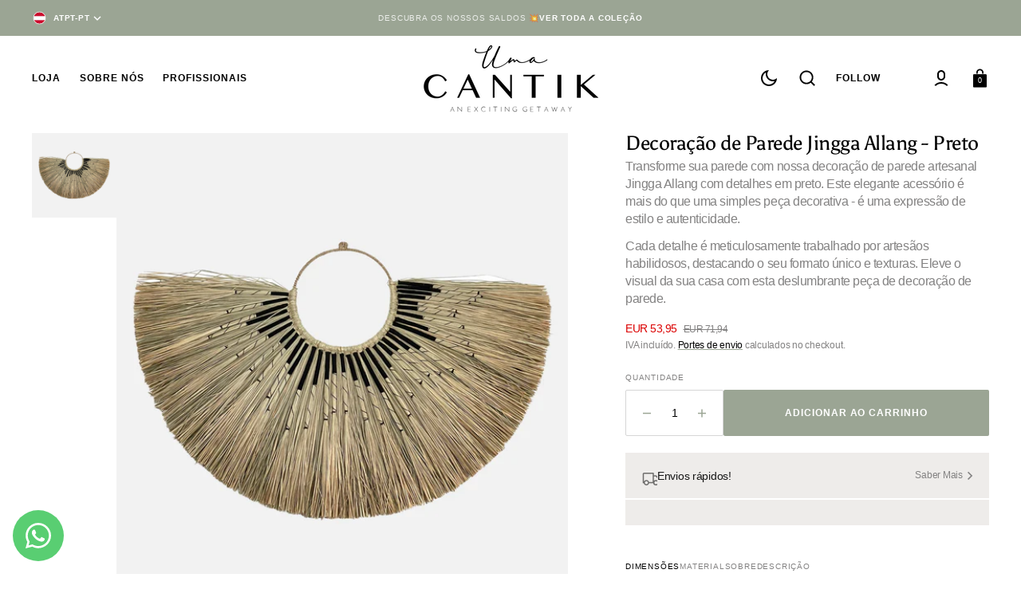

--- FILE ---
content_type: text/html; charset=utf-8
request_url: https://umacantik.com/pt-eu/products/jingga-allang-wall-decor-black
body_size: 55394
content:
<!doctype html>
<html
	class="no-js"
	lang="pt-PT"
	data-scheme="light"
>
	<head>
		<meta charset="utf-8">
		<meta http-equiv="X-UA-Compatible" content="IE=edge">
		<meta name="viewport" content="width=device-width,initial-scale=1">
		<meta name="theme-color" content="">
		<link rel="canonical" href="https://umacantik.com/pt-eu/products/jingga-allang-wall-decor-black">
		<link rel="preconnect" href="https://cdn.shopify.com" crossorigin><link
				rel="icon"
				type="image/png"
				href="//umacantik.com/cdn/shop/files/Logo_Orderchamp.png?crop=center&height=32&v=1654253248&width=32"
			><link rel="preconnect" href="https://fonts.shopifycdn.com" crossorigin><title>Decoração de Parede Jingga Allang - Preto</title>

		
			<meta name="description" content="Transforme sua parede com nossa decoração de parede artesanal Jingga Allang com detalhes em preto. Este elegante acessório é mais do que uma simples peça decorativa - é uma expressão de estilo e autenticidade. Cada detalhe é meticulosamente trabalhado por artesãos habilidosos, destacando o seu formato único e texturas.">
		

		

<meta property="og:site_name" content="Uma Cantik">
<meta property="og:url" content="https://umacantik.com/pt-eu/products/jingga-allang-wall-decor-black">
<meta property="og:title" content="Decoração de Parede Jingga Allang - Preto">
<meta property="og:type" content="product">
<meta property="og:description" content="Transforme sua parede com nossa decoração de parede artesanal Jingga Allang com detalhes em preto. Este elegante acessório é mais do que uma simples peça decorativa - é uma expressão de estilo e autenticidade. Cada detalhe é meticulosamente trabalhado por artesãos habilidosos, destacando o seu formato único e texturas."><meta property="og:image" content="http://umacantik.com/cdn/shop/products/JinggaAllangWallDecor-Black.jpg?v=1700594650">
  <meta property="og:image:secure_url" content="https://umacantik.com/cdn/shop/products/JinggaAllangWallDecor-Black.jpg?v=1700594650">
  <meta property="og:image:width" content="2048">
  <meta property="og:image:height" content="2048"><meta property="og:price:amount" content="53,95">
  <meta property="og:price:currency" content="EUR"><meta name="twitter:card" content="summary_large_image">
<meta name="twitter:title" content="Decoração de Parede Jingga Allang - Preto">
<meta name="twitter:description" content="Transforme sua parede com nossa decoração de parede artesanal Jingga Allang com detalhes em preto. Este elegante acessório é mais do que uma simples peça decorativa - é uma expressão de estilo e autenticidade. Cada detalhe é meticulosamente trabalhado por artesãos habilidosos, destacando o seu formato único e texturas.">


		<script src="//umacantik.com/cdn/shop/t/13/assets/constants.js?v=57430444635880596041706820102" defer="defer"></script>
		<script src="//umacantik.com/cdn/shop/t/13/assets/pubsub.js?v=2921868252632587581706820103" defer="defer"></script>
		<script src="//umacantik.com/cdn/shop/t/13/assets/global.js?v=6262854451538859371706820103" defer="defer"></script>

		<script>window.performance && window.performance.mark && window.performance.mark('shopify.content_for_header.start');</script><meta name="google-site-verification" content="BxFlcufnJkYTpddDHmDcf_YD3VoGh7znVIY_JBKnfZg">
<meta id="shopify-digital-wallet" name="shopify-digital-wallet" content="/24144805993/digital_wallets/dialog">
<meta name="shopify-checkout-api-token" content="e3c7e7fc99bba5fc27e79c6dc9f970ef">
<meta id="in-context-paypal-metadata" data-shop-id="24144805993" data-venmo-supported="false" data-environment="production" data-locale="en_US" data-paypal-v4="true" data-currency="EUR">
<link rel="alternate" hreflang="x-default" href="https://umacantik.com/products/jingga-allang-wall-decor-black">
<link rel="alternate" hreflang="pt" href="https://umacantik.com/products/jingga-allang-wall-decor-black">
<link rel="alternate" hreflang="en" href="https://umacantik.com/en/products/jingga-allang-wall-decor-black">
<link rel="alternate" hreflang="es" href="https://umacantik.com/es/products/jingga-allang-wall-decor-black">
<link rel="alternate" hreflang="fr" href="https://umacantik.com/fr/products/jingga-allang-wall-decor-black">
<link rel="alternate" hreflang="de" href="https://umacantik.com/de/products/jingga-allang-wall-decor-black">
<link rel="alternate" hreflang="nl" href="https://umacantik.com/nl/products/jingga-allang-wall-decor-black">
<link rel="alternate" hreflang="it" href="https://umacantik.com/it/products/jingga-allang-wall-decor-black">
<link rel="alternate" hreflang="pt-AT" href="https://umacantik.com/pt-eu/products/jingga-allang-wall-decor-black">
<link rel="alternate" hreflang="en-AT" href="https://umacantik.com/en-eu/products/jingga-allang-wall-decor-black">
<link rel="alternate" hreflang="es-AT" href="https://umacantik.com/es-eu/products/jingga-allang-wall-decor-black">
<link rel="alternate" hreflang="fr-AT" href="https://umacantik.com/fr-eu/products/jingga-allang-wall-decor-black">
<link rel="alternate" hreflang="de-AT" href="https://umacantik.com/de-eu/products/jingga-allang-wall-decor-black">
<link rel="alternate" hreflang="nl-AT" href="https://umacantik.com/nl-eu/products/jingga-allang-wall-decor-black">
<link rel="alternate" hreflang="it-AT" href="https://umacantik.com/it-eu/products/jingga-allang-wall-decor-black">
<link rel="alternate" hreflang="pt-BE" href="https://umacantik.com/pt-eu/products/jingga-allang-wall-decor-black">
<link rel="alternate" hreflang="en-BE" href="https://umacantik.com/en-eu/products/jingga-allang-wall-decor-black">
<link rel="alternate" hreflang="es-BE" href="https://umacantik.com/es-eu/products/jingga-allang-wall-decor-black">
<link rel="alternate" hreflang="fr-BE" href="https://umacantik.com/fr-eu/products/jingga-allang-wall-decor-black">
<link rel="alternate" hreflang="de-BE" href="https://umacantik.com/de-eu/products/jingga-allang-wall-decor-black">
<link rel="alternate" hreflang="nl-BE" href="https://umacantik.com/nl-eu/products/jingga-allang-wall-decor-black">
<link rel="alternate" hreflang="it-BE" href="https://umacantik.com/it-eu/products/jingga-allang-wall-decor-black">
<link rel="alternate" hreflang="pt-BG" href="https://umacantik.com/pt-eu/products/jingga-allang-wall-decor-black">
<link rel="alternate" hreflang="en-BG" href="https://umacantik.com/en-eu/products/jingga-allang-wall-decor-black">
<link rel="alternate" hreflang="es-BG" href="https://umacantik.com/es-eu/products/jingga-allang-wall-decor-black">
<link rel="alternate" hreflang="fr-BG" href="https://umacantik.com/fr-eu/products/jingga-allang-wall-decor-black">
<link rel="alternate" hreflang="de-BG" href="https://umacantik.com/de-eu/products/jingga-allang-wall-decor-black">
<link rel="alternate" hreflang="nl-BG" href="https://umacantik.com/nl-eu/products/jingga-allang-wall-decor-black">
<link rel="alternate" hreflang="it-BG" href="https://umacantik.com/it-eu/products/jingga-allang-wall-decor-black">
<link rel="alternate" hreflang="pt-CH" href="https://umacantik.com/pt-eu/products/jingga-allang-wall-decor-black">
<link rel="alternate" hreflang="en-CH" href="https://umacantik.com/en-eu/products/jingga-allang-wall-decor-black">
<link rel="alternate" hreflang="es-CH" href="https://umacantik.com/es-eu/products/jingga-allang-wall-decor-black">
<link rel="alternate" hreflang="fr-CH" href="https://umacantik.com/fr-eu/products/jingga-allang-wall-decor-black">
<link rel="alternate" hreflang="de-CH" href="https://umacantik.com/de-eu/products/jingga-allang-wall-decor-black">
<link rel="alternate" hreflang="nl-CH" href="https://umacantik.com/nl-eu/products/jingga-allang-wall-decor-black">
<link rel="alternate" hreflang="it-CH" href="https://umacantik.com/it-eu/products/jingga-allang-wall-decor-black">
<link rel="alternate" hreflang="pt-CZ" href="https://umacantik.com/pt-eu/products/jingga-allang-wall-decor-black">
<link rel="alternate" hreflang="en-CZ" href="https://umacantik.com/en-eu/products/jingga-allang-wall-decor-black">
<link rel="alternate" hreflang="es-CZ" href="https://umacantik.com/es-eu/products/jingga-allang-wall-decor-black">
<link rel="alternate" hreflang="fr-CZ" href="https://umacantik.com/fr-eu/products/jingga-allang-wall-decor-black">
<link rel="alternate" hreflang="de-CZ" href="https://umacantik.com/de-eu/products/jingga-allang-wall-decor-black">
<link rel="alternate" hreflang="nl-CZ" href="https://umacantik.com/nl-eu/products/jingga-allang-wall-decor-black">
<link rel="alternate" hreflang="it-CZ" href="https://umacantik.com/it-eu/products/jingga-allang-wall-decor-black">
<link rel="alternate" hreflang="pt-DE" href="https://umacantik.com/pt-eu/products/jingga-allang-wall-decor-black">
<link rel="alternate" hreflang="en-DE" href="https://umacantik.com/en-eu/products/jingga-allang-wall-decor-black">
<link rel="alternate" hreflang="es-DE" href="https://umacantik.com/es-eu/products/jingga-allang-wall-decor-black">
<link rel="alternate" hreflang="fr-DE" href="https://umacantik.com/fr-eu/products/jingga-allang-wall-decor-black">
<link rel="alternate" hreflang="de-DE" href="https://umacantik.com/de-eu/products/jingga-allang-wall-decor-black">
<link rel="alternate" hreflang="nl-DE" href="https://umacantik.com/nl-eu/products/jingga-allang-wall-decor-black">
<link rel="alternate" hreflang="it-DE" href="https://umacantik.com/it-eu/products/jingga-allang-wall-decor-black">
<link rel="alternate" hreflang="pt-DK" href="https://umacantik.com/pt-eu/products/jingga-allang-wall-decor-black">
<link rel="alternate" hreflang="en-DK" href="https://umacantik.com/en-eu/products/jingga-allang-wall-decor-black">
<link rel="alternate" hreflang="es-DK" href="https://umacantik.com/es-eu/products/jingga-allang-wall-decor-black">
<link rel="alternate" hreflang="fr-DK" href="https://umacantik.com/fr-eu/products/jingga-allang-wall-decor-black">
<link rel="alternate" hreflang="de-DK" href="https://umacantik.com/de-eu/products/jingga-allang-wall-decor-black">
<link rel="alternate" hreflang="nl-DK" href="https://umacantik.com/nl-eu/products/jingga-allang-wall-decor-black">
<link rel="alternate" hreflang="it-DK" href="https://umacantik.com/it-eu/products/jingga-allang-wall-decor-black">
<link rel="alternate" hreflang="pt-EE" href="https://umacantik.com/pt-eu/products/jingga-allang-wall-decor-black">
<link rel="alternate" hreflang="en-EE" href="https://umacantik.com/en-eu/products/jingga-allang-wall-decor-black">
<link rel="alternate" hreflang="es-EE" href="https://umacantik.com/es-eu/products/jingga-allang-wall-decor-black">
<link rel="alternate" hreflang="fr-EE" href="https://umacantik.com/fr-eu/products/jingga-allang-wall-decor-black">
<link rel="alternate" hreflang="de-EE" href="https://umacantik.com/de-eu/products/jingga-allang-wall-decor-black">
<link rel="alternate" hreflang="nl-EE" href="https://umacantik.com/nl-eu/products/jingga-allang-wall-decor-black">
<link rel="alternate" hreflang="it-EE" href="https://umacantik.com/it-eu/products/jingga-allang-wall-decor-black">
<link rel="alternate" hreflang="pt-FI" href="https://umacantik.com/pt-eu/products/jingga-allang-wall-decor-black">
<link rel="alternate" hreflang="en-FI" href="https://umacantik.com/en-eu/products/jingga-allang-wall-decor-black">
<link rel="alternate" hreflang="es-FI" href="https://umacantik.com/es-eu/products/jingga-allang-wall-decor-black">
<link rel="alternate" hreflang="fr-FI" href="https://umacantik.com/fr-eu/products/jingga-allang-wall-decor-black">
<link rel="alternate" hreflang="de-FI" href="https://umacantik.com/de-eu/products/jingga-allang-wall-decor-black">
<link rel="alternate" hreflang="nl-FI" href="https://umacantik.com/nl-eu/products/jingga-allang-wall-decor-black">
<link rel="alternate" hreflang="it-FI" href="https://umacantik.com/it-eu/products/jingga-allang-wall-decor-black">
<link rel="alternate" hreflang="pt-GR" href="https://umacantik.com/pt-eu/products/jingga-allang-wall-decor-black">
<link rel="alternate" hreflang="en-GR" href="https://umacantik.com/en-eu/products/jingga-allang-wall-decor-black">
<link rel="alternate" hreflang="es-GR" href="https://umacantik.com/es-eu/products/jingga-allang-wall-decor-black">
<link rel="alternate" hreflang="fr-GR" href="https://umacantik.com/fr-eu/products/jingga-allang-wall-decor-black">
<link rel="alternate" hreflang="de-GR" href="https://umacantik.com/de-eu/products/jingga-allang-wall-decor-black">
<link rel="alternate" hreflang="nl-GR" href="https://umacantik.com/nl-eu/products/jingga-allang-wall-decor-black">
<link rel="alternate" hreflang="it-GR" href="https://umacantik.com/it-eu/products/jingga-allang-wall-decor-black">
<link rel="alternate" hreflang="pt-HR" href="https://umacantik.com/pt-eu/products/jingga-allang-wall-decor-black">
<link rel="alternate" hreflang="en-HR" href="https://umacantik.com/en-eu/products/jingga-allang-wall-decor-black">
<link rel="alternate" hreflang="es-HR" href="https://umacantik.com/es-eu/products/jingga-allang-wall-decor-black">
<link rel="alternate" hreflang="fr-HR" href="https://umacantik.com/fr-eu/products/jingga-allang-wall-decor-black">
<link rel="alternate" hreflang="de-HR" href="https://umacantik.com/de-eu/products/jingga-allang-wall-decor-black">
<link rel="alternate" hreflang="nl-HR" href="https://umacantik.com/nl-eu/products/jingga-allang-wall-decor-black">
<link rel="alternate" hreflang="it-HR" href="https://umacantik.com/it-eu/products/jingga-allang-wall-decor-black">
<link rel="alternate" hreflang="pt-HU" href="https://umacantik.com/pt-eu/products/jingga-allang-wall-decor-black">
<link rel="alternate" hreflang="en-HU" href="https://umacantik.com/en-eu/products/jingga-allang-wall-decor-black">
<link rel="alternate" hreflang="es-HU" href="https://umacantik.com/es-eu/products/jingga-allang-wall-decor-black">
<link rel="alternate" hreflang="fr-HU" href="https://umacantik.com/fr-eu/products/jingga-allang-wall-decor-black">
<link rel="alternate" hreflang="de-HU" href="https://umacantik.com/de-eu/products/jingga-allang-wall-decor-black">
<link rel="alternate" hreflang="nl-HU" href="https://umacantik.com/nl-eu/products/jingga-allang-wall-decor-black">
<link rel="alternate" hreflang="it-HU" href="https://umacantik.com/it-eu/products/jingga-allang-wall-decor-black">
<link rel="alternate" hreflang="pt-IE" href="https://umacantik.com/pt-eu/products/jingga-allang-wall-decor-black">
<link rel="alternate" hreflang="en-IE" href="https://umacantik.com/en-eu/products/jingga-allang-wall-decor-black">
<link rel="alternate" hreflang="es-IE" href="https://umacantik.com/es-eu/products/jingga-allang-wall-decor-black">
<link rel="alternate" hreflang="fr-IE" href="https://umacantik.com/fr-eu/products/jingga-allang-wall-decor-black">
<link rel="alternate" hreflang="de-IE" href="https://umacantik.com/de-eu/products/jingga-allang-wall-decor-black">
<link rel="alternate" hreflang="nl-IE" href="https://umacantik.com/nl-eu/products/jingga-allang-wall-decor-black">
<link rel="alternate" hreflang="it-IE" href="https://umacantik.com/it-eu/products/jingga-allang-wall-decor-black">
<link rel="alternate" hreflang="pt-IT" href="https://umacantik.com/pt-eu/products/jingga-allang-wall-decor-black">
<link rel="alternate" hreflang="en-IT" href="https://umacantik.com/en-eu/products/jingga-allang-wall-decor-black">
<link rel="alternate" hreflang="es-IT" href="https://umacantik.com/es-eu/products/jingga-allang-wall-decor-black">
<link rel="alternate" hreflang="fr-IT" href="https://umacantik.com/fr-eu/products/jingga-allang-wall-decor-black">
<link rel="alternate" hreflang="de-IT" href="https://umacantik.com/de-eu/products/jingga-allang-wall-decor-black">
<link rel="alternate" hreflang="nl-IT" href="https://umacantik.com/nl-eu/products/jingga-allang-wall-decor-black">
<link rel="alternate" hreflang="it-IT" href="https://umacantik.com/it-eu/products/jingga-allang-wall-decor-black">
<link rel="alternate" hreflang="pt-LT" href="https://umacantik.com/pt-eu/products/jingga-allang-wall-decor-black">
<link rel="alternate" hreflang="en-LT" href="https://umacantik.com/en-eu/products/jingga-allang-wall-decor-black">
<link rel="alternate" hreflang="es-LT" href="https://umacantik.com/es-eu/products/jingga-allang-wall-decor-black">
<link rel="alternate" hreflang="fr-LT" href="https://umacantik.com/fr-eu/products/jingga-allang-wall-decor-black">
<link rel="alternate" hreflang="de-LT" href="https://umacantik.com/de-eu/products/jingga-allang-wall-decor-black">
<link rel="alternate" hreflang="nl-LT" href="https://umacantik.com/nl-eu/products/jingga-allang-wall-decor-black">
<link rel="alternate" hreflang="it-LT" href="https://umacantik.com/it-eu/products/jingga-allang-wall-decor-black">
<link rel="alternate" hreflang="pt-LU" href="https://umacantik.com/pt-eu/products/jingga-allang-wall-decor-black">
<link rel="alternate" hreflang="en-LU" href="https://umacantik.com/en-eu/products/jingga-allang-wall-decor-black">
<link rel="alternate" hreflang="es-LU" href="https://umacantik.com/es-eu/products/jingga-allang-wall-decor-black">
<link rel="alternate" hreflang="fr-LU" href="https://umacantik.com/fr-eu/products/jingga-allang-wall-decor-black">
<link rel="alternate" hreflang="de-LU" href="https://umacantik.com/de-eu/products/jingga-allang-wall-decor-black">
<link rel="alternate" hreflang="nl-LU" href="https://umacantik.com/nl-eu/products/jingga-allang-wall-decor-black">
<link rel="alternate" hreflang="it-LU" href="https://umacantik.com/it-eu/products/jingga-allang-wall-decor-black">
<link rel="alternate" hreflang="pt-LV" href="https://umacantik.com/pt-eu/products/jingga-allang-wall-decor-black">
<link rel="alternate" hreflang="en-LV" href="https://umacantik.com/en-eu/products/jingga-allang-wall-decor-black">
<link rel="alternate" hreflang="es-LV" href="https://umacantik.com/es-eu/products/jingga-allang-wall-decor-black">
<link rel="alternate" hreflang="fr-LV" href="https://umacantik.com/fr-eu/products/jingga-allang-wall-decor-black">
<link rel="alternate" hreflang="de-LV" href="https://umacantik.com/de-eu/products/jingga-allang-wall-decor-black">
<link rel="alternate" hreflang="nl-LV" href="https://umacantik.com/nl-eu/products/jingga-allang-wall-decor-black">
<link rel="alternate" hreflang="it-LV" href="https://umacantik.com/it-eu/products/jingga-allang-wall-decor-black">
<link rel="alternate" hreflang="pt-ME" href="https://umacantik.com/pt-eu/products/jingga-allang-wall-decor-black">
<link rel="alternate" hreflang="en-ME" href="https://umacantik.com/en-eu/products/jingga-allang-wall-decor-black">
<link rel="alternate" hreflang="es-ME" href="https://umacantik.com/es-eu/products/jingga-allang-wall-decor-black">
<link rel="alternate" hreflang="fr-ME" href="https://umacantik.com/fr-eu/products/jingga-allang-wall-decor-black">
<link rel="alternate" hreflang="de-ME" href="https://umacantik.com/de-eu/products/jingga-allang-wall-decor-black">
<link rel="alternate" hreflang="nl-ME" href="https://umacantik.com/nl-eu/products/jingga-allang-wall-decor-black">
<link rel="alternate" hreflang="it-ME" href="https://umacantik.com/it-eu/products/jingga-allang-wall-decor-black">
<link rel="alternate" hreflang="pt-NL" href="https://umacantik.com/pt-eu/products/jingga-allang-wall-decor-black">
<link rel="alternate" hreflang="en-NL" href="https://umacantik.com/en-eu/products/jingga-allang-wall-decor-black">
<link rel="alternate" hreflang="es-NL" href="https://umacantik.com/es-eu/products/jingga-allang-wall-decor-black">
<link rel="alternate" hreflang="fr-NL" href="https://umacantik.com/fr-eu/products/jingga-allang-wall-decor-black">
<link rel="alternate" hreflang="de-NL" href="https://umacantik.com/de-eu/products/jingga-allang-wall-decor-black">
<link rel="alternate" hreflang="nl-NL" href="https://umacantik.com/nl-eu/products/jingga-allang-wall-decor-black">
<link rel="alternate" hreflang="it-NL" href="https://umacantik.com/it-eu/products/jingga-allang-wall-decor-black">
<link rel="alternate" hreflang="pt-PL" href="https://umacantik.com/pt-eu/products/jingga-allang-wall-decor-black">
<link rel="alternate" hreflang="en-PL" href="https://umacantik.com/en-eu/products/jingga-allang-wall-decor-black">
<link rel="alternate" hreflang="es-PL" href="https://umacantik.com/es-eu/products/jingga-allang-wall-decor-black">
<link rel="alternate" hreflang="fr-PL" href="https://umacantik.com/fr-eu/products/jingga-allang-wall-decor-black">
<link rel="alternate" hreflang="de-PL" href="https://umacantik.com/de-eu/products/jingga-allang-wall-decor-black">
<link rel="alternate" hreflang="nl-PL" href="https://umacantik.com/nl-eu/products/jingga-allang-wall-decor-black">
<link rel="alternate" hreflang="it-PL" href="https://umacantik.com/it-eu/products/jingga-allang-wall-decor-black">
<link rel="alternate" hreflang="pt-RO" href="https://umacantik.com/pt-eu/products/jingga-allang-wall-decor-black">
<link rel="alternate" hreflang="en-RO" href="https://umacantik.com/en-eu/products/jingga-allang-wall-decor-black">
<link rel="alternate" hreflang="es-RO" href="https://umacantik.com/es-eu/products/jingga-allang-wall-decor-black">
<link rel="alternate" hreflang="fr-RO" href="https://umacantik.com/fr-eu/products/jingga-allang-wall-decor-black">
<link rel="alternate" hreflang="de-RO" href="https://umacantik.com/de-eu/products/jingga-allang-wall-decor-black">
<link rel="alternate" hreflang="nl-RO" href="https://umacantik.com/nl-eu/products/jingga-allang-wall-decor-black">
<link rel="alternate" hreflang="it-RO" href="https://umacantik.com/it-eu/products/jingga-allang-wall-decor-black">
<link rel="alternate" hreflang="pt-SE" href="https://umacantik.com/pt-eu/products/jingga-allang-wall-decor-black">
<link rel="alternate" hreflang="en-SE" href="https://umacantik.com/en-eu/products/jingga-allang-wall-decor-black">
<link rel="alternate" hreflang="es-SE" href="https://umacantik.com/es-eu/products/jingga-allang-wall-decor-black">
<link rel="alternate" hreflang="fr-SE" href="https://umacantik.com/fr-eu/products/jingga-allang-wall-decor-black">
<link rel="alternate" hreflang="de-SE" href="https://umacantik.com/de-eu/products/jingga-allang-wall-decor-black">
<link rel="alternate" hreflang="nl-SE" href="https://umacantik.com/nl-eu/products/jingga-allang-wall-decor-black">
<link rel="alternate" hreflang="it-SE" href="https://umacantik.com/it-eu/products/jingga-allang-wall-decor-black">
<link rel="alternate" hreflang="pt-SI" href="https://umacantik.com/pt-eu/products/jingga-allang-wall-decor-black">
<link rel="alternate" hreflang="en-SI" href="https://umacantik.com/en-eu/products/jingga-allang-wall-decor-black">
<link rel="alternate" hreflang="es-SI" href="https://umacantik.com/es-eu/products/jingga-allang-wall-decor-black">
<link rel="alternate" hreflang="fr-SI" href="https://umacantik.com/fr-eu/products/jingga-allang-wall-decor-black">
<link rel="alternate" hreflang="de-SI" href="https://umacantik.com/de-eu/products/jingga-allang-wall-decor-black">
<link rel="alternate" hreflang="nl-SI" href="https://umacantik.com/nl-eu/products/jingga-allang-wall-decor-black">
<link rel="alternate" hreflang="it-SI" href="https://umacantik.com/it-eu/products/jingga-allang-wall-decor-black">
<link rel="alternate" hreflang="pt-SK" href="https://umacantik.com/pt-eu/products/jingga-allang-wall-decor-black">
<link rel="alternate" hreflang="en-SK" href="https://umacantik.com/en-eu/products/jingga-allang-wall-decor-black">
<link rel="alternate" hreflang="es-SK" href="https://umacantik.com/es-eu/products/jingga-allang-wall-decor-black">
<link rel="alternate" hreflang="fr-SK" href="https://umacantik.com/fr-eu/products/jingga-allang-wall-decor-black">
<link rel="alternate" hreflang="de-SK" href="https://umacantik.com/de-eu/products/jingga-allang-wall-decor-black">
<link rel="alternate" hreflang="nl-SK" href="https://umacantik.com/nl-eu/products/jingga-allang-wall-decor-black">
<link rel="alternate" hreflang="it-SK" href="https://umacantik.com/it-eu/products/jingga-allang-wall-decor-black">
<link rel="alternate" hreflang="pt-VA" href="https://umacantik.com/pt-eu/products/jingga-allang-wall-decor-black">
<link rel="alternate" hreflang="en-VA" href="https://umacantik.com/en-eu/products/jingga-allang-wall-decor-black">
<link rel="alternate" hreflang="es-VA" href="https://umacantik.com/es-eu/products/jingga-allang-wall-decor-black">
<link rel="alternate" hreflang="fr-VA" href="https://umacantik.com/fr-eu/products/jingga-allang-wall-decor-black">
<link rel="alternate" hreflang="de-VA" href="https://umacantik.com/de-eu/products/jingga-allang-wall-decor-black">
<link rel="alternate" hreflang="nl-VA" href="https://umacantik.com/nl-eu/products/jingga-allang-wall-decor-black">
<link rel="alternate" hreflang="it-VA" href="https://umacantik.com/it-eu/products/jingga-allang-wall-decor-black">
<link rel="alternate" hreflang="pt-FR" href="https://umacantik.com/pt-eu/products/jingga-allang-wall-decor-black">
<link rel="alternate" hreflang="en-FR" href="https://umacantik.com/en-eu/products/jingga-allang-wall-decor-black">
<link rel="alternate" hreflang="es-FR" href="https://umacantik.com/es-eu/products/jingga-allang-wall-decor-black">
<link rel="alternate" hreflang="fr-FR" href="https://umacantik.com/fr-eu/products/jingga-allang-wall-decor-black">
<link rel="alternate" hreflang="de-FR" href="https://umacantik.com/de-eu/products/jingga-allang-wall-decor-black">
<link rel="alternate" hreflang="nl-FR" href="https://umacantik.com/nl-eu/products/jingga-allang-wall-decor-black">
<link rel="alternate" hreflang="it-FR" href="https://umacantik.com/it-eu/products/jingga-allang-wall-decor-black">
<link rel="alternate" hreflang="pt-GB" href="https://umacantik.com/pt-eu/products/jingga-allang-wall-decor-black">
<link rel="alternate" hreflang="en-GB" href="https://umacantik.com/en-eu/products/jingga-allang-wall-decor-black">
<link rel="alternate" hreflang="es-GB" href="https://umacantik.com/es-eu/products/jingga-allang-wall-decor-black">
<link rel="alternate" hreflang="fr-GB" href="https://umacantik.com/fr-eu/products/jingga-allang-wall-decor-black">
<link rel="alternate" hreflang="de-GB" href="https://umacantik.com/de-eu/products/jingga-allang-wall-decor-black">
<link rel="alternate" hreflang="nl-GB" href="https://umacantik.com/nl-eu/products/jingga-allang-wall-decor-black">
<link rel="alternate" hreflang="it-GB" href="https://umacantik.com/it-eu/products/jingga-allang-wall-decor-black">
<link rel="alternate" type="application/json+oembed" href="https://umacantik.com/pt-eu/products/jingga-allang-wall-decor-black.oembed">
<script async="async" src="/checkouts/internal/preloads.js?locale=pt-AT"></script>
<link rel="preconnect" href="https://shop.app" crossorigin="anonymous">
<script async="async" src="https://shop.app/checkouts/internal/preloads.js?locale=pt-AT&shop_id=24144805993" crossorigin="anonymous"></script>
<script id="shopify-features" type="application/json">{"accessToken":"e3c7e7fc99bba5fc27e79c6dc9f970ef","betas":["rich-media-storefront-analytics"],"domain":"umacantik.com","predictiveSearch":true,"shopId":24144805993,"locale":"pt-pt"}</script>
<script>var Shopify = Shopify || {};
Shopify.shop = "uma-cantik.myshopify.com";
Shopify.locale = "pt-PT";
Shopify.currency = {"active":"EUR","rate":"1.0"};
Shopify.country = "AT";
Shopify.theme = {"name":"Select","id":159298421076,"schema_name":"Select","schema_version":"1.0.0","theme_store_id":2372,"role":"main"};
Shopify.theme.handle = "null";
Shopify.theme.style = {"id":null,"handle":null};
Shopify.cdnHost = "umacantik.com/cdn";
Shopify.routes = Shopify.routes || {};
Shopify.routes.root = "/pt-eu/";</script>
<script type="module">!function(o){(o.Shopify=o.Shopify||{}).modules=!0}(window);</script>
<script>!function(o){function n(){var o=[];function n(){o.push(Array.prototype.slice.apply(arguments))}return n.q=o,n}var t=o.Shopify=o.Shopify||{};t.loadFeatures=n(),t.autoloadFeatures=n()}(window);</script>
<script>
  window.ShopifyPay = window.ShopifyPay || {};
  window.ShopifyPay.apiHost = "shop.app\/pay";
  window.ShopifyPay.redirectState = null;
</script>
<script id="shop-js-analytics" type="application/json">{"pageType":"product"}</script>
<script defer="defer" async type="module" src="//umacantik.com/cdn/shopifycloud/shop-js/modules/v2/client.init-shop-cart-sync_DN47Rj6Z.pt-PT.esm.js"></script>
<script defer="defer" async type="module" src="//umacantik.com/cdn/shopifycloud/shop-js/modules/v2/chunk.common_Dbj_QWe8.esm.js"></script>
<script type="module">
  await import("//umacantik.com/cdn/shopifycloud/shop-js/modules/v2/client.init-shop-cart-sync_DN47Rj6Z.pt-PT.esm.js");
await import("//umacantik.com/cdn/shopifycloud/shop-js/modules/v2/chunk.common_Dbj_QWe8.esm.js");

  window.Shopify.SignInWithShop?.initShopCartSync?.({"fedCMEnabled":true,"windoidEnabled":true});

</script>
<script>
  window.Shopify = window.Shopify || {};
  if (!window.Shopify.featureAssets) window.Shopify.featureAssets = {};
  window.Shopify.featureAssets['shop-js'] = {"shop-cart-sync":["modules/v2/client.shop-cart-sync_BDZDfMpD.pt-PT.esm.js","modules/v2/chunk.common_Dbj_QWe8.esm.js"],"init-fed-cm":["modules/v2/client.init-fed-cm_CRdRT-3b.pt-PT.esm.js","modules/v2/chunk.common_Dbj_QWe8.esm.js"],"shop-button":["modules/v2/client.shop-button_ODrDFM08.pt-PT.esm.js","modules/v2/chunk.common_Dbj_QWe8.esm.js"],"shop-cash-offers":["modules/v2/client.shop-cash-offers_C3qWfxqX.pt-PT.esm.js","modules/v2/chunk.common_Dbj_QWe8.esm.js","modules/v2/chunk.modal_DXFS2Y1G.esm.js"],"init-windoid":["modules/v2/client.init-windoid_C-95M3Ww.pt-PT.esm.js","modules/v2/chunk.common_Dbj_QWe8.esm.js"],"shop-toast-manager":["modules/v2/client.shop-toast-manager_CGcX180n.pt-PT.esm.js","modules/v2/chunk.common_Dbj_QWe8.esm.js"],"init-shop-email-lookup-coordinator":["modules/v2/client.init-shop-email-lookup-coordinator_DjVAnBJc.pt-PT.esm.js","modules/v2/chunk.common_Dbj_QWe8.esm.js"],"init-shop-cart-sync":["modules/v2/client.init-shop-cart-sync_DN47Rj6Z.pt-PT.esm.js","modules/v2/chunk.common_Dbj_QWe8.esm.js"],"avatar":["modules/v2/client.avatar_BTnouDA3.pt-PT.esm.js"],"pay-button":["modules/v2/client.pay-button_CpfRG-GJ.pt-PT.esm.js","modules/v2/chunk.common_Dbj_QWe8.esm.js"],"init-customer-accounts":["modules/v2/client.init-customer-accounts_BKrrJq4z.pt-PT.esm.js","modules/v2/client.shop-login-button_kpnFuWb1.pt-PT.esm.js","modules/v2/chunk.common_Dbj_QWe8.esm.js","modules/v2/chunk.modal_DXFS2Y1G.esm.js"],"init-shop-for-new-customer-accounts":["modules/v2/client.init-shop-for-new-customer-accounts_BqAOL8Vu.pt-PT.esm.js","modules/v2/client.shop-login-button_kpnFuWb1.pt-PT.esm.js","modules/v2/chunk.common_Dbj_QWe8.esm.js","modules/v2/chunk.modal_DXFS2Y1G.esm.js"],"shop-login-button":["modules/v2/client.shop-login-button_kpnFuWb1.pt-PT.esm.js","modules/v2/chunk.common_Dbj_QWe8.esm.js","modules/v2/chunk.modal_DXFS2Y1G.esm.js"],"init-customer-accounts-sign-up":["modules/v2/client.init-customer-accounts-sign-up_CR2GKel2.pt-PT.esm.js","modules/v2/client.shop-login-button_kpnFuWb1.pt-PT.esm.js","modules/v2/chunk.common_Dbj_QWe8.esm.js","modules/v2/chunk.modal_DXFS2Y1G.esm.js"],"shop-follow-button":["modules/v2/client.shop-follow-button_D4PRhp8u.pt-PT.esm.js","modules/v2/chunk.common_Dbj_QWe8.esm.js","modules/v2/chunk.modal_DXFS2Y1G.esm.js"],"checkout-modal":["modules/v2/client.checkout-modal_Da8YsBIN.pt-PT.esm.js","modules/v2/chunk.common_Dbj_QWe8.esm.js","modules/v2/chunk.modal_DXFS2Y1G.esm.js"],"lead-capture":["modules/v2/client.lead-capture_BGAknlgL.pt-PT.esm.js","modules/v2/chunk.common_Dbj_QWe8.esm.js","modules/v2/chunk.modal_DXFS2Y1G.esm.js"],"shop-login":["modules/v2/client.shop-login_DWGbqCoA.pt-PT.esm.js","modules/v2/chunk.common_Dbj_QWe8.esm.js","modules/v2/chunk.modal_DXFS2Y1G.esm.js"],"payment-terms":["modules/v2/client.payment-terms_ku0Vt5Qm.pt-PT.esm.js","modules/v2/chunk.common_Dbj_QWe8.esm.js","modules/v2/chunk.modal_DXFS2Y1G.esm.js"]};
</script>
<script>(function() {
  var isLoaded = false;
  function asyncLoad() {
    if (isLoaded) return;
    isLoaded = true;
    var urls = ["\/\/www.powr.io\/powr.js?powr-token=uma-cantik.myshopify.com\u0026external-type=shopify\u0026shop=uma-cantik.myshopify.com","https:\/\/ecommplugins-scripts.trustpilot.com\/v2.1\/js\/header.min.js?settings=eyJrZXkiOiI4Umk4Z3Zvc0toSnhxeHphIiwicyI6Im5vbmUifQ==\u0026v=2.5\u0026shop=uma-cantik.myshopify.com","https:\/\/ecommplugins-trustboxsettings.trustpilot.com\/uma-cantik.myshopify.com.js?settings=1707333167988\u0026shop=uma-cantik.myshopify.com","https:\/\/widget.trustpilot.com\/bootstrap\/v5\/tp.widget.sync.bootstrap.min.js?shop=uma-cantik.myshopify.com","https:\/\/cdn.nfcube.com\/instafeed-82689156509e7d240942bc613fce29df.js?shop=uma-cantik.myshopify.com"];
    for (var i = 0; i < urls.length; i++) {
      var s = document.createElement('script');
      s.type = 'text/javascript';
      s.async = true;
      s.src = urls[i];
      var x = document.getElementsByTagName('script')[0];
      x.parentNode.insertBefore(s, x);
    }
  };
  if(window.attachEvent) {
    window.attachEvent('onload', asyncLoad);
  } else {
    window.addEventListener('load', asyncLoad, false);
  }
})();</script>
<script id="__st">var __st={"a":24144805993,"offset":0,"reqid":"478aa659-a7ae-4981-9525-455bf9f2941d-1768654551","pageurl":"umacantik.com\/pt-eu\/products\/jingga-allang-wall-decor-black","u":"37a15f60d881","p":"product","rtyp":"product","rid":6658345042025};</script>
<script>window.ShopifyPaypalV4VisibilityTracking = true;</script>
<script id="captcha-bootstrap">!function(){'use strict';const t='contact',e='account',n='new_comment',o=[[t,t],['blogs',n],['comments',n],[t,'customer']],c=[[e,'customer_login'],[e,'guest_login'],[e,'recover_customer_password'],[e,'create_customer']],r=t=>t.map((([t,e])=>`form[action*='/${t}']:not([data-nocaptcha='true']) input[name='form_type'][value='${e}']`)).join(','),a=t=>()=>t?[...document.querySelectorAll(t)].map((t=>t.form)):[];function s(){const t=[...o],e=r(t);return a(e)}const i='password',u='form_key',d=['recaptcha-v3-token','g-recaptcha-response','h-captcha-response',i],f=()=>{try{return window.sessionStorage}catch{return}},m='__shopify_v',_=t=>t.elements[u];function p(t,e,n=!1){try{const o=window.sessionStorage,c=JSON.parse(o.getItem(e)),{data:r}=function(t){const{data:e,action:n}=t;return t[m]||n?{data:e,action:n}:{data:t,action:n}}(c);for(const[e,n]of Object.entries(r))t.elements[e]&&(t.elements[e].value=n);n&&o.removeItem(e)}catch(o){console.error('form repopulation failed',{error:o})}}const l='form_type',E='cptcha';function T(t){t.dataset[E]=!0}const w=window,h=w.document,L='Shopify',v='ce_forms',y='captcha';let A=!1;((t,e)=>{const n=(g='f06e6c50-85a8-45c8-87d0-21a2b65856fe',I='https://cdn.shopify.com/shopifycloud/storefront-forms-hcaptcha/ce_storefront_forms_captcha_hcaptcha.v1.5.2.iife.js',D={infoText:'Protegido por hCaptcha',privacyText:'Privacidade',termsText:'Termos'},(t,e,n)=>{const o=w[L][v],c=o.bindForm;if(c)return c(t,g,e,D).then(n);var r;o.q.push([[t,g,e,D],n]),r=I,A||(h.body.append(Object.assign(h.createElement('script'),{id:'captcha-provider',async:!0,src:r})),A=!0)});var g,I,D;w[L]=w[L]||{},w[L][v]=w[L][v]||{},w[L][v].q=[],w[L][y]=w[L][y]||{},w[L][y].protect=function(t,e){n(t,void 0,e),T(t)},Object.freeze(w[L][y]),function(t,e,n,w,h,L){const[v,y,A,g]=function(t,e,n){const i=e?o:[],u=t?c:[],d=[...i,...u],f=r(d),m=r(i),_=r(d.filter((([t,e])=>n.includes(e))));return[a(f),a(m),a(_),s()]}(w,h,L),I=t=>{const e=t.target;return e instanceof HTMLFormElement?e:e&&e.form},D=t=>v().includes(t);t.addEventListener('submit',(t=>{const e=I(t);if(!e)return;const n=D(e)&&!e.dataset.hcaptchaBound&&!e.dataset.recaptchaBound,o=_(e),c=g().includes(e)&&(!o||!o.value);(n||c)&&t.preventDefault(),c&&!n&&(function(t){try{if(!f())return;!function(t){const e=f();if(!e)return;const n=_(t);if(!n)return;const o=n.value;o&&e.removeItem(o)}(t);const e=Array.from(Array(32),(()=>Math.random().toString(36)[2])).join('');!function(t,e){_(t)||t.append(Object.assign(document.createElement('input'),{type:'hidden',name:u})),t.elements[u].value=e}(t,e),function(t,e){const n=f();if(!n)return;const o=[...t.querySelectorAll(`input[type='${i}']`)].map((({name:t})=>t)),c=[...d,...o],r={};for(const[a,s]of new FormData(t).entries())c.includes(a)||(r[a]=s);n.setItem(e,JSON.stringify({[m]:1,action:t.action,data:r}))}(t,e)}catch(e){console.error('failed to persist form',e)}}(e),e.submit())}));const S=(t,e)=>{t&&!t.dataset[E]&&(n(t,e.some((e=>e===t))),T(t))};for(const o of['focusin','change'])t.addEventListener(o,(t=>{const e=I(t);D(e)&&S(e,y())}));const B=e.get('form_key'),M=e.get(l),P=B&&M;t.addEventListener('DOMContentLoaded',(()=>{const t=y();if(P)for(const e of t)e.elements[l].value===M&&p(e,B);[...new Set([...A(),...v().filter((t=>'true'===t.dataset.shopifyCaptcha))])].forEach((e=>S(e,t)))}))}(h,new URLSearchParams(w.location.search),n,t,e,['guest_login'])})(!0,!0)}();</script>
<script integrity="sha256-4kQ18oKyAcykRKYeNunJcIwy7WH5gtpwJnB7kiuLZ1E=" data-source-attribution="shopify.loadfeatures" defer="defer" src="//umacantik.com/cdn/shopifycloud/storefront/assets/storefront/load_feature-a0a9edcb.js" crossorigin="anonymous"></script>
<script crossorigin="anonymous" defer="defer" src="//umacantik.com/cdn/shopifycloud/storefront/assets/shopify_pay/storefront-65b4c6d7.js?v=20250812"></script>
<script data-source-attribution="shopify.dynamic_checkout.dynamic.init">var Shopify=Shopify||{};Shopify.PaymentButton=Shopify.PaymentButton||{isStorefrontPortableWallets:!0,init:function(){window.Shopify.PaymentButton.init=function(){};var t=document.createElement("script");t.src="https://umacantik.com/cdn/shopifycloud/portable-wallets/latest/portable-wallets.pt-pt.js",t.type="module",document.head.appendChild(t)}};
</script>
<script data-source-attribution="shopify.dynamic_checkout.buyer_consent">
  function portableWalletsHideBuyerConsent(e){var t=document.getElementById("shopify-buyer-consent"),n=document.getElementById("shopify-subscription-policy-button");t&&n&&(t.classList.add("hidden"),t.setAttribute("aria-hidden","true"),n.removeEventListener("click",e))}function portableWalletsShowBuyerConsent(e){var t=document.getElementById("shopify-buyer-consent"),n=document.getElementById("shopify-subscription-policy-button");t&&n&&(t.classList.remove("hidden"),t.removeAttribute("aria-hidden"),n.addEventListener("click",e))}window.Shopify?.PaymentButton&&(window.Shopify.PaymentButton.hideBuyerConsent=portableWalletsHideBuyerConsent,window.Shopify.PaymentButton.showBuyerConsent=portableWalletsShowBuyerConsent);
</script>
<script data-source-attribution="shopify.dynamic_checkout.cart.bootstrap">document.addEventListener("DOMContentLoaded",(function(){function t(){return document.querySelector("shopify-accelerated-checkout-cart, shopify-accelerated-checkout")}if(t())Shopify.PaymentButton.init();else{new MutationObserver((function(e,n){t()&&(Shopify.PaymentButton.init(),n.disconnect())})).observe(document.body,{childList:!0,subtree:!0})}}));
</script>
<link id="shopify-accelerated-checkout-styles" rel="stylesheet" media="screen" href="https://umacantik.com/cdn/shopifycloud/portable-wallets/latest/accelerated-checkout-backwards-compat.css" crossorigin="anonymous">
<style id="shopify-accelerated-checkout-cart">
        #shopify-buyer-consent {
  margin-top: 1em;
  display: inline-block;
  width: 100%;
}

#shopify-buyer-consent.hidden {
  display: none;
}

#shopify-subscription-policy-button {
  background: none;
  border: none;
  padding: 0;
  text-decoration: underline;
  font-size: inherit;
  cursor: pointer;
}

#shopify-subscription-policy-button::before {
  box-shadow: none;
}

      </style>
<script id="sections-script" data-sections="main-product,product-recommendations,header" defer="defer" src="//umacantik.com/cdn/shop/t/13/compiled_assets/scripts.js?v=5249"></script>
<script>window.performance && window.performance.mark && window.performance.mark('shopify.content_for_header.end');</script>


		<style data-shopify>
			
			@font-face {
  font-family: Asul;
  font-weight: 400;
  font-style: normal;
  font-display: swap;
  src: url("//umacantik.com/cdn/fonts/asul/asul_n4.814c5323104eaec8052c156ea81d27e4cc2ecc89.woff2") format("woff2"),
       url("//umacantik.com/cdn/fonts/asul/asul_n4.fad4580d0c2a0762bf2eec95df0ca1bba03e7345.woff") format("woff");
}

			@font-face {
  font-family: Asul;
  font-weight: 400;
  font-style: normal;
  font-display: swap;
  src: url("//umacantik.com/cdn/fonts/asul/asul_n4.814c5323104eaec8052c156ea81d27e4cc2ecc89.woff2") format("woff2"),
       url("//umacantik.com/cdn/fonts/asul/asul_n4.fad4580d0c2a0762bf2eec95df0ca1bba03e7345.woff") format("woff");
}

			
			
			
			
			
			
			
			
			
			
				:root,
				[data-scheme=light] .color-background-1 {
					--color-background: 255,255,255;
					--color-background-secondary: 238,236,234;
					--color-base-background-1: 255, 255, 255;
					--color-base-background-2: 238, 236, 234;
					
						--gradient-background: #ffffff;
					
					--color-foreground: 0, 0, 0;
					--color-foreground-secondary: 131, 130, 130;
					--color-foreground-title: 0, 0, 0;
					--color-base-text: 0, 0, 0;
					--color-secondary-text: 131, 130, 130;
					--color-title-text: 0, 0, 0;

					--color-button-text: 255, 255, 255;
					--color-button-text-hover: 255, 255, 255;
					--color-button: 155, 165, 148;
					--color-button-hover: 192, 202, 185;

					--color-button-secondary: 255, 255, 255;
					--color-button-secondary-hover: 255, 255, 255;
					--color-button-secondary-text: 24, 24, 24;
					--color-button-secondary-text-hover: 24, 24, 24;

					--color-button-tertiary-text: 24, 24, 24;
					--color-button-tertiary-text-hover: 255, 255, 255;
					--color-button-tertiary: 155, 165, 148;
					--color-button-tertiary-hover: 155, 165, 148;

					--color-overlay: 0, 0, 0;
					--color-border-input: 238, 236, 234;
					--color-border-input-hover: 24, 24, 24;
					--color-background-input: 238, 236, 234;
					--color-border: 214, 214, 214;
					--color-accent: 131, 130, 130;
				}
				@media (prefers-color-scheme: light) {
					:root,
					[data-scheme=auto] .color-background-1 {
						--color-background: 255,255,255;
						--color-background-secondary: 238,236,234;
						--color-base-background-1: 255, 255, 255;
						--color-base-background-2: 238, 236, 234;
						
							--gradient-background: #ffffff;
						
						--color-foreground: 0, 0, 0;
						--color-foreground-secondary: 131, 130, 130;
						--color-foreground-title: 0, 0, 0;
						--color-base-text: 0, 0, 0;
						--color-secondary-text: 131, 130, 130;
						--color-title-text: 0, 0, 0;


						--color-button-text: 255, 255, 255;
						--color-button-text-hover: 255, 255, 255;
						--color-button: 155, 165, 148;
						--color-button-hover: 192, 202, 185;

						--color-button-secondary: 255, 255, 255;
						--color-button-secondary-hover: 255, 255, 255;
						--color-button-secondary-text: 24, 24, 24;
						--color-button-secondary-text-hover: 24, 24, 24;

						--color-button-tertiary-text: 24, 24, 24;
						--color-button-tertiary-text-hover: 255, 255, 255;
						--color-button-tertiary: 155, 165, 148;
						--color-button-tertiary-hover: 155, 165, 148;

						--color-overlay: 0, 0, 0;
						--color-border-input: 238, 236, 234;
						--color-border-input-hover: 24, 24, 24;
						--color-background-input: 238, 236, 234;
						--color-background-input-hover: , , ;
						--color-border: 214, 214, 214;
						--color-accent: 131, 130, 130;
					}
				}
			     
				
				[data-scheme=light] .color-background-2 {
					--color-background: 238,236,234;
					--color-background-secondary: 255,255,255;
					--color-base-background-1: 238, 236, 234;
					--color-base-background-2: 255, 255, 255;
					
						--gradient-background: #eeecea;
					
					--color-foreground: 24, 24, 24;
					--color-foreground-secondary: 131, 130, 130;
					--color-foreground-title: 24, 24, 24;
					--color-base-text: 24, 24, 24;
					--color-secondary-text: 131, 130, 130;
					--color-title-text: 24, 24, 24;

					--color-button-text: 255, 255, 255;
					--color-button-text-hover: 255, 255, 255;
					--color-button: 155, 165, 148;
					--color-button-hover: 165, 174, 158;

					--color-button-secondary: 255, 255, 255;
					--color-button-secondary-hover: 255, 255, 255;
					--color-button-secondary-text: 155, 165, 148;
					--color-button-secondary-text-hover: 46, 46, 46;

					--color-button-tertiary-text: 24, 24, 24;
					--color-button-tertiary-text-hover: 255, 255, 255;
					--color-button-tertiary: 155, 165, 148;
					--color-button-tertiary-hover: 155, 165, 148;

					--color-overlay: 0, 0, 0;
					--color-border-input: 255, 255, 255;
					--color-border-input-hover: 24, 24, 24;
					--color-background-input: 255, 255, 255;
					--color-border: 214, 214, 214;
					--color-accent: 131, 130, 130;
				}
				@media (prefers-color-scheme: light) {
					
					[data-scheme=auto] .color-background-2 {
						--color-background: 238,236,234;
						--color-background-secondary: 255,255,255;
						--color-base-background-1: 238, 236, 234;
						--color-base-background-2: 255, 255, 255;
						
							--gradient-background: #eeecea;
						
						--color-foreground: 24, 24, 24;
						--color-foreground-secondary: 131, 130, 130;
						--color-foreground-title: 24, 24, 24;
						--color-base-text: 24, 24, 24;
						--color-secondary-text: 131, 130, 130;
						--color-title-text: 24, 24, 24;


						--color-button-text: 255, 255, 255;
						--color-button-text-hover: 255, 255, 255;
						--color-button: 155, 165, 148;
						--color-button-hover: 165, 174, 158;

						--color-button-secondary: 255, 255, 255;
						--color-button-secondary-hover: 255, 255, 255;
						--color-button-secondary-text: 155, 165, 148;
						--color-button-secondary-text-hover: 46, 46, 46;

						--color-button-tertiary-text: 24, 24, 24;
						--color-button-tertiary-text-hover: 255, 255, 255;
						--color-button-tertiary: 155, 165, 148;
						--color-button-tertiary-hover: 155, 165, 148;

						--color-overlay: 0, 0, 0;
						--color-border-input: 255, 255, 255;
						--color-border-input-hover: 24, 24, 24;
						--color-background-input: 255, 255, 255;
						--color-background-input-hover: , , ;
						--color-border: 214, 214, 214;
						--color-accent: 131, 130, 130;
					}
				}
			     
				
				[data-scheme=light] .color-background-3 {
					--color-background: 255,255,255;
					--color-background-secondary: 40,40,40;
					--color-base-background-1: 255, 255, 255;
					--color-base-background-2: 40, 40, 40;
					
						--gradient-background: #ffffff;
					
					--color-foreground: 0, 0, 0;
					--color-foreground-secondary: 131, 130, 130;
					--color-foreground-title: 0, 0, 0;
					--color-base-text: 0, 0, 0;
					--color-secondary-text: 131, 130, 130;
					--color-title-text: 0, 0, 0;

					--color-button-text: 255, 255, 255;
					--color-button-text-hover: 24, 24, 24;
					--color-button: 155, 165, 148;
					--color-button-hover: 255, 255, 255;

					--color-button-secondary: 24, 24, 24;
					--color-button-secondary-hover: 46, 46, 46;
					--color-button-secondary-text: 255, 255, 255;
					--color-button-secondary-text-hover: 255, 255, 255;

					--color-button-tertiary-text: 255, 255, 255;
					--color-button-tertiary-text-hover: 24, 24, 24;
					--color-button-tertiary: 255, 255, 255;
					--color-button-tertiary-hover: 24, 24, 24;

					--color-overlay: 0, 0, 0;
					--color-border-input: 255, 255, 255;
					--color-border-input-hover: 24, 24, 24;
					--color-background-input: 255, 255, 255;
					--color-border: 255, 255, 255;
					--color-accent: 255, 255, 255;
				}
				@media (prefers-color-scheme: light) {
					
					[data-scheme=auto] .color-background-3 {
						--color-background: 255,255,255;
						--color-background-secondary: 40,40,40;
						--color-base-background-1: 255, 255, 255;
						--color-base-background-2: 40, 40, 40;
						
							--gradient-background: #ffffff;
						
						--color-foreground: 0, 0, 0;
						--color-foreground-secondary: 131, 130, 130;
						--color-foreground-title: 0, 0, 0;
						--color-base-text: 0, 0, 0;
						--color-secondary-text: 131, 130, 130;
						--color-title-text: 0, 0, 0;


						--color-button-text: 255, 255, 255;
						--color-button-text-hover: 24, 24, 24;
						--color-button: 155, 165, 148;
						--color-button-hover: 255, 255, 255;

						--color-button-secondary: 24, 24, 24;
						--color-button-secondary-hover: 46, 46, 46;
						--color-button-secondary-text: 255, 255, 255;
						--color-button-secondary-text-hover: 255, 255, 255;

						--color-button-tertiary-text: 255, 255, 255;
						--color-button-tertiary-text-hover: 24, 24, 24;
						--color-button-tertiary: 255, 255, 255;
						--color-button-tertiary-hover: 24, 24, 24;

						--color-overlay: 0, 0, 0;
						--color-border-input: 255, 255, 255;
						--color-border-input-hover: 24, 24, 24;
						--color-background-input: 255, 255, 255;
						--color-background-input-hover: , , ;
						--color-border: 255, 255, 255;
						--color-accent: 255, 255, 255;
					}
				}
			     
				
				[data-scheme=light] .color-background-4 {
					--color-background: 155,165,148;
					--color-background-secondary: 37,37,37;
					--color-base-background-1: 155, 165, 148;
					--color-base-background-2: 37, 37, 37;
					
						--gradient-background: #9ba594;
					
					--color-foreground: 255, 255, 255;
					--color-foreground-secondary: 204, 204, 204;
					--color-foreground-title: 255, 255, 255;
					--color-base-text: 255, 255, 255;
					--color-secondary-text: 204, 204, 204;
					--color-title-text: 255, 255, 255;

					--color-button-text: 24, 24, 24;
					--color-button-text-hover: 24, 24, 24;
					--color-button: 255, 255, 255;
					--color-button-hover: 255, 255, 255;

					--color-button-secondary: 24, 24, 24;
					--color-button-secondary-hover: 46, 46, 46;
					--color-button-secondary-text: 255, 255, 255;
					--color-button-secondary-text-hover: 255, 255, 255;

					--color-button-tertiary-text: 255, 255, 255;
					--color-button-tertiary-text-hover: 24, 24, 24;
					--color-button-tertiary: 255, 255, 255;
					--color-button-tertiary-hover: 24, 24, 24;

					--color-overlay: 0, 0, 0;
					--color-border-input: 255, 255, 255;
					--color-border-input-hover: 24, 24, 24;
					--color-background-input: 255, 255, 255;
					--color-border: 255, 255, 255;
					--color-accent: 255, 255, 255;
				}
				@media (prefers-color-scheme: light) {
					
					[data-scheme=auto] .color-background-4 {
						--color-background: 155,165,148;
						--color-background-secondary: 37,37,37;
						--color-base-background-1: 155, 165, 148;
						--color-base-background-2: 37, 37, 37;
						
							--gradient-background: #9ba594;
						
						--color-foreground: 255, 255, 255;
						--color-foreground-secondary: 204, 204, 204;
						--color-foreground-title: 255, 255, 255;
						--color-base-text: 255, 255, 255;
						--color-secondary-text: 204, 204, 204;
						--color-title-text: 255, 255, 255;


						--color-button-text: 24, 24, 24;
						--color-button-text-hover: 24, 24, 24;
						--color-button: 255, 255, 255;
						--color-button-hover: 255, 255, 255;

						--color-button-secondary: 24, 24, 24;
						--color-button-secondary-hover: 46, 46, 46;
						--color-button-secondary-text: 255, 255, 255;
						--color-button-secondary-text-hover: 255, 255, 255;

						--color-button-tertiary-text: 255, 255, 255;
						--color-button-tertiary-text-hover: 24, 24, 24;
						--color-button-tertiary: 255, 255, 255;
						--color-button-tertiary-hover: 24, 24, 24;

						--color-overlay: 0, 0, 0;
						--color-border-input: 255, 255, 255;
						--color-border-input-hover: 24, 24, 24;
						--color-background-input: 255, 255, 255;
						--color-background-input-hover: , , ;
						--color-border: 255, 255, 255;
						--color-accent: 255, 255, 255;
					}
				}
			     

			     body, .color-background-1, .color-background-2, .color-background-3, .color-background-4 {
			     	color: rgba(var(--color-foreground));
			     	background-color: rgb(var(--color-background));
			     }
			:root {
			--spaced-section: 5rem;

			--font-body-family: "system_ui", -apple-system, 'Segoe UI', Roboto, 'Helvetica Neue', 'Noto Sans', 'Liberation Sans', Arial, sans-serif, 'Apple Color Emoji', 'Segoe UI Emoji', 'Segoe UI Symbol', 'Noto Color Emoji';
			--font-body-style: normal;
			--font-body-weight: 400;

			--font-body-scale: 1.29;
			--font-body-line-height: 1.4;

			--font-heading-family: Asul, serif;
			--font-heading-style: normal;
			
			--font-heading-weight: 400;
			
			--font-heading-letter-spacing: 0em;
			--font-heading-line-height: 1.1;

			--font-subtitle-family: "system_ui", -apple-system, 'Segoe UI', Roboto, 'Helvetica Neue', 'Noto Sans', 'Liberation Sans', Arial, sans-serif, 'Apple Color Emoji', 'Segoe UI Emoji', 'Segoe UI Symbol', 'Noto Color Emoji';
			--font-subtitle-style: normal;
			
			--font-subtitle-weight: 500;
			
			--font-subtitle-text-transform: uppercase;
			--font-subtitle-scale: 1.0;
			--font-subtitle-letter-spacing: 0.8em;

			--font-heading-h1-scale: 1.0;
			--font-heading-h2-scale: 1.13;
			--font-heading-h3-scale: 1.12;
			--font-heading-h4-scale: 1.2;

			--font-heading-text-transform: none;

			--font-heading-card-family: "system_ui", -apple-system, 'Segoe UI', Roboto, 'Helvetica Neue', 'Noto Sans', 'Liberation Sans', Arial, sans-serif, 'Apple Color Emoji', 'Segoe UI Emoji', 'Segoe UI Symbol', 'Noto Color Emoji';
			--font-heading-card-style: normal;
			
			--font-heading-card-weight: 500;
			
			--font-text-card-family: "system_ui", -apple-system, 'Segoe UI', Roboto, 'Helvetica Neue', 'Noto Sans', 'Liberation Sans', Arial, sans-serif, 'Apple Color Emoji', 'Segoe UI Emoji', 'Segoe UI Symbol', 'Noto Color Emoji';
			--font-text-card-style: normal;
			--font-text-card-weight: 400;

			--font-heading-card-scale: 1.4;
			--font-heading-card-letter-spacing: -0.2em;
			--font-heading-card-text-transform: none;


			--font-text-card-scale: 1.3;

			--font-button-family: "system_ui", -apple-system, 'Segoe UI', Roboto, 'Helvetica Neue', 'Noto Sans', 'Liberation Sans', Arial, sans-serif, 'Apple Color Emoji', 'Segoe UI Emoji', 'Segoe UI Symbol', 'Noto Color Emoji';
			--font-button-style: normal;
			
			--font-button-weight: 700;
			
			--font-button-text-transform: uppercase;
			--button-size: 12px;
			--font-button-letter-spacing:0.8em;

			--font-header-menu-family: "system_ui", -apple-system, 'Segoe UI', Roboto, 'Helvetica Neue', 'Noto Sans', 'Liberation Sans', Arial, sans-serif, 'Apple Color Emoji', 'Segoe UI Emoji', 'Segoe UI Symbol', 'Noto Color Emoji';
			--font-header-menu-style: normal;
			
			--font-header-menu-weight: 700;
			
			--font-header-menu-text-transform: uppercase;
			--font-header-link-size: 12px;
			--heading-menu-letter-spacing: 0.8em;

			--font-header-submenu-family: "system_ui", -apple-system, 'Segoe UI', Roboto, 'Helvetica Neue', 'Noto Sans', 'Liberation Sans', Arial, sans-serif, 'Apple Color Emoji', 'Segoe UI Emoji', 'Segoe UI Symbol', 'Noto Color Emoji';
			--font-header-submenu-style: normal;
			
			--font-header-submenu-weight: 500;
			
			--font-header-submenu-text-transform: none;
			--font-header-submenu-link-size: 14px;
			--heading-submenu-letter-spacing: -0.2em;

			--font-header-megamenu-family: "system_ui", -apple-system, 'Segoe UI', Roboto, 'Helvetica Neue', 'Noto Sans', 'Liberation Sans', Arial, sans-serif, 'Apple Color Emoji', 'Segoe UI Emoji', 'Segoe UI Symbol', 'Noto Color Emoji';
			--font-header-megamenu-style: normal;
			
			--font-header-megamenu-weight: 400;
			
			--font-header-megamenu-text-transform: none;
			--font-header-megamenu-link-size: 16px;
			--heading-megamenu-letter-spacing: -0.3em;

			--font-footer-menu-family: "system_ui", -apple-system, 'Segoe UI', Roboto, 'Helvetica Neue', 'Noto Sans', 'Liberation Sans', Arial, sans-serif, 'Apple Color Emoji', 'Segoe UI Emoji', 'Segoe UI Symbol', 'Noto Color Emoji';
			--font-footer-menu-style: normal;
			
			--font-footer-menu-weight: 500;
			
			--font-footer-link-size: 14px;
			--font-footer-menu-text-transform: none;
			--footer-letter-spacing: -0.2em;

			--font-footer-bottom-link-size: 14px;
			--font-footer-bottom-menu-text-transform: none;
			--footer-bottom-letter-spacing: -0.2em;

			--font-popups-heading-family: Asul, serif;
			--font-popups-heading-style: normal;
			
			--font-popups-heading-weight: 400;
			
			--font-popups-text-family: Helvetica, Arial, sans-serif;
			--font-popups-text-style: normal;
			--font-popups-text-weight: 400;
			--font-popup-heading-scale: 1.0;
			--font-popup-desc-scale: 1.0;
			--font-popup-text-scale: 1.0;
			--font-notification-heading-scale: 1.0;
			--font-notification-text-scale: 1.0;

			--border-radius-button: 2px;

			--payment-terms-background-color: ;

			--color-badge-sale-background: 255, 255, 255;
			--color-badge-sale-text: 24, 24, 24;
			--color-badge-soldout-background: 255, 255, 255;
			--color-badge-soldout-text: 219, 0, 0;
			--color-background-card: , , ;
			}

			@media screen and (min-width: 990px) {
				:root {
					--spaced-section: 16rem;
				}
			}

			*,
			*::before,
			*::after {
			box-sizing: inherit;
			}

			html {
			box-sizing: border-box;
			font-size: 10px;
			height: 100%;
			}

			body {
			position: relative;
			display: grid;
			grid-template-rows: auto auto 1fr auto;
			grid-template-columns: 100%;
			min-height: 100%;
			margin: 0;
			font-size: calc(var(--font-body-scale) * 1.4rem);
			line-height: 1.5;
			font-family: var(--font-body-family);
			font-style: var(--font-body-style);
			font-weight: var(--font-body-weight);
			overflow-x: hidden;
			-webkit-font-smoothing: antialiased;
			}
		</style>
		<link href="//umacantik.com/cdn/shop/t/13/assets/swiper-bundle.min.css?v=29539370614885217011706820104" rel="stylesheet" type="text/css" media="all" />
		<link href="//umacantik.com/cdn/shop/t/13/assets/base.css?v=15686959863131059051743029594" rel="stylesheet" type="text/css" media="all" />
<link href="//umacantik.com/cdn/shop/t/13/assets/disclosure.css?v=183661038255658985251706820102" rel="stylesheet" type="text/css" media="all" />
		<style data-shopify>
	
		[data-scheme=dark] .color-background-1 {
		--color-background: 33, 33, 33;
		--color-background-secondary: 23, 23, 23;
		--gradient-background: rgb(33, 33, 33);
		--color-base-background-2: 23, 23, 23;
		--color-base-background-3: 23, 23, 23;
		--color-base-background-4: 33, 33, 33;
		--color-foreground: 240, 240, 240;
		--color-foreground-secondary: 204, 204, 204;
		--color-foreground-title: 240, 240, 240;
		--color-background-input: 15, 15, 15;
		--color-border-input: 67, 67, 67;
		--color-border-input-hover: 240, 240, 240;
		--color-border: 67, 67, 67;
		--color-announcement-bar: 0, 0, 0;
		--color-announcement-bar-background-1: 0, 0, 0;
		--color-link: 240, 240, 240;
		--alpha-link: 0.5;
		--color-button: 240, 240, 240;
		--color-button-hover: 220, 220, 220;
		--color-button-text: 0, 0, 0;
		--color-button-text-hover: 0, 0, 0;
		--color-button-secondary: 150, 150, 150;
		--color-button-secondary-hover: 240, 240, 240;
		--color-button-secondary-text: 240, 240, 240;
		--color-button-secondary-text-hover: 150, 150, 150;
		--color-button-tertiary: 240, 240, 240;
		--color-button-tertiary-hover: 240, 240, 240;
		--color-button-tertiary-text: 240, 240, 240;
		--color-button-tertiary-text-hover: 40, 40, 40;
		--alpha-button-background: 1;
		--alpha-button-border: 1;
		--color-social: 240, 240, 240;
		--color-placeholder-input: 240, 240, 240;
		--color-background-card: 23, 23, 23;
		--color-error-background: 172, 71, 71;
		--color-accent: 240, 240, 240;
		--color-background-white: 23, 23, 23;
		}
		@media (prefers-color-scheme: dark) {
			[data-scheme=auto] .color-background-1 {
				--color-background: 33, 33, 33;
				--color-background-secondary: 23, 23, 23;
				--gradient-background: rgb(33, 33, 33);
				--color-base-background-2: 23, 23, 23;
				--color-base-background-3: 23, 23, 23;
				--color-base-background-4: 33, 33, 33;
				--color-foreground: 240, 240, 240;
				--color-foreground-secondary: 204, 204, 204;
				--color-foreground-title: 240, 240, 240;
				--color-background-input: 15, 15, 15;
				--color-border-input: 67, 67, 67;
				--color-border-input-hover: 240, 240, 240;
				--color-border: 67, 67, 67;
				--color-announcement-bar: 0, 0, 0;
				--color-announcement-bar-background-1: 0, 0, 0;
				--color-link: 240, 240, 240;
				--alpha-link: 0.5;
				--color-button: 240, 240, 240;
				--color-button-hover: 220, 220, 220;
				--color-button-text: 0, 0, 0;
				--color-button-text-hover: 0, 0, 0;
				--color-button-secondary: 150, 150, 150;
				--color-button-secondary-hover: 240, 240, 240;
				--color-button-secondary-text: 240, 240, 240;
				--color-button-secondary-text-hover: 150, 150, 150;
				--color-button-tertiary: 240, 240, 240;
				--color-button-tertiary-hover: 240, 240, 240;
				--color-button-tertiary-text: 240, 240, 240;
				--color-button-tertiary-text-hover: 40, 40, 40;
				--alpha-button-background: 1;
				--alpha-button-border: 1;
				--color-social: 240, 240, 240;
				--color-placeholder-input: 240, 240, 240;
				--color-background-card: 23, 23, 23;
				--color-error-background: 172, 71, 71;
				--color-accent: 240, 240, 240;
				--color-background-white: 23, 23, 23;
			}
		}
	
		[data-scheme=dark] .color-background-2 {
		--color-background: 33, 33, 33;
		--color-background-secondary: 23, 23, 23;
		--gradient-background: rgb(33, 33, 33);
		--color-base-background-2: 23, 23, 23;
		--color-base-background-3: 23, 23, 23;
		--color-base-background-4: 33, 33, 33;
		--color-foreground: 240, 240, 240;
		--color-foreground-secondary: 204, 204, 204;
		--color-foreground-title: 240, 240, 240;
		--color-background-input: 15, 15, 15;
		--color-border-input: 67, 67, 67;
		--color-border-input-hover: 240, 240, 240;
		--color-border: 67, 67, 67;
		--color-announcement-bar: 0, 0, 0;
		--color-announcement-bar-background-1: 0, 0, 0;
		--color-link: 240, 240, 240;
		--alpha-link: 0.5;
		--color-button: 240, 240, 240;
		--color-button-hover: 220, 220, 220;
		--color-button-text: 0, 0, 0;
		--color-button-text-hover: 0, 0, 0;
		--color-button-secondary: 150, 150, 150;
		--color-button-secondary-hover: 240, 240, 240;
		--color-button-secondary-text: 240, 240, 240;
		--color-button-secondary-text-hover: 150, 150, 150;
		--color-button-tertiary: 240, 240, 240;
		--color-button-tertiary-hover: 240, 240, 240;
		--color-button-tertiary-text: 240, 240, 240;
		--color-button-tertiary-text-hover: 40, 40, 40;
		--alpha-button-background: 1;
		--alpha-button-border: 1;
		--color-social: 240, 240, 240;
		--color-placeholder-input: 240, 240, 240;
		--color-background-card: 23, 23, 23;
		--color-error-background: 172, 71, 71;
		--color-accent: 240, 240, 240;
		--color-background-white: 23, 23, 23;
		}
		@media (prefers-color-scheme: dark) {
			[data-scheme=auto] .color-background-2 {
				--color-background: 33, 33, 33;
				--color-background-secondary: 23, 23, 23;
				--gradient-background: rgb(33, 33, 33);
				--color-base-background-2: 23, 23, 23;
				--color-base-background-3: 23, 23, 23;
				--color-base-background-4: 33, 33, 33;
				--color-foreground: 240, 240, 240;
				--color-foreground-secondary: 204, 204, 204;
				--color-foreground-title: 240, 240, 240;
				--color-background-input: 15, 15, 15;
				--color-border-input: 67, 67, 67;
				--color-border-input-hover: 240, 240, 240;
				--color-border: 67, 67, 67;
				--color-announcement-bar: 0, 0, 0;
				--color-announcement-bar-background-1: 0, 0, 0;
				--color-link: 240, 240, 240;
				--alpha-link: 0.5;
				--color-button: 240, 240, 240;
				--color-button-hover: 220, 220, 220;
				--color-button-text: 0, 0, 0;
				--color-button-text-hover: 0, 0, 0;
				--color-button-secondary: 150, 150, 150;
				--color-button-secondary-hover: 240, 240, 240;
				--color-button-secondary-text: 240, 240, 240;
				--color-button-secondary-text-hover: 150, 150, 150;
				--color-button-tertiary: 240, 240, 240;
				--color-button-tertiary-hover: 240, 240, 240;
				--color-button-tertiary-text: 240, 240, 240;
				--color-button-tertiary-text-hover: 40, 40, 40;
				--alpha-button-background: 1;
				--alpha-button-border: 1;
				--color-social: 240, 240, 240;
				--color-placeholder-input: 240, 240, 240;
				--color-background-card: 23, 23, 23;
				--color-error-background: 172, 71, 71;
				--color-accent: 240, 240, 240;
				--color-background-white: 23, 23, 23;
			}
		}
	
		[data-scheme=dark] .color-background-3 {
		--color-background: 33, 33, 33;
		--color-background-secondary: 23, 23, 23;
		--gradient-background: rgb(33, 33, 33);
		--color-base-background-2: 23, 23, 23;
		--color-base-background-3: 23, 23, 23;
		--color-base-background-4: 33, 33, 33;
		--color-foreground: 240, 240, 240;
		--color-foreground-secondary: 204, 204, 204;
		--color-foreground-title: 240, 240, 240;
		--color-background-input: 15, 15, 15;
		--color-border-input: 67, 67, 67;
		--color-border-input-hover: 240, 240, 240;
		--color-border: 67, 67, 67;
		--color-announcement-bar: 0, 0, 0;
		--color-announcement-bar-background-1: 0, 0, 0;
		--color-link: 240, 240, 240;
		--alpha-link: 0.5;
		--color-button: 240, 240, 240;
		--color-button-hover: 220, 220, 220;
		--color-button-text: 0, 0, 0;
		--color-button-text-hover: 0, 0, 0;
		--color-button-secondary: 150, 150, 150;
		--color-button-secondary-hover: 240, 240, 240;
		--color-button-secondary-text: 240, 240, 240;
		--color-button-secondary-text-hover: 150, 150, 150;
		--color-button-tertiary: 240, 240, 240;
		--color-button-tertiary-hover: 240, 240, 240;
		--color-button-tertiary-text: 240, 240, 240;
		--color-button-tertiary-text-hover: 40, 40, 40;
		--alpha-button-background: 1;
		--alpha-button-border: 1;
		--color-social: 240, 240, 240;
		--color-placeholder-input: 240, 240, 240;
		--color-background-card: 23, 23, 23;
		--color-error-background: 172, 71, 71;
		--color-accent: 240, 240, 240;
		--color-background-white: 23, 23, 23;
		}
		@media (prefers-color-scheme: dark) {
			[data-scheme=auto] .color-background-3 {
				--color-background: 33, 33, 33;
				--color-background-secondary: 23, 23, 23;
				--gradient-background: rgb(33, 33, 33);
				--color-base-background-2: 23, 23, 23;
				--color-base-background-3: 23, 23, 23;
				--color-base-background-4: 33, 33, 33;
				--color-foreground: 240, 240, 240;
				--color-foreground-secondary: 204, 204, 204;
				--color-foreground-title: 240, 240, 240;
				--color-background-input: 15, 15, 15;
				--color-border-input: 67, 67, 67;
				--color-border-input-hover: 240, 240, 240;
				--color-border: 67, 67, 67;
				--color-announcement-bar: 0, 0, 0;
				--color-announcement-bar-background-1: 0, 0, 0;
				--color-link: 240, 240, 240;
				--alpha-link: 0.5;
				--color-button: 240, 240, 240;
				--color-button-hover: 220, 220, 220;
				--color-button-text: 0, 0, 0;
				--color-button-text-hover: 0, 0, 0;
				--color-button-secondary: 150, 150, 150;
				--color-button-secondary-hover: 240, 240, 240;
				--color-button-secondary-text: 240, 240, 240;
				--color-button-secondary-text-hover: 150, 150, 150;
				--color-button-tertiary: 240, 240, 240;
				--color-button-tertiary-hover: 240, 240, 240;
				--color-button-tertiary-text: 240, 240, 240;
				--color-button-tertiary-text-hover: 40, 40, 40;
				--alpha-button-background: 1;
				--alpha-button-border: 1;
				--color-social: 240, 240, 240;
				--color-placeholder-input: 240, 240, 240;
				--color-background-card: 23, 23, 23;
				--color-error-background: 172, 71, 71;
				--color-accent: 240, 240, 240;
				--color-background-white: 23, 23, 23;
			}
		}
	
		[data-scheme=dark] .color-background-4 {
		--color-background: 33, 33, 33;
		--color-background-secondary: 23, 23, 23;
		--gradient-background: rgb(33, 33, 33);
		--color-base-background-2: 23, 23, 23;
		--color-base-background-3: 23, 23, 23;
		--color-base-background-4: 33, 33, 33;
		--color-foreground: 240, 240, 240;
		--color-foreground-secondary: 204, 204, 204;
		--color-foreground-title: 240, 240, 240;
		--color-background-input: 15, 15, 15;
		--color-border-input: 67, 67, 67;
		--color-border-input-hover: 240, 240, 240;
		--color-border: 67, 67, 67;
		--color-announcement-bar: 0, 0, 0;
		--color-announcement-bar-background-1: 0, 0, 0;
		--color-link: 240, 240, 240;
		--alpha-link: 0.5;
		--color-button: 240, 240, 240;
		--color-button-hover: 220, 220, 220;
		--color-button-text: 0, 0, 0;
		--color-button-text-hover: 0, 0, 0;
		--color-button-secondary: 150, 150, 150;
		--color-button-secondary-hover: 240, 240, 240;
		--color-button-secondary-text: 240, 240, 240;
		--color-button-secondary-text-hover: 150, 150, 150;
		--color-button-tertiary: 240, 240, 240;
		--color-button-tertiary-hover: 240, 240, 240;
		--color-button-tertiary-text: 240, 240, 240;
		--color-button-tertiary-text-hover: 40, 40, 40;
		--alpha-button-background: 1;
		--alpha-button-border: 1;
		--color-social: 240, 240, 240;
		--color-placeholder-input: 240, 240, 240;
		--color-background-card: 23, 23, 23;
		--color-error-background: 172, 71, 71;
		--color-accent: 240, 240, 240;
		--color-background-white: 23, 23, 23;
		}
		@media (prefers-color-scheme: dark) {
			[data-scheme=auto] .color-background-4 {
				--color-background: 33, 33, 33;
				--color-background-secondary: 23, 23, 23;
				--gradient-background: rgb(33, 33, 33);
				--color-base-background-2: 23, 23, 23;
				--color-base-background-3: 23, 23, 23;
				--color-base-background-4: 33, 33, 33;
				--color-foreground: 240, 240, 240;
				--color-foreground-secondary: 204, 204, 204;
				--color-foreground-title: 240, 240, 240;
				--color-background-input: 15, 15, 15;
				--color-border-input: 67, 67, 67;
				--color-border-input-hover: 240, 240, 240;
				--color-border: 67, 67, 67;
				--color-announcement-bar: 0, 0, 0;
				--color-announcement-bar-background-1: 0, 0, 0;
				--color-link: 240, 240, 240;
				--alpha-link: 0.5;
				--color-button: 240, 240, 240;
				--color-button-hover: 220, 220, 220;
				--color-button-text: 0, 0, 0;
				--color-button-text-hover: 0, 0, 0;
				--color-button-secondary: 150, 150, 150;
				--color-button-secondary-hover: 240, 240, 240;
				--color-button-secondary-text: 240, 240, 240;
				--color-button-secondary-text-hover: 150, 150, 150;
				--color-button-tertiary: 240, 240, 240;
				--color-button-tertiary-hover: 240, 240, 240;
				--color-button-tertiary-text: 240, 240, 240;
				--color-button-tertiary-text-hover: 40, 40, 40;
				--alpha-button-background: 1;
				--alpha-button-border: 1;
				--color-social: 240, 240, 240;
				--color-placeholder-input: 240, 240, 240;
				--color-background-card: 23, 23, 23;
				--color-error-background: 172, 71, 71;
				--color-accent: 240, 240, 240;
				--color-background-white: 23, 23, 23;
			}
		}
	
	[data-scheme=dark] {
		--color-background: 33, 33, 33;
		--color-background-secondary: 23, 23, 23;
		--gradient-background: rgb(33, 33, 33);
		--color-base-background-2: 23, 23, 23;
		--color-base-background-3: 23, 23, 23;
		--color-base-background-4: 33, 33, 33;
		--color-foreground: 240, 240, 240;
		--color-foreground-secondary: 204, 204, 204;
		--color-foreground-title: 240, 240, 240;
		--color-background-input: 15, 15, 15;
		--color-border-input: 67, 67, 67;
		--color-border-input-hover: 240, 240, 240;
		--color-border: 67, 67, 67;
		--color-announcement-bar: 0, 0, 0;
		--color-announcement-bar-background-1: 0, 0, 0;
		--color-link: 240, 240, 240;
		--alpha-link: 0.5;
		--color-button: 240, 240, 240;
		--color-button-hover: 220, 220, 220;
		--color-button-text: 0, 0, 0;
		--color-button-text-hover: 0, 0, 0;
		--color-button-secondary: 150, 150, 150;
		--color-button-secondary-hover: 240, 240, 240;
		--color-button-secondary-text: 240, 240, 240;
		--color-button-secondary-text-hover: 150, 150, 150;
		--color-button-tertiary: 240, 240, 240;
		--color-button-tertiary-hover: 240, 240, 240;
		--color-button-tertiary-text: 240, 240, 240;
		--color-button-tertiary-text-hover: 40, 40, 40;
		--alpha-button-background: 1;
		--alpha-button-border: 1;
		--color-social: 240, 240, 240;
		--color-placeholder-input: 240, 240, 240;
		--color-background-card: 23, 23, 23;
		--color-error-background: 172, 71, 71;
		--color-accent: 240, 240, 240;
		--color-background-white: 23, 23, 23;

		.color-background-1 {
			--color-background: 33, 33, 33;
	 	}
		.color-background-2 {
			--color-background: 23, 23, 23;
			--gradient-background: rgb(23, 23, 23);
		}
		.color-background-3 {
			--color-background: 23, 23, 23;
			--gradient-background: rgb(23, 23, 23);
		}
		.color-background-4 {
			--color-background: 23, 23, 23;
			--gradient-background: rgb(23, 23, 23);
		}
	}
	@media (prefers-color-scheme: dark) {
		[data-scheme=auto] {
			--color-background: 33, 33, 33;
			--color-background-secondary: 23, 23, 23;
			--gradient-background: rgb(33, 33, 33);
			--color-base-background-2: 23, 23, 23;
			--color-base-background-3: 23, 23, 23;
			--color-base-background-4: 33, 33, 33;
			--color-foreground: 240, 240, 240;
			--color-foreground-secondary: 204, 204, 204;
			--color-foreground-title: 240, 240, 240;
			--color-background-input: 15, 15, 15;
			--color-border-input: 67, 67, 67;
			--color-border-input-hover: 240, 240, 240;
			--color-border: 67, 67, 67;
			--color-announcement-bar: 0, 0, 0;
			--color-announcement-bar-background-1: 0, 0, 0;
			--color-link: 240, 240, 240;
			--alpha-link: 0.5;
			--color-button: 240, 240, 240;
			--color-button-hover: 220, 220, 220;
			--color-button-text: 0, 0, 0;
			--color-button-text-hover: 0, 0, 0;
			--color-button-secondary: 150, 150, 150;
			--color-button-secondary-hover: 240, 240, 240;
			--color-button-secondary-text: 240, 240, 240;
			--color-button-secondary-text-hover: 150, 150, 150;
			--color-button-tertiary: 240, 240, 240;
			--color-button-tertiary-hover: 240, 240, 240;
			--color-button-tertiary-text: 240, 240, 240;
			--color-button-tertiary-text-hover: 40, 40, 40;
			--alpha-button-background: 1;
			--alpha-button-border: 1;
			--color-social: 240, 240, 240;
			--color-placeholder-input: 240, 240, 240;
			--color-background-card: 23, 23, 23;
			--color-error-background: 172, 71, 71;
			--color-accent: 240, 240, 240;
			--color-background-white: 23, 23, 23;

			.color-background-1 {
					--color-background: 33, 33, 33;
			}
			.color-background-2 {
				--color-background: 23, 23, 23;
				--gradient-background: rgb(23, 23, 23);
			}
			.color-background-3 {
				--color-background: 23, 23, 23;
				--gradient-background: rgb(23, 23, 23);
			}
			.color-background-2 {
			--color-background: 23, 23, 23;
			--gradient-background: rgb(23, 23, 23);
		}
		}
	}
</style>

<link
				rel="stylesheet"
				href="//umacantik.com/cdn/shop/t/13/assets/component-predictive-search.css?v=162641807408417758731706820102"
				media="print"
				onload="this.media='all'"
			><link
				rel="preload"
				as="font"
				href="//umacantik.com/cdn/fonts/asul/asul_n4.814c5323104eaec8052c156ea81d27e4cc2ecc89.woff2"
				type="font/woff2"
				crossorigin
			><script>
			document.documentElement.className =
				document.documentElement.className.replace('no-js', 'js');
			if (Shopify.designMode) {
				document.documentElement.classList.add('shopify-design-mode');
			}
		</script>

		<script src="//umacantik.com/cdn/shop/t/13/assets/jquery-3.6.0.js?v=32573363768646652941706820103" defer="defer"></script>
		<script
			src="//umacantik.com/cdn/shop/t/13/assets/swiper-bundle.min.js?v=146384143693317746301706820104"
			defer="defer"
		></script>
		<script src="//umacantik.com/cdn/shop/t/13/assets/product-card.js?v=8301956524181986941706820103" defer="defer"></script>
		<script src="//umacantik.com/cdn/shop/t/13/assets/popup.js?v=130848648529786832841706820103" defer="defer"></script>
		
			<script src="//umacantik.com/cdn/shop/t/13/assets/scroll-top.js?v=148004363687240193071706820103" defer="defer"></script>
		

		<script>
			let cscoDarkMode = {};

			(function () {
				const body = document.querySelector('html[data-scheme]');

				cscoDarkMode = {
					init: function (e) {
						this.initMode(e);
						window
							.matchMedia('(prefers-color-scheme: dark)')
							.addListener((e) => {
								this.initMode(e);
							});

						window.addEventListener('load', () => {
							const toggleBtns = document.querySelectorAll(
								'.header__toggle-scheme'
							);
							toggleBtns.forEach((btn) => {
								btn.addEventListener('click', (e) => {
									e.preventDefault();

									if ('auto' === body.getAttribute('data-scheme')) {
										if (
											window.matchMedia('(prefers-color-scheme: dark)').matches
										) {
											cscoDarkMode.changeScheme('light', true);
										} else if (
											window.matchMedia('(prefers-color-scheme: light)').matches
										) {
											cscoDarkMode.changeScheme('dark', true);
										}
									} else {
										if ('dark' === body.getAttribute('data-scheme')) {
											cscoDarkMode.changeScheme('light', true);
										} else {
											cscoDarkMode.changeScheme('dark', true);
										}
									}
								});
							});
						});
					},
					initMode: function (e) {
						let siteScheme = false;
						switch (
							'light' // Field. User’s system preference.
						) {
							case 'dark':
								siteScheme = 'dark';
								break;
							case 'light':
								siteScheme = 'light';
								break;
							case 'system':
								siteScheme = 'auto';
								break;
						}
						if ('true') {
							// Field. Enable dark/light mode toggle.
							if ('light' === localStorage.getItem('_color_schema')) {
								siteScheme = 'light';
							}
							if ('dark' === localStorage.getItem('_color_schema')) {
								siteScheme = 'dark';
							}
						}
						if (siteScheme && siteScheme !== body.getAttribute('data-scheme')) {
							this.changeScheme(siteScheme, false);
						}
					},
					changeScheme: function (siteScheme, cookie) {
						body.classList.add('scheme-toggled');
						body.setAttribute('data-scheme', siteScheme);
						if (cookie) {
							localStorage.setItem('_color_schema', siteScheme);
						}
						setTimeout(() => {
							body.classList.remove('scheme-toggled');
						}, 100);
					},
				};
			})();

			cscoDarkMode.init();

			document.addEventListener('shopify:section:load', function () {
				setTimeout(() => {
					cscoDarkMode.init();
				}, 100);
			});
		</script>

<!-- Hreflang Tags for All Languages -->
<link rel="alternate" hreflang="x-default" href="https://umacantik.com" />
<link rel="alternate" hreflang="en" href="https://umacantik.com/en/pt-eu/products/jingga-allang-wall-decor-black" />
<link rel="alternate" hreflang="pt" href="https://umacantik.com/pt/pt-eu/products/jingga-allang-wall-decor-black" />
<link rel="alternate" hreflang="de" href="https://umacantik.com/de/pt-eu/products/jingga-allang-wall-decor-black" />
<link rel="alternate" hreflang="fr" href="https://umacantik.com/fr/pt-eu/products/jingga-allang-wall-decor-black" />
<link rel="alternate" hreflang="es" href="https://umacantik.com/es/pt-eu/products/jingga-allang-wall-decor-black" />
<link rel="alternate" hreflang="it" href="https://umacantik.com/it/pt-eu/products/jingga-allang-wall-decor-black" />
<link rel="alternate" hreflang="nl" href="https://umacantik.com/nl/pt-eu/products/jingga-allang-wall-decor-black" />      
	<!-- BEGIN app block: shopify://apps/consentmo-gdpr/blocks/gdpr_cookie_consent/4fbe573f-a377-4fea-9801-3ee0858cae41 -->


<!-- END app block --><!-- BEGIN app block: shopify://apps/gsc-countdown-timer/blocks/countdown-bar/58dc5b1b-43d2-4209-b1f3-52aff31643ed --><style>
  .gta-block__error {
    display: flex;
    flex-flow: column nowrap;
    gap: 12px;
    padding: 32px;
    border-radius: 12px;
    margin: 12px 0;
    background-color: #fff1e3;
    color: #412d00;
  }

  .gta-block__error-title {
    font-size: 18px;
    font-weight: 600;
    line-height: 28px;
  }

  .gta-block__error-body {
    font-size: 14px;
    line-height: 24px;
  }
</style>

<script>
  (function () {
    try {
      window.GSC_COUNTDOWN_META = {
        product_collections: [{"id":437527740727,"handle":"boho-wall-hangers","title":"Boho Wall Hangers","updated_at":"2026-01-16T12:03:49+00:00","body_html":"","published_at":"2023-02-16T14:15:51+00:00","sort_order":"manual","template_suffix":"","disjunctive":false,"rules":[{"column":"tag","relation":"equals","condition":"Boho Wall Hangers"}],"published_scope":"global","image":{"created_at":"2024-02-05T18:12:03+00:00","alt":null,"width":1284,"height":1378,"src":"\/\/umacantik.com\/cdn\/shop\/collections\/069E32B4-800C-42F7-ABDC-3FDDD741A7B0.jpg?v=1707156725"}},{"id":437527478583,"handle":"decoracao-de-parede","title":"Decoração de Parede","updated_at":"2026-01-16T12:03:49+00:00","body_html":"\u003cp\u003eExplore a nossa eclética coleção de decoração de parede, perfeita para adicionar charme natural a qualquer espaço. Desde ganchos de parede até pratos de parede redondos em diferentes cores e padrões, oferecemos uma variedade de opções para transformar as suas paredes.\u003c\/p\u003e","published_at":"2023-02-16T14:14:54+00:00","sort_order":"manual","template_suffix":"","disjunctive":false,"rules":[{"column":"tag","relation":"equals","condition":"All Wall Decor"}],"published_scope":"global","image":{"created_at":"2024-02-05T18:13:32+00:00","alt":null,"width":2788,"height":3717,"src":"\/\/umacantik.com\/cdn\/shop\/collections\/C7429DE9-64FD-48BA-81BD-8A8E67DF7B7C.jpg?v=1707156813"}},{"id":626822873428,"handle":"decoracao-para-casa-de-praia","title":"Decoração para Casa de Praia","updated_at":"2026-01-16T12:03:49+00:00","body_html":"","published_at":"2024-02-04T18:09:39+00:00","sort_order":"best-selling","template_suffix":"","disjunctive":false,"rules":[{"column":"tag","relation":"equals","condition":"Decoração Casa de Praia"}],"published_scope":"global","image":{"created_at":"2024-02-05T17:28:53+00:00","alt":null,"width":1920,"height":1440,"src":"\/\/umacantik.com\/cdn\/shop\/collections\/1210217115928-CC761DA7-A6D9-4F48-BABC-1005BBDAD1E4-B649064E-B46F-4EF7-9238-D69077BB5FC3.jpg?v=1707154135"}},{"id":437527609655,"handle":"leques-naturais","title":"Leques Naturais","updated_at":"2026-01-16T12:03:49+00:00","body_html":"","published_at":"2023-02-16T14:15:23+00:00","sort_order":"manual","template_suffix":"","disjunctive":false,"rules":[{"column":"tag","relation":"equals","condition":"Natural Fans"}],"published_scope":"global","image":{"created_at":"2024-02-05T18:51:14+00:00","alt":null,"width":3024,"height":4032,"src":"\/\/umacantik.com\/cdn\/shop\/collections\/IMG_3835.jpg?v=1707159076"}},{"id":267386716265,"handle":"saldos","title":"SALDOS DE VERÃO","updated_at":"2026-01-17T12:03:39+00:00","body_html":"","published_at":"2024-01-06T00:37:18+00:00","sort_order":"manual","template_suffix":"","disjunctive":false,"rules":[{"column":"is_price_reduced","relation":"is_set","condition":""}],"published_scope":"global","image":{"created_at":"2024-02-05T18:32:47+00:00","alt":null,"width":1080,"height":1080,"src":"\/\/umacantik.com\/cdn\/shop\/collections\/collections_website_1.png?v=1707158915"}},{"id":635061043540,"handle":"special-prices","title":"Special Prices","updated_at":"2026-01-17T12:03:39+00:00","body_html":"","published_at":"2024-04-30T16:47:25+01:00","sort_order":"best-selling","template_suffix":"","disjunctive":false,"rules":[{"column":"tag","relation":"equals","condition":"Special Prices"}],"published_scope":"global"},{"id":133956894825,"handle":"todos-os-produtos","title":"Todos os Produtos","updated_at":"2026-01-17T12:03:39+00:00","body_html":"","published_at":"2019-06-25T18:02:09+01:00","sort_order":"best-selling","template_suffix":"","disjunctive":false,"rules":[{"column":"tag","relation":"equals","condition":"All products"}],"published_scope":"global","image":{"created_at":"2024-02-05T18:56:23+00:00","alt":null,"width":1440,"height":1799,"src":"\/\/umacantik.com\/cdn\/shop\/collections\/58EA1DE3-F55A-44CE-A5CD-5B84A11221E1.jpg?v=1707159384"}}],
        product_tags: ["All products","All Wall Decor","Boho Wall Hangers","Decoração Casa de Praia","Hanging","Natural Fans","Special Prices","Summer Sale","Wholesale"],
      };

      const widgets = [{"bar":{"sticky":true,"justify":"center","position":"top","closeButton":{"color":"#bdbdbd","enabled":true}},"key":"GSC-BAR-TaVARPIcuuQA","type":"bar","timer":{"date":"2025-10-10T23:59:00.000+01:00","mode":"date","daily":{"tz":"Etc\/GMT-0","endHours":14,"endMinutes":0,"repeatDays":[0,1,2,3,4,5,6],"startHours":10,"startMinutes":0},"hours":72,"onEnd":"hide","minutes":0,"seconds":0,"scheduling":{"end":null,"start":null}},"content":{"align":"center","items":[{"id":"text-uEhwKIagbAdf","type":"text","align":"left","color":"#000000","value":"-20% EM FLORES SECAS","enabled":true,"padding":{"mobile":{},"desktop":{}},"fontFamily":"font1","fontWeight":"700","textTransform":"unset","mobileFontSize":"16px","desktopFontSize":"24px","mobileLineHeight":"1.3","desktopLineHeight":"1.2","mobileLetterSpacing":"0","desktopLetterSpacing":"0"},{"id":"text-ATfppHwkCYgo","type":"text","align":"left","color":"#000000","value":"CUPÃO FLORESSECAS20","enabled":true,"padding":{"mobile":{},"desktop":{}},"fontFamily":"font1","fontWeight":"400","textTransform":"unset","mobileFontSize":"12px","desktopFontSize":"15px","mobileLineHeight":"1.3","desktopLineHeight":"1.3","mobileLetterSpacing":"0","desktopLetterSpacing":"0"},{"id":"timer-LEvVegBfQTTQ","type":"timer","view":"custom","border":{"size":"2px","color":"#FFFFFF","enabled":false},"digits":{"gap":"0px","color":"#000000","fontSize":"60px","fontFamily":"font2","fontWeight":"600"},"labels":{"days":"days","color":"#000000","hours":"hours","enabled":true,"minutes":"mins","seconds":"secs","fontSize":"24px","fontFamily":"font3","fontWeight":"500","milliseconds":"ms","textTransform":"unset"},"layout":"separate","margin":{"mobile":{},"desktop":{}},"radius":{"value":"16px","enabled":false},"shadow":{"type":"","color":"black","enabled":true},"enabled":true,"padding":{"mobile":{},"desktop":{"top":"0px"}},"fontSize":{"mobile":"14px","desktop":"18px"},"separator":{"type":"colon","color":"#000000","enabled":true},"background":{"blur":"2px","color":"#eeeeee","enabled":false},"unitFormat":"d:h:m:s","mobileWidth":"160px","desktopWidth":"224px"},{"id":"button-thaMVaCSCfUQ","href":"https:\/\/umacantik.com\/collections\/flores-secas","type":"button","label":"VER FLORES","width":"content","border":{"size":"2px","color":"#000000","enabled":false},"margin":{"mobile":{"top":"0px","left":"0px","right":"0px","bottom":"0px"},"desktop":{"top":"0px","left":"0px","right":"0px","bottom":"0px"}},"radius":{"value":"8px","enabled":true},"target":"_self","enabled":true,"padding":{"mobile":{"top":"8px","left":"12px","right":"12px","bottom":"8px"},"desktop":{"top":"12px","left":"32px","right":"32px","bottom":"12px"}},"textColor":"#ffffff","background":{"blur":"0px","color":"#000000","enabled":true},"fontFamily":"font1","fontWeight":"500","textTransform":"unset","mobileFontSize":"12px","desktopFontSize":"14px","mobileLetterSpacing":"0","desktopLetterSpacing":"0"},{"id":"coupon-wkqqoUojDMqe","code":"PASTE YOUR CODE","icon":{"type":"discount-star","enabled":true},"type":"coupon","label":"Save 35%","action":"copy","border":{"size":"1px","color":"#9e9e9e","enabled":true},"margin":{"mobile":{"top":"0px","left":"0px","right":"0px","bottom":"0px"},"desktop":{"top":"0px","left":"0px","right":"0px","bottom":"0px"}},"radius":{"value":"6px","enabled":true},"enabled":false,"padding":{"mobile":{"top":"4px","left":"12px","right":"12px","bottom":"4px"},"desktop":{"top":"8px","left":"16px","right":"16px","bottom":"8px"}},"textColor":"#000000","background":{"blur":"0px","color":"#eeeeee","enabled":true},"fontFamily":"font1","fontWeight":"600","textTransform":"uppercase","mobileFontSize":"12px","desktopFontSize":"14px"}],"border":{"size":"1px","color":"#000000","enabled":false},"layout":"column","margin":{"mobile":{"top":"0px","left":"0px","right":"0px","bottom":"0px"},"desktop":{"top":"0px","left":"0px","right":"0px","bottom":"0px"}},"radius":{"value":"8px","enabled":false},"padding":{"mobile":{"top":"4px","left":"0px","right":"0px","bottom":"4px"},"desktop":{"top":"8px","left":"28px","right":"28px","bottom":"8px"}},"mobileGap":"6px","background":{"src":null,"blur":"0px","source":"color","bgColor":"#3d7903","enabled":true,"overlayColor":"rgba(0,0,0,0)"},"desktopGap":"24px","mobileWidth":"100%","desktopWidth":"400px","backgroundClick":{"url":"","target":"_self","enabled":false}},"enabled":false,"general":{"font1":"inherit","font2":"inherit","font3":"inherit","preset":"bar1","breakpoint":"768px"},"section":null,"userCss":"","targeting":{"geo":null,"pages":{"cart":true,"home":true,"other":true,"password":true,"products":{"mode":"all","tags":[],"enabled":true,"specificProducts":[],"productsInCollections":[]},"collections":{"mode":"specific","items":[{"id":"gid:\/\/shopify\/Collection\/437469249847","handle":"flores-secas"}],"enabled":true}}}},{"bar":{"sticky":true,"justify":"center","position":"top","closeButton":{"color":"#1d1d1d","enabled":true}},"key":"GSC-BAR-SCYwekAyLlQS","type":"bar","timer":{"date":"2025-03-05T00:00:00.000Z","mode":"date","hours":72,"onEnd":"hide","minutes":0,"seconds":0,"recurring":{"endHours":0,"endMinutes":0,"repeatDays":[],"startHours":0,"startMinutes":0},"scheduling":{"end":null,"start":null}},"content":{"align":"center","items":[{"id":"text-FzGpHitiTpFw","type":"text","align":"left","color":"#1d1d1d","value":"ÚLTIMOS DIAS SALDOS","enabled":true,"padding":{"mobile":{},"desktop":{}},"fontFamily":"font1","fontWeight":"700","textTransform":"uppercase","mobileFontSize":"15px","desktopFontSize":"37px","mobileLineHeight":"1.3","desktopLineHeight":"1.2","mobileLetterSpacing":"0","desktopLetterSpacing":"0"},{"id":"text-vIFogHnGGaNa","type":"text","align":"left","color":"#1d1d1d","value":"TERMINAM em","enabled":true,"padding":{"mobile":{},"desktop":{}},"fontFamily":"font2","fontWeight":"500","textTransform":"uppercase","mobileFontSize":"8px","desktopFontSize":"11px","mobileLineHeight":"1.3","desktopLineHeight":"1.3","mobileLetterSpacing":"0","desktopLetterSpacing":"0"},{"id":"timer-vNitUbIovOtp","type":"timer","border":{"size":"2px","color":"#FFFFFF","enabled":false},"digits":{"color":"#1d1d1d","fontSize":"80px","fontFamily":"font3","fontWeight":"700"},"labels":{"days":"Days","color":"#1d1d1d","hours":"Hours","enabled":true,"minutes":"Minutes","seconds":"Seconds","fontSize":"20px","fontFamily":"font2","fontWeight":"500","textTransform":"uppercase"},"layout":"separate","margin":{"mobile":{},"desktop":{}},"radius":{"value":"16px","enabled":false},"shadow":{"type":"","color":"black","enabled":true},"enabled":true,"padding":{"mobile":{},"desktop":{"top":"0px"}},"separator":{"type":"colon","color":"#1d1d1d","enabled":true},"background":{"blur":"2px","color":"#000000","enabled":false},"unitFormat":"d:h:m:s","mobileWidth":"120px","desktopWidth":"273px"},{"id":"button-nvJpesWmNpkF","href":"https:\/\/shopify.com","type":"button","label":"Shop now","width":"content","border":{"size":"2px","color":"#1d1d1d","enabled":true},"margin":{"mobile":{"top":"0px","left":"0px","right":"0px","bottom":"0px"},"desktop":{"top":"0px","left":"0px","right":"0px","bottom":"0px"}},"radius":{"value":"0px","enabled":true},"target":"_self","enabled":false,"padding":{"mobile":{"top":"4px","left":"20px","right":"20px","bottom":"4px"},"desktop":{"top":"12px","left":"32px","right":"32px","bottom":"12px"}},"textColor":"#dbee10","background":{"blur":"0px","color":"#000000","enabled":true},"fontFamily":"font2","fontWeight":"500","textTransform":"uppercase","mobileFontSize":"12px","desktopFontSize":"13px","mobileLetterSpacing":"0","desktopLetterSpacing":"0"},{"id":"coupon-BvFDovtVaUJs","code":"","icon":{"type":"tag","enabled":true},"type":"coupon","label":"ATÉ -50%","action":"copy","border":{"size":"2px","color":"#000000","enabled":true},"margin":{"mobile":{"top":"0px","left":"0px","right":"0px","bottom":"0px"},"desktop":{"top":"0px","left":"0px","right":"0px","bottom":"0px"}},"radius":{"value":"0px","enabled":false},"enabled":true,"padding":{"mobile":{"top":"4px","left":"12px","right":"12px","bottom":"4px"},"desktop":{"top":"6px","left":"16px","right":"16px","bottom":"6px"}},"textColor":"#000000","background":{"blur":"0px","color":"#dcee13","enabled":true},"fontFamily":"font2","fontWeight":"600","textTransform":"uppercase","mobileFontSize":"12px","desktopFontSize":"29px"}],"border":{"size":"1px","color":"#000000","enabled":false},"layout":"column","radius":{"value":"8px","enabled":false},"padding":{"mobile":{"top":"4px","left":"0px","right":"0px","bottom":"4px"},"desktop":{"top":"8px","left":"28px","right":"28px","bottom":"8px"}},"mobileGap":"12px","background":{"src":null,"blur":"8px","source":"color","bgColor":"#dbee10","enabled":true,"overlayColor":"rgba(0,0,0,0)"},"desktopGap":"24px","mobileWidth":"100%","desktopWidth":"400px"},"enabled":false,"general":{"font1":"Squada One, cursive","font2":"Oswald, sans-serif","font3":"Squada One, cursive","preset":"black-friday-bar-2","breakpoint":"768px"},"section":null,"userCss":"","targeting":{"geo":null,"pages":{"cart":true,"home":true,"other":true,"password":true,"products":{"mode":"all","tags":[],"enabled":true,"specificProducts":[],"productsInCollections":[]},"collections":{"mode":"all","items":[],"enabled":true}}}},{"bar":{"sticky":true,"justify":"center","position":"top","closeButton":{"color":"#ee4f4f","enabled":true}},"key":"GSC-BAR-qRWTAhZjrKTh","type":"bar","timer":{"date":"2024-12-10T00:00:00.000Z","mode":"date","hours":72,"onEnd":"restart","minutes":0,"seconds":0,"recurring":{"endHours":0,"endMinutes":0,"repeatDays":[],"startHours":0,"startMinutes":0},"scheduling":{"end":null,"start":null}},"content":{"align":"center","items":[{"id":"text-gkejKJOAwhtH","type":"text","align":"left","color":"#fff3b6","value":"COROA DE NATAL","enabled":true,"padding":{"mobile":{},"desktop":{}},"fontFamily":"font1","fontWeight":"700","textTransform":"uppercase","mobileFontSize":"16px","desktopFontSize":"32px","mobileLineHeight":"1.3","desktopLineHeight":"1.2","mobileLetterSpacing":"0","desktopLetterSpacing":"0"},{"id":"text-HockIsXQNvAa","type":"text","align":"left","color":"#fff3b6","value":"AGORA sÓ €9.95","enabled":true,"padding":{"mobile":{},"desktop":{}},"fontFamily":"font2","fontWeight":"400","textTransform":"uppercase","mobileFontSize":"12px","desktopFontSize":"14px","mobileLineHeight":"1.3","desktopLineHeight":"1.3","mobileLetterSpacing":"0","desktopLetterSpacing":"0"},{"id":"timer-ShlvCBRvVMCG","type":"timer","border":{"size":"2px","color":"#fff3b6","enabled":false},"digits":{"color":"#fff3b6","fontSize":"71px","fontFamily":"font1","fontWeight":"700"},"labels":{"days":"Days","color":"#fff3b6","hours":"Hours","enabled":true,"minutes":"Minutes","seconds":"Seconds","fontSize":"20px","fontFamily":"font2","fontWeight":"400","textTransform":"uppercase"},"layout":"stacked","margin":{"mobile":{},"desktop":{}},"radius":{"value":"60px","enabled":false},"shadow":{"type":"","color":"black","enabled":true},"enabled":true,"padding":{"mobile":{},"desktop":{"top":"0px"}},"separator":{"type":"colon","color":"#fff3b6","enabled":true},"background":{"blur":"2px","color":"#fff3b6","enabled":false},"unitFormat":"d:h:m:s","mobileWidth":"160px","desktopWidth":"239px"},{"id":"button-wKHZRRTgsXCv","href":"https:\/\/umacantik.com\/products\/coroa-de-natal-laranja","type":"button","label":"AQUI","width":"content","border":{"size":"2px","color":"#fff3b6","enabled":true},"margin":{"mobile":{"top":"0px","left":"0px","right":"0px","bottom":"0px"},"desktop":{"top":"0px","left":"0px","right":"0px","bottom":"0px"}},"radius":{"value":"60px","enabled":false},"target":"_self","enabled":true,"padding":{"mobile":{"top":"4px","left":"12px","right":"12px","bottom":"4px"},"desktop":{"top":"14px","left":"20px","right":"20px","bottom":"14px"}},"textColor":"#fff3b6","background":{"blur":"0px","color":"#fff3b6","enabled":false},"fontFamily":"font1","fontWeight":"700","textTransform":"uppercase","mobileFontSize":"12px","desktopFontSize":"14px","mobileLetterSpacing":"0","desktopLetterSpacing":"0"},{"id":"coupon-hCHoZTApbRrg","code":"PASTE YOUR CODE","icon":{"type":"discount","enabled":true},"type":"coupon","label":"Save 35%","action":"copy","border":{"size":"2px","color":"#fff3b6","enabled":true},"margin":{"mobile":{"top":"0px","left":"0px","right":"0px","bottom":"0px"},"desktop":{"top":"0px","left":"0px","right":"0px","bottom":"0px"}},"radius":{"value":"60px","enabled":false},"enabled":false,"padding":{"mobile":{"top":"4px","left":"12px","right":"12px","bottom":"4px"},"desktop":{"top":"14px","left":"18px","right":"18px","bottom":"14px"}},"textColor":"#fff3b6","background":{"blur":"0px","color":"#dc2e2a","enabled":true},"fontFamily":"font1","fontWeight":"700","textTransform":"uppercase","mobileFontSize":"12px","desktopFontSize":"14px"}],"border":{"size":"1px","color":"#000000","enabled":false},"layout":"column","radius":{"value":"8px","enabled":true},"padding":{"mobile":{"top":"4px","left":"0px","right":"0px","bottom":"4px"},"desktop":{"top":"8px","left":"8px","right":"8px","bottom":"8px"}},"mobileGap":"6px","background":{"src":null,"blur":"8px","source":"color","bgColor":"#ce2623","enabled":true,"overlayColor":"rgba(0,0,0,0)"},"desktopGap":"24px","mobileWidth":"100%","desktopWidth":"400px"},"enabled":false,"general":{"font1":"Chakra Petch, sans-serif","font2":"Antonio, sans-serif","font3":"Raleway, sans-serif","preset":"bar8","breakpoint":"768px"},"section":null,"userCss":"","targeting":{"geo":null,"pages":{"cart":true,"home":true,"other":true,"password":true,"products":{"mode":"all","tags":[],"enabled":true,"specificProducts":[],"productsInCollections":[]},"collections":{"mode":"all","items":[],"enabled":true}}}},{"bar":{"sticky":true,"justify":"center","position":"top","closeButton":{"color":"#1d1d1d","enabled":true}},"key":"GSC-BAR-GTQFAKwsJzJo","type":"bar","timer":{"date":"2024-12-01T00:00:00.000Z","mode":"date","hours":72,"onEnd":"restart","minutes":0,"seconds":0,"recurring":{"endHours":0,"endMinutes":0,"repeatDays":[],"startHours":0,"startMinutes":0},"scheduling":{"end":null,"start":null}},"content":{"align":"center","items":[{"id":"text-YaWhHgqOfIVo","type":"text","align":"left","color":"#1d1d1d","value":"black friday week","enabled":true,"padding":{"mobile":{},"desktop":{}},"fontFamily":"font1","fontWeight":"700","textTransform":"uppercase","mobileFontSize":"15px","desktopFontSize":"37px","mobileLineHeight":"1.3","desktopLineHeight":"1.2","mobileLetterSpacing":"0","desktopLetterSpacing":"0"},{"id":"text-lHlyCGvOTRwl","type":"text","align":"left","color":"#1d1d1d","value":"descontos acabam em","enabled":true,"padding":{"mobile":{},"desktop":{}},"fontFamily":"font2","fontWeight":"500","textTransform":"uppercase","mobileFontSize":"8px","desktopFontSize":"11px","mobileLineHeight":"1.3","desktopLineHeight":"1.3","mobileLetterSpacing":"0","desktopLetterSpacing":"0"},{"id":"timer-PJlTNWpUJads","type":"timer","border":{"size":"2px","color":"#FFFFFF","enabled":false},"digits":{"color":"#1d1d1d","fontSize":"80px","fontFamily":"font3","fontWeight":"700"},"labels":{"days":"dias","color":"#1d1d1d","hours":"horas","enabled":true,"minutes":"minutos","seconds":"segundos","fontSize":"20px","fontFamily":"font2","fontWeight":"500","textTransform":"uppercase"},"layout":"separate","margin":{"mobile":{},"desktop":{}},"radius":{"value":"16px","enabled":false},"shadow":{"type":"","color":"black","enabled":true},"enabled":true,"padding":{"mobile":{},"desktop":{"top":"0px"}},"separator":{"type":"colon","color":"#1d1d1d","enabled":true},"background":{"blur":"2px","color":"#000000","enabled":false},"unitFormat":"d:h:m:s","mobileWidth":"120px","desktopWidth":"273px"},{"id":"button-xOfJyyUkfZmV","href":"https:\/\/shopify.com","type":"button","label":"Shop now","width":"content","border":{"size":"2px","color":"#1d1d1d","enabled":true},"margin":{"mobile":{"top":"0px","left":"0px","right":"0px","bottom":"0px"},"desktop":{"top":"0px","left":"0px","right":"0px","bottom":"0px"}},"radius":{"value":"0px","enabled":true},"target":"_self","enabled":false,"padding":{"mobile":{"top":"4px","left":"20px","right":"20px","bottom":"4px"},"desktop":{"top":"12px","left":"32px","right":"32px","bottom":"12px"}},"textColor":"#dbee10","background":{"blur":"0px","color":"#000000","enabled":true},"fontFamily":"font2","fontWeight":"500","textTransform":"uppercase","mobileFontSize":"12px","desktopFontSize":"13px","mobileLetterSpacing":"0","desktopLetterSpacing":"0"},{"id":"coupon-XZpORlUOcrJT","code":"PASTE YOUR CODE","icon":{"type":"tag","enabled":true},"type":"coupon","label":"Save 35%","action":"copy","border":{"size":"2px","color":"#000000","enabled":true},"margin":{"mobile":{"top":"0px","left":"0px","right":"0px","bottom":"0px"},"desktop":{"top":"0px","left":"0px","right":"0px","bottom":"0px"}},"radius":{"value":"0px","enabled":false},"enabled":false,"padding":{"mobile":{"top":"4px","left":"12px","right":"12px","bottom":"4px"},"desktop":{"top":"6px","left":"16px","right":"16px","bottom":"6px"}},"textColor":"#000000","background":{"blur":"0px","color":"#dcee13","enabled":true},"fontFamily":"font2","fontWeight":"600","textTransform":"uppercase","mobileFontSize":"12px","desktopFontSize":"29px"}],"border":{"size":"1px","color":"#000000","enabled":false},"layout":"column","radius":{"value":"8px","enabled":false},"padding":{"mobile":{"top":"4px","left":"0px","right":"0px","bottom":"4px"},"desktop":{"top":"8px","left":"28px","right":"28px","bottom":"8px"}},"mobileGap":"12px","background":{"src":null,"blur":"8px","source":"color","bgColor":"#dbee10","enabled":true,"overlayColor":"rgba(0,0,0,0)"},"desktopGap":"24px","mobileWidth":"100%","desktopWidth":"400px"},"enabled":false,"general":{"font1":"Squada One, cursive","font2":"Oswald, sans-serif","font3":"Squada One, cursive","preset":"black-friday-bar-2","breakpoint":"768px"},"section":null,"userCss":"","targeting":{"geo":null,"pages":{"cart":true,"home":true,"other":true,"password":true,"products":{"mode":"all","tags":[],"enabled":true,"specificProducts":[],"productsInCollections":[]},"collections":{"mode":"all","items":[],"enabled":true}}}},{"bar":{"sticky":true,"justify":"center","position":"top","closeButton":{"color":"#1d1d1d","enabled":true}},"key":"GSC-BAR-AfaXNlQrtZtD","type":"bar","timer":{"date":"2024-12-03T00:00:00.000Z","mode":"date","hours":72,"onEnd":"restart","minutes":0,"seconds":0,"recurring":{"endHours":0,"endMinutes":0,"repeatDays":[],"startHours":0,"startMinutes":0},"scheduling":{"end":null,"start":null}},"content":{"align":"center","items":[{"id":"text-oDMfPaKqWqxe","type":"text","align":"left","color":"#1d1d1d","value":"CYBER MONDAY","enabled":true,"padding":{"mobile":{},"desktop":{}},"fontFamily":"font1","fontWeight":"700","textTransform":"uppercase","mobileFontSize":"15px","desktopFontSize":"37px","mobileLineHeight":"1.3","desktopLineHeight":"1.2","mobileLetterSpacing":"0","desktopLetterSpacing":"0"},{"id":"text-cOOLiNobVaoO","type":"text","align":"left","color":"#1d1d1d","value":"Descontos acabam em","enabled":true,"padding":{"mobile":{},"desktop":{}},"fontFamily":"font2","fontWeight":"500","textTransform":"uppercase","mobileFontSize":"8px","desktopFontSize":"11px","mobileLineHeight":"1.3","desktopLineHeight":"1.3","mobileLetterSpacing":"0","desktopLetterSpacing":"0"},{"id":"timer-LfdBvPmeHPra","type":"timer","border":{"size":"2px","color":"#FFFFFF","enabled":false},"digits":{"color":"#1d1d1d","fontSize":"80px","fontFamily":"font3","fontWeight":"700"},"labels":{"days":"dias","color":"#1d1d1d","hours":"horas","enabled":true,"minutes":"minutos","seconds":"segundos","fontSize":"20px","fontFamily":"font2","fontWeight":"500","textTransform":"uppercase"},"layout":"separate","margin":{"mobile":{},"desktop":{}},"radius":{"value":"16px","enabled":false},"shadow":{"type":"","color":"black","enabled":true},"enabled":true,"padding":{"mobile":{},"desktop":{"top":"0px"}},"separator":{"type":"colon","color":"#1d1d1d","enabled":true},"background":{"blur":"2px","color":"#000000","enabled":false},"unitFormat":"d:h:m:s","mobileWidth":"120px","desktopWidth":"273px"},{"id":"button-qUuRffBkdWTI","href":"https:\/\/shopify.com","type":"button","label":"Shop now","width":"content","border":{"size":"2px","color":"#1d1d1d","enabled":true},"margin":{"mobile":{"top":"0px","left":"0px","right":"0px","bottom":"0px"},"desktop":{"top":"0px","left":"0px","right":"0px","bottom":"0px"}},"radius":{"value":"0px","enabled":true},"target":"_self","enabled":false,"padding":{"mobile":{"top":"4px","left":"20px","right":"20px","bottom":"4px"},"desktop":{"top":"12px","left":"32px","right":"32px","bottom":"12px"}},"textColor":"#dbee10","background":{"blur":"0px","color":"#000000","enabled":true},"fontFamily":"font2","fontWeight":"500","textTransform":"uppercase","mobileFontSize":"12px","desktopFontSize":"13px","mobileLetterSpacing":"0","desktopLetterSpacing":"0"},{"id":"coupon-LfiRjdjROGVk","code":"PASTE YOUR CODE","icon":{"type":"tag","enabled":true},"type":"coupon","label":"Save 35%","action":"copy","border":{"size":"2px","color":"#000000","enabled":true},"margin":{"mobile":{"top":"0px","left":"0px","right":"0px","bottom":"0px"},"desktop":{"top":"0px","left":"0px","right":"0px","bottom":"0px"}},"radius":{"value":"0px","enabled":false},"enabled":false,"padding":{"mobile":{"top":"4px","left":"12px","right":"12px","bottom":"4px"},"desktop":{"top":"6px","left":"16px","right":"16px","bottom":"6px"}},"textColor":"#000000","background":{"blur":"0px","color":"#dcee13","enabled":true},"fontFamily":"font2","fontWeight":"600","textTransform":"uppercase","mobileFontSize":"12px","desktopFontSize":"29px"}],"border":{"size":"1px","color":"#000000","enabled":false},"layout":"column","radius":{"value":"8px","enabled":false},"padding":{"mobile":{"top":"4px","left":"0px","right":"0px","bottom":"4px"},"desktop":{"top":"8px","left":"28px","right":"28px","bottom":"8px"}},"mobileGap":"12px","background":{"src":null,"blur":"8px","source":"color","bgColor":"#dbee10","enabled":true,"overlayColor":"rgba(0,0,0,0)"},"desktopGap":"24px","mobileWidth":"100%","desktopWidth":"400px"},"enabled":false,"general":{"font1":"Squada One, cursive","font2":"Oswald, sans-serif","font3":"Squada One, cursive","preset":"black-friday-bar-2","breakpoint":"768px"},"section":null,"userCss":"","targeting":{"geo":null,"pages":{"cart":true,"home":true,"other":true,"password":true,"products":{"mode":"all","tags":[],"enabled":true,"specificProducts":[],"productsInCollections":[]},"collections":{"mode":"all","items":[],"enabled":true}}}},{"bar":{"sticky":true,"justify":"center","position":"top","closeButton":{"color":"#bdbdbd","enabled":true}},"key":"GSC-BAR-QjkqKxszJQYN","type":"bar","timer":{"date":"2024-11-03T00:00:00.000Z","mode":"evergreen","hours":72,"onEnd":"restart","minutes":0,"seconds":0,"recurring":{"endHours":0,"endMinutes":0,"repeatDays":[],"startHours":0,"startMinutes":0},"scheduling":{"end":null,"start":null}},"content":{"align":"center","items":[{"id":"text-ZUWwdMmiyLaK","type":"text","align":"left","color":"#000000","value":"Time is ticking","enabled":true,"padding":{"mobile":{},"desktop":{}},"fontFamily":"font1","fontWeight":"700","textTransform":"unset","mobileFontSize":"16px","desktopFontSize":"24px","mobileLineHeight":"1.3","desktopLineHeight":"1.2","mobileLetterSpacing":"0","desktopLetterSpacing":"0"},{"id":"text-qlDwEBKgGVKx","type":"text","align":"left","color":"#000000","value":"Sale ends in:","enabled":true,"padding":{"mobile":{},"desktop":{}},"fontFamily":"font1","fontWeight":"400","textTransform":"unset","mobileFontSize":"12px","desktopFontSize":"15px","mobileLineHeight":"1.3","desktopLineHeight":"1.3","mobileLetterSpacing":"0","desktopLetterSpacing":"0"},{"id":"timer-liSfuqznpWFf","type":"timer","border":{"size":"2px","color":"#FFFFFF","enabled":false},"digits":{"color":"#000000","fontSize":"60px","fontFamily":"font2","fontWeight":"600"},"labels":{"days":"Days","color":"#000000","hours":"Hours","enabled":true,"minutes":"Minutes","seconds":"Seconds","fontSize":"24px","fontFamily":"font3","fontWeight":"500","textTransform":"unset"},"layout":"separate","margin":{"mobile":{},"desktop":{}},"radius":{"value":"16px","enabled":false},"shadow":{"type":"","color":"black","enabled":true},"enabled":true,"padding":{"mobile":{},"desktop":{"top":"0px"}},"separator":{"type":"colon","color":"#000000","enabled":true},"background":{"blur":"2px","color":"#eeeeee","enabled":false},"unitFormat":"d:h:m:s","mobileWidth":"160px","desktopWidth":"224px"},{"id":"button-REPoVTWvVjpm","href":"https:\/\/shopify.com","type":"button","label":"Shop now","width":"content","border":{"size":"2px","color":"#000000","enabled":false},"margin":{"mobile":{"top":"0px","left":"0px","right":"0px","bottom":"0px"},"desktop":{"top":"0px","left":"0px","right":"0px","bottom":"0px"}},"radius":{"value":"8px","enabled":true},"target":"_self","enabled":false,"padding":{"mobile":{"top":"8px","left":"12px","right":"12px","bottom":"8px"},"desktop":{"top":"12px","left":"32px","right":"32px","bottom":"12px"}},"textColor":"#ffffff","background":{"blur":"0px","color":"#000000","enabled":true},"fontFamily":"font1","fontWeight":"500","textTransform":"unset","mobileFontSize":"12px","desktopFontSize":"14px","mobileLetterSpacing":"0","desktopLetterSpacing":"0"},{"id":"coupon-jPNCMONjRPKc","code":"PASTE YOUR CODE","icon":{"type":"discount-star","enabled":true},"type":"coupon","label":"Save 35%","action":"copy","border":{"size":"1px","color":"#9e9e9e","enabled":true},"margin":{"mobile":{"top":"0px","left":"0px","right":"0px","bottom":"0px"},"desktop":{"top":"0px","left":"0px","right":"0px","bottom":"0px"}},"radius":{"value":"6px","enabled":true},"enabled":true,"padding":{"mobile":{"top":"4px","left":"12px","right":"12px","bottom":"4px"},"desktop":{"top":"8px","left":"16px","right":"16px","bottom":"8px"}},"textColor":"#000000","background":{"blur":"0px","color":"#eeeeee","enabled":true},"fontFamily":"font1","fontWeight":"600","textTransform":"uppercase","mobileFontSize":"12px","desktopFontSize":"14px"}],"border":{"size":"1px","color":"#000000","enabled":false},"layout":"column","radius":{"value":"8px","enabled":false},"padding":{"mobile":{"top":"4px","left":"0px","right":"0px","bottom":"4px"},"desktop":{"top":"8px","left":"28px","right":"28px","bottom":"8px"}},"mobileGap":"6px","background":{"src":null,"blur":"0px","source":"color","bgColor":"#ffffff","enabled":true,"overlayColor":"rgba(0,0,0,0)"},"desktopGap":"24px","mobileWidth":"100%","desktopWidth":"400px"},"enabled":false,"general":{"font1":"inherit","font2":"inherit","font3":"inherit","preset":"bar1","breakpoint":"768px"},"section":null,"userCss":"","targeting":{"geo":null,"pages":{"cart":true,"home":true,"other":true,"password":true,"products":{"mode":"all","tags":[],"enabled":true,"specificProducts":[],"productsInCollections":[]},"collections":{"mode":"all","items":[],"enabled":true}}}}];

      if (Array.isArray(window.GSC_COUNTDOWN_WIDGETS)) {
        window.GSC_COUNTDOWN_WIDGETS.push(...widgets);
      } else {
        window.GSC_COUNTDOWN_WIDGETS = widgets || [];
      }
    } catch (e) {
      console.log(e);
    }
  })();
</script>


<!-- END app block --><!-- BEGIN app block: shopify://apps/klip-coupons/blocks/klip-app/df38e221-ede4-4ad4-b47d-56524361a5be -->
  <!-- BEGIN app snippet: klip-cart --><!-- END app snippet -->
  <!-- BEGIN app snippet: klip-app -->

<script>
  (function(){
  

  

  const bogo_products = {};
  
const applyTranslate = (data, translateData) => {
    if(!translateData || !false || !true) return data;
    const res = data;
    for (const [key, value] of Object.entries(data)) {
      res[key] = translateData[key] && typeof value === 'object' && !Array.isArray(value) && value !== null ? applyTranslate(value, translateData[key]) : (translateData[key] ? translateData[key] : value)
    }

    return res;
  }

  const mainMetafield = applyTranslate({"id":"672b7bb0e30b45de3d410af7","host":"https:\/\/app.klipcoupons.com","domain":"uma-cantik.myshopify.com","enabled":true,"enableLineItemProps":false,"enableForSubscription":false,"showCartSpendMessages":{"line_item":false,"order":false,"shipping":false},"showCartPopover":{"bogo":false,"line_item":false,"order":false,"shipping":false},"showCartQtyLimitWarning":{"line_item":false},"showCartUsageLimitMessage":{"bogo":false,"line_item":false,"order":false,"shipping":false},"useOrderDiscountForSingle":false,"isSumSeparatorChanged":false,"couponsPriority":"highest_discount","enableTranslations":false,"enableAutoTranslations":false,"uncheckable":true,"showMultipleCoupons":true,"cartUncheckable":false,"showMultipleCollectionCoupons":false,"couponsNumber":null,"collectionCouponsNumber":null,"productPath":"form[action*=\"\/cart\/add\"]","ATCPath":"form[action*=\"\/cart\/add\"] [type=submit], form[action*=\"\/cart\/add\"] .add_to_cart","ShortATCPath":"form[action*=\"\/cart\/add\"] [type=submit], form[action*=\"\/cart\/add\"] .add_to_cart","buyButtonSelector":null,"shortFormSelector":null,"variantIdSelector":".installment-wrapper form[action*=\"\/cart\/add\"] [name=\"id\"]","checkoutBtnSelector":null,"checkoutBtnRevalidate":false,"enableMathRounding":false,"sellingPlanIdSelector":"input[name=\"selling_plan\"]:not([type=\"radio\"]), input[type=\"radio\"][name=\"selling_plan\"]:checked","sellingPlanOneTimeValue":"","qtyInputSelector":null,"cartItemSelector":null,"cartItemNameSelector":null,"lineItemPath":".cart-item__quantity","cartPreviewUpdateEnabled":true,"cartPageItemsSelector":"","cartPageTotalSelector":"","cartPreviewItemsSelector":"","cartPreviewTotalSelector":"","drawerIconSelector":"","PDPCrossOutPriceEnabled":false,"collectionCrossOutPriceEnabled":false,"PDPPriceSelector":".product__info-wrapper .price__regular .price-item--regular, .product-info__price .text-lg:first-of-type, .price--product .price-item:first-of-type, .product__price span[data-price]","PDPSalePriceSelector":".product__info-wrapper .price__container .price__sale .price-item--sale, .product-info__price .text-lg:first-of-type, .price--product .price-item.price-item--sale:first-of-type, .product__price span[data-price]","cartNotEnough":{"amount":"At least {{amount}} items must be in cart for the discount.","quantity":"Spend {{quantity}} to unlock this discount."},"cartLabel":{"removeButton":{"styles":{"font-size":"12px","color":"#0059C9"},"text":"Remove"},"line_item":{"enabled":false,"saveStyles":{},"saveText":"Saved {{amount}}","styles":{},"text":"Coupon Applied"},"order":{"enabled":false,"saveStyles":{},"saveText":"Saved {{amount}}","styles":{},"text":"Coupon Applied"},"shipping":{"enabled":false,"saveStyles":{},"saveText":"Save {{amount}}","styles":{},"text":"Coupon Applied"},"enabled":true,"text":"Voucher Aplicado","saveText":"Poupe {{amount}}","saveStyles":{},"styles":{}},"cartClipButton":{"line_item":{"enabled":false,"saveAmountStyles":{},"saveAmountText":"Save {{amount}}","styles":{},"text":"Apply coupon"},"order":{"enabled":false,"saveAmountStyles":{},"saveAmountText":"Save {{amount}} on total order","styles":{},"text":"Clip coupon"},"shipping":{"enabled":false,"saveAmountStyles":{},"saveAmountText":"Save {{amount}} on shipping","styles":{},"text":"Clip coupon"},"enabled":true,"text":"Aplicar","saveAmountText":"Poupe {{amount}}","saveAmountStyles":{},"styles":{}},"cartBogoCoupon":{"label":{"styles":{},"text":"Add {{product title}} with {{amount}} OFF"},"btn":{"styles":{},"text":"Add to cart"},"enabled":false,"morePopupEnabled":false,"spendMessageEnabled":false},"cartPath":"[name=\"checkout\"], a[href*=\"\/checkout\"]","customCss":".elsklip-coupon__text{\npadding-bottom: 5px;\n}","isPaid":true,"storefrontApiToken":null,"collectionPage":{"couponBox":{"styles":{}}},"publishedCouponsCount":0,"workByLineItemProps":false,"currentPlanFeatures":{"purchased":true,"order_and_shipping_discounts":true,"bogo":true,"product_page_coupons":false,"cart_page_coupons":true,"basic_targeting_settings":false,"coupon_schedule":true,"countdown_timer":true,"collection_page_coupons":true,"utm_targeting":true,"location_targeting":true,"translations":true,"cross_out_product_page_price":true,"visibility_cart":false},"currenciesRates":{"rates":{"BGN":0.595438,"CHF":1.25033,"CZK":0.0480304,"DKK":0.155862,"GBP":1.3441,"HRK":0.154566,"HUF":0.00301556,"PLN":0.276543,"RON":0.228836,"SEK":0.108739,"USD":1,"EUR":1.16458},"primaryCurrency":"EUR"}}, null);
  let mainCouponsMetafield = [];

  
  

  

  const couponsTranslates = [].filter(coupon => mainCouponsMetafield.some(i => i.id === coupon.id));

  const coupons = [].filter(coupon => mainCouponsMetafield.some(i => i.id === coupon.id)).map(coupon => {
    const translateCoupon = couponsTranslates.find(c => c.id === coupon.id);
    return applyTranslate(coupon, translateCoupon);
  });

  const marketingTarget =  null 

  
  const orders = [[]]

  KLIP_APP_DATA = {
    currentDate: "2026\/01\/17 12:55",
    domain: mainMetafield.domain,
    storefrontApiToken: mainMetafield.storefrontApiToken,
    id: mainMetafield.id,
    enableLineItemProps: !!mainMetafield.enableLineItemProps,
    enableForSubscription: !!mainMetafield.enableForSubscription,
    showCartSpendMessages: mainMetafield.showCartSpendMessages,
    showCartPopover: mainMetafield.showCartPopover,
    showCartQtyLimitWarning: mainMetafield.showCartQtyLimitWarning,
    showCartUsageLimitMessage: mainMetafield.showCartUsageLimitMessage,
    useOrderDiscountForSingle: !!mainMetafield.useOrderDiscountForSingle,
    enableTranslations: !!mainMetafield.enableTranslations,
    uncheckable: !!mainMetafield.uncheckable,
    cartUncheckable: !!mainMetafield.cartUncheckable,
    showMultipleCoupons: !!mainMetafield.showMultipleCoupons,
    showMultipleCollectionCoupons: !!mainMetafield.showMultipleCollectionCoupons,
    couponsNumber: mainMetafield.couponsNumber,
    collectionCouponsNumber: mainMetafield.collectionCouponsNumber,
    couponsPriority: mainMetafield.couponsPriority,
    productPath: mainMetafield.productPath,
    buyButtonSelector: mainMetafield.buyButtonSelector,
    variantIdSelector: mainMetafield.variantIdSelector,
    checkoutBtnSelector: mainMetafield.checkoutBtnSelector,
    sellingPlanIdSelector: mainMetafield.sellingPlanIdSelector,
    sellingPlanOneTimeValue: mainMetafield.sellingPlanOneTimeValue,
    qtyInputSelector: mainMetafield.qtyInputSelector,
    cartItemSelector: mainMetafield.cartItemSelector,
    cartItemNameSelector: mainMetafield.cartItemNameSelector,
    checkoutBtnRevalidate: mainMetafield.checkoutBtnRevalidate,
    enableMathRounding: mainMetafield.enableMathRounding,
    shortFormSelector: mainMetafield.shortFormSelector,
    isSumSeparatorChanged: mainMetafield.isSumSeparatorChanged,
    PDPCrossOutPriceEnabled: mainMetafield.PDPCrossOutPriceEnabled,
    collectionCrossOutPriceEnabled: mainMetafield.collectionCrossOutPriceEnabled,
    PDPPriceSelector: mainMetafield.PDPPriceSelector,
    PDPSalePriceSelector: mainMetafield.PDPSalePriceSelector,
    ATCPath: mainMetafield.ATCPath,
    ShortATCPath: mainMetafield.ShortATCPath,
    lineItemPath: mainMetafield.lineItemPath,
    cartPageItemsSelector: mainMetafield.cartPageItemsSelector,
    cartPreviewUpdateEnabled: mainMetafield.cartPreviewUpdateEnabled,
    cartPageTotalSelector: mainMetafield.cartPageTotalSelector,
    cartPreviewItemsSelector: mainMetafield.cartPreviewItemsSelector,
    cartPreviewTotalSelector: mainMetafield.cartPreviewTotalSelector,
    drawerIconSelector: mainMetafield.drawerIconSelector,
    cartNotEnough: mainMetafield.cartNotEnough,
    cartLabel: mainMetafield.cartLabel,
    cartClipButton: mainMetafield.cartClipButton,
    cartBogoCoupon: mainMetafield.cartBogoCoupon,
    timerLabels: mainMetafield.timerLabels,
    host: mainMetafield.host,
    cartPath: mainMetafield.cartPath,
    customCSS: mainMetafield.customCss,
    collectionPage: mainMetafield.collectionPage,
    workByLineItemProps: mainMetafield.workByLineItemProps,
    currentPlanFeatures: {...mainMetafield.currentPlanFeatures, bogo: true},
    currenciesRates: mainMetafield.currenciesRates,
    currency: "EUR",
    moneyFormat: "€{{amount_with_comma_separator}}",
    crossOutMoneyFormat:  "€{{amount_with_comma_separator}}" ,
    loggedIn: false,
    page:'product',product: {
      id: 6658345042025,
      collectionIds: [437527740727,437527478583,626822873428,437527609655,267386716265,635061043540,133956894825],
      tags: ["All products","All Wall Decor","Boho Wall Hangers","Decoração Casa de Praia","Hanging","Natural Fans","Special Prices","Summer Sale","Wholesale"],
      variants: [{"id":39515278082153,"title":"Default Title","option1":"Default Title","option2":null,"option3":null,"sku":"04-01-05","requires_shipping":true,"taxable":true,"featured_image":null,"available":true,"name":"Decoração de Parede Jingga Allang - Preto","public_title":null,"options":["Default Title"],"price":5395,"weight":11000,"compare_at_price":7194,"inventory_management":"shopify","barcode":"0789091947912","requires_selling_plan":false,"selling_plan_allocations":[]}]
    },products: {"6658345042025": {
        id: 6658345042025,
        collectionIds: [437527740727,437527478583,626822873428,437527609655,267386716265,635061043540,133956894825],
        tags: ["All products","All Wall Decor","Boho Wall Hangers","Decoração Casa de Praia","Hanging","Natural Fans","Special Prices","Summer Sale","Wholesale"],
        variants: [{"id":39515278082153,"title":"Default Title","option1":"Default Title","option2":null,"option3":null,"sku":"04-01-05","requires_shipping":true,"taxable":true,"featured_image":null,"available":true,"name":"Decoração de Parede Jingga Allang - Preto","public_title":null,"options":["Default Title"],"price":5395,"weight":11000,"compare_at_price":7194,"inventory_management":"shopify","barcode":"0789091947912","requires_selling_plan":false,"selling_plan_allocations":[]}]
      },},
    cart: {"note":null,"attributes":{},"original_total_price":0,"total_price":0,"total_discount":0,"total_weight":0.0,"item_count":0,"items":[],"requires_shipping":false,"currency":"EUR","items_subtotal_price":0,"cart_level_discount_applications":[],"checkout_charge_amount":0},
    coupons: coupons,
    customerOrders: orders,
    customerMarketingTarget: marketingTarget,
    bogoProducts: bogo_products
  }
  })()
</script>
<!-- END app snippet -->
  <script defer src="https://cdn.shopify.com/extensions/019bbca6-1a03-7ddb-82d0-35c67fbbbe32/storefront-249/assets/klip-app.js"></script>




<!-- END app block --><!-- BEGIN app block: shopify://apps/hulk-form-builder/blocks/app-embed/b6b8dd14-356b-4725-a4ed-77232212b3c3 --><!-- BEGIN app snippet: hulkapps-formbuilder-theme-ext --><script type="text/javascript">
  
  if (typeof window.formbuilder_customer != "object") {
        window.formbuilder_customer = {}
  }

  window.hulkFormBuilder = {
    form_data: {},
    shop_data: {"shop_WTYCOprsnI-Fa7vPfbJ_ZQ":{"shop_uuid":"WTYCOprsnI-Fa7vPfbJ_ZQ","shop_timezone":"Europe\/Lisbon","shop_id":129960,"shop_is_after_submit_enabled":false,"shop_shopify_plan":"Basic","shop_shopify_domain":"uma-cantik.myshopify.com","shop_created_at":"2025-02-26T14:19:00.892Z","is_skip_metafield":false,"shop_deleted":false,"shop_disabled":false}},
    settings_data: {"shop_settings":{"shop_customise_msgs":[],"default_customise_msgs":{"is_required":"is required","thank_you":"Thank you! The form was submitted successfully.","processing":"Processing...","valid_data":"Please provide valid data","valid_email":"Provide valid email format","valid_tags":"HTML Tags are not allowed","valid_phone":"Provide valid phone number","valid_captcha":"Please provide valid captcha response","valid_url":"Provide valid URL","only_number_alloud":"Provide valid number in","number_less":"must be less than","number_more":"must be more than","image_must_less":"Image must be less than 20MB","image_number":"Images allowed","image_extension":"Invalid extension! Please provide image file","error_image_upload":"Error in image upload. Please try again.","error_file_upload":"Error in file upload. Please try again.","your_response":"Your response","error_form_submit":"Error occur.Please try again after sometime.","email_submitted":"Form with this email is already submitted","invalid_email_by_zerobounce":"The email address you entered appears to be invalid. Please check it and try again.","download_file":"Download file","card_details_invalid":"Your card details are invalid","card_details":"Card details","please_enter_card_details":"Please enter card details","card_number":"Card number","exp_mm":"Exp MM","exp_yy":"Exp YY","crd_cvc":"CVV","payment_value":"Payment amount","please_enter_payment_amount":"Please enter payment amount","address1":"Address line 1","address2":"Address line 2","city":"City","province":"Province","zipcode":"Zip code","country":"Country","blocked_domain":"This form does not accept addresses from","file_must_less":"File must be less than 20MB","file_extension":"Invalid extension! Please provide file","only_file_number_alloud":"files allowed","previous":"Previous","next":"Next","must_have_a_input":"Please enter at least one field.","please_enter_required_data":"Please enter required data","atleast_one_special_char":"Include at least one special character","atleast_one_lowercase_char":"Include at least one lowercase character","atleast_one_uppercase_char":"Include at least one uppercase character","atleast_one_number":"Include at least one number","must_have_8_chars":"Must have 8 characters long","be_between_8_and_12_chars":"Be between 8 and 12 characters long","please_select":"Please Select","phone_submitted":"Form with this phone number is already submitted","user_res_parse_error":"Error while submitting the form","valid_same_values":"values must be same","product_choice_clear_selection":"Clear Selection","picture_choice_clear_selection":"Clear Selection","remove_all_for_file_image_upload":"Remove All","invalid_file_type_for_image_upload":"You can't upload files of this type.","invalid_file_type_for_signature_upload":"You can't upload files of this type.","max_files_exceeded_for_file_upload":"You can not upload any more files.","max_files_exceeded_for_image_upload":"You can not upload any more files.","file_already_exist":"File already uploaded","max_limit_exceed":"You have added the maximum number of text fields.","cancel_upload_for_file_upload":"Cancel upload","cancel_upload_for_image_upload":"Cancel upload","cancel_upload_for_signature_upload":"Cancel upload"},"shop_blocked_domains":[]}},
    features_data: {"shop_plan_features":{"shop_plan_features":["unlimited-forms","full-design-customization","export-form-submissions","multiple-recipients-for-form-submissions","multiple-admin-notifications","enable-captcha","unlimited-file-uploads","save-submitted-form-data","set-auto-response-message","conditional-logic","form-banner","save-as-draft-facility","include-user-response-in-admin-email","disable-form-submission","file-upload"]}},
    shop: null,
    shop_id: null,
    plan_features: null,
    validateDoubleQuotes: false,
    assets: {
      extraFunctions: "https://cdn.shopify.com/extensions/019bb5ee-ec40-7527-955d-c1b8751eb060/form-builder-by-hulkapps-50/assets/extra-functions.js",
      extraStyles: "https://cdn.shopify.com/extensions/019bb5ee-ec40-7527-955d-c1b8751eb060/form-builder-by-hulkapps-50/assets/extra-styles.css",
      bootstrapStyles: "https://cdn.shopify.com/extensions/019bb5ee-ec40-7527-955d-c1b8751eb060/form-builder-by-hulkapps-50/assets/theme-app-extension-bootstrap.css"
    },
    translations: {
      htmlTagNotAllowed: "HTML Tags are not allowed",
      sqlQueryNotAllowed: "SQL Queries are not allowed",
      doubleQuoteNotAllowed: "Double quotes are not allowed",
      vorwerkHttpWwwNotAllowed: "The words \u0026#39;http\u0026#39; and \u0026#39;www\u0026#39; are not allowed. Please remove them and try again.",
      maxTextFieldsReached: "You have added the maximum number of text fields.",
      avoidNegativeWords: "Avoid negative words: Don\u0026#39;t use negative words in your contact message.",
      customDesignOnly: "This form is for custom designs requests. For general inquiries please contact our team at info@stagheaddesigns.com",
      zerobounceApiErrorMsg: "We couldn\u0026#39;t verify your email due to a technical issue. Please try again later.",
    }

  }

  

  window.FbThemeAppExtSettingsHash = {}
  
</script><!-- END app snippet --><!-- END app block --><!-- BEGIN app block: shopify://apps/whatsapp-button/blocks/app-embed-block/96d80a63-e860-4262-a001-8b82ac4d00e6 --><script>
    (function() {
        function asyncLoad() {
            var url = 'https://whatsapp-button.eazeapps.io/api/buttonInstallation/scriptTag?shopId=14688&v=1758648413';
            var s = document.createElement('script');
            s.type = 'text/javascript';
            s.async = true;
            s.src = url;
            var x = document.getElementsByTagName('script')[0];
            x.parentNode.insertBefore(s, x);
        };
        if(window.attachEvent) {
            window.attachEvent('onload', asyncLoad);
        } else {
            window.addEventListener('load', asyncLoad, false);
        }
    })();
</script>

<!-- END app block --><!-- BEGIN app block: shopify://apps/klaviyo-email-marketing-sms/blocks/klaviyo-onsite-embed/2632fe16-c075-4321-a88b-50b567f42507 -->












  <script async src="https://static.klaviyo.com/onsite/js/MiRrid/klaviyo.js?company_id=MiRrid"></script>
  <script>!function(){if(!window.klaviyo){window._klOnsite=window._klOnsite||[];try{window.klaviyo=new Proxy({},{get:function(n,i){return"push"===i?function(){var n;(n=window._klOnsite).push.apply(n,arguments)}:function(){for(var n=arguments.length,o=new Array(n),w=0;w<n;w++)o[w]=arguments[w];var t="function"==typeof o[o.length-1]?o.pop():void 0,e=new Promise((function(n){window._klOnsite.push([i].concat(o,[function(i){t&&t(i),n(i)}]))}));return e}}})}catch(n){window.klaviyo=window.klaviyo||[],window.klaviyo.push=function(){var n;(n=window._klOnsite).push.apply(n,arguments)}}}}();</script>

  
    <script id="viewed_product">
      if (item == null) {
        var _learnq = _learnq || [];

        var MetafieldReviews = null
        var MetafieldYotpoRating = null
        var MetafieldYotpoCount = null
        var MetafieldLooxRating = null
        var MetafieldLooxCount = null
        var okendoProduct = null
        var okendoProductReviewCount = null
        var okendoProductReviewAverageValue = null
        try {
          // The following fields are used for Customer Hub recently viewed in order to add reviews.
          // This information is not part of __kla_viewed. Instead, it is part of __kla_viewed_reviewed_items
          MetafieldReviews = {};
          MetafieldYotpoRating = null
          MetafieldYotpoCount = null
          MetafieldLooxRating = null
          MetafieldLooxCount = null

          okendoProduct = null
          // If the okendo metafield is not legacy, it will error, which then requires the new json formatted data
          if (okendoProduct && 'error' in okendoProduct) {
            okendoProduct = null
          }
          okendoProductReviewCount = okendoProduct ? okendoProduct.reviewCount : null
          okendoProductReviewAverageValue = okendoProduct ? okendoProduct.reviewAverageValue : null
        } catch (error) {
          console.error('Error in Klaviyo onsite reviews tracking:', error);
        }

        var item = {
          Name: "Decoração de Parede Jingga Allang - Preto",
          ProductID: 6658345042025,
          Categories: ["Boho Wall Hangers","Decoração de Parede","Decoração para Casa de Praia","Leques Naturais","SALDOS DE VERÃO","Special Prices","Todos os Produtos"],
          ImageURL: "https://umacantik.com/cdn/shop/products/JinggaAllangWallDecor-Black_grande.jpg?v=1700594650",
          URL: "https://umacantik.com/pt-eu/products/jingga-allang-wall-decor-black",
          Brand: "Uma Cantik",
          Price: "€53,95",
          Value: "53,95",
          CompareAtPrice: "€71,94"
        };
        _learnq.push(['track', 'Viewed Product', item]);
        _learnq.push(['trackViewedItem', {
          Title: item.Name,
          ItemId: item.ProductID,
          Categories: item.Categories,
          ImageUrl: item.ImageURL,
          Url: item.URL,
          Metadata: {
            Brand: item.Brand,
            Price: item.Price,
            Value: item.Value,
            CompareAtPrice: item.CompareAtPrice
          },
          metafields:{
            reviews: MetafieldReviews,
            yotpo:{
              rating: MetafieldYotpoRating,
              count: MetafieldYotpoCount,
            },
            loox:{
              rating: MetafieldLooxRating,
              count: MetafieldLooxCount,
            },
            okendo: {
              rating: okendoProductReviewAverageValue,
              count: okendoProductReviewCount,
            }
          }
        }]);
      }
    </script>
  




  <script>
    window.klaviyoReviewsProductDesignMode = false
  </script>







<!-- END app block --><script src="https://cdn.shopify.com/extensions/019a0283-dad8-7bc7-bb66-b523cba67540/countdown-app-root-55/assets/gsc-countdown-widget.js" type="text/javascript" defer="defer"></script>
<link href="https://cdn.shopify.com/extensions/019bbca6-1a03-7ddb-82d0-35c67fbbbe32/storefront-249/assets/klip-app.css" rel="stylesheet" type="text/css" media="all">
<script src="https://cdn.shopify.com/extensions/019bb5ee-ec40-7527-955d-c1b8751eb060/form-builder-by-hulkapps-50/assets/form-builder-script.js" type="text/javascript" defer="defer"></script>
<script src="https://cdn.shopify.com/extensions/019bc798-8961-78a8-a4e0-9b2049d94b6d/consentmo-gdpr-575/assets/consentmo_cookie_consent.js" type="text/javascript" defer="defer"></script>
<script src="https://cdn.shopify.com/extensions/019ab370-3427-7dfe-9e9e-e24647f8564c/cartbite-75/assets/cartbite-embed.js" type="text/javascript" defer="defer"></script>
<script src="https://cdn.shopify.com/extensions/6da6ffdd-cf2b-4a18-80e5-578ff81399ca/klarna-on-site-messaging-33/assets/index.js" type="text/javascript" defer="defer"></script>
<link href="https://monorail-edge.shopifysvc.com" rel="dns-prefetch">
<script>(function(){if ("sendBeacon" in navigator && "performance" in window) {try {var session_token_from_headers = performance.getEntriesByType('navigation')[0].serverTiming.find(x => x.name == '_s').description;} catch {var session_token_from_headers = undefined;}var session_cookie_matches = document.cookie.match(/_shopify_s=([^;]*)/);var session_token_from_cookie = session_cookie_matches && session_cookie_matches.length === 2 ? session_cookie_matches[1] : "";var session_token = session_token_from_headers || session_token_from_cookie || "";function handle_abandonment_event(e) {var entries = performance.getEntries().filter(function(entry) {return /monorail-edge.shopifysvc.com/.test(entry.name);});if (!window.abandonment_tracked && entries.length === 0) {window.abandonment_tracked = true;var currentMs = Date.now();var navigation_start = performance.timing.navigationStart;var payload = {shop_id: 24144805993,url: window.location.href,navigation_start,duration: currentMs - navigation_start,session_token,page_type: "product"};window.navigator.sendBeacon("https://monorail-edge.shopifysvc.com/v1/produce", JSON.stringify({schema_id: "online_store_buyer_site_abandonment/1.1",payload: payload,metadata: {event_created_at_ms: currentMs,event_sent_at_ms: currentMs}}));}}window.addEventListener('pagehide', handle_abandonment_event);}}());</script>
<script id="web-pixels-manager-setup">(function e(e,d,r,n,o){if(void 0===o&&(o={}),!Boolean(null===(a=null===(i=window.Shopify)||void 0===i?void 0:i.analytics)||void 0===a?void 0:a.replayQueue)){var i,a;window.Shopify=window.Shopify||{};var t=window.Shopify;t.analytics=t.analytics||{};var s=t.analytics;s.replayQueue=[],s.publish=function(e,d,r){return s.replayQueue.push([e,d,r]),!0};try{self.performance.mark("wpm:start")}catch(e){}var l=function(){var e={modern:/Edge?\/(1{2}[4-9]|1[2-9]\d|[2-9]\d{2}|\d{4,})\.\d+(\.\d+|)|Firefox\/(1{2}[4-9]|1[2-9]\d|[2-9]\d{2}|\d{4,})\.\d+(\.\d+|)|Chrom(ium|e)\/(9{2}|\d{3,})\.\d+(\.\d+|)|(Maci|X1{2}).+ Version\/(15\.\d+|(1[6-9]|[2-9]\d|\d{3,})\.\d+)([,.]\d+|)( \(\w+\)|)( Mobile\/\w+|) Safari\/|Chrome.+OPR\/(9{2}|\d{3,})\.\d+\.\d+|(CPU[ +]OS|iPhone[ +]OS|CPU[ +]iPhone|CPU IPhone OS|CPU iPad OS)[ +]+(15[._]\d+|(1[6-9]|[2-9]\d|\d{3,})[._]\d+)([._]\d+|)|Android:?[ /-](13[3-9]|1[4-9]\d|[2-9]\d{2}|\d{4,})(\.\d+|)(\.\d+|)|Android.+Firefox\/(13[5-9]|1[4-9]\d|[2-9]\d{2}|\d{4,})\.\d+(\.\d+|)|Android.+Chrom(ium|e)\/(13[3-9]|1[4-9]\d|[2-9]\d{2}|\d{4,})\.\d+(\.\d+|)|SamsungBrowser\/([2-9]\d|\d{3,})\.\d+/,legacy:/Edge?\/(1[6-9]|[2-9]\d|\d{3,})\.\d+(\.\d+|)|Firefox\/(5[4-9]|[6-9]\d|\d{3,})\.\d+(\.\d+|)|Chrom(ium|e)\/(5[1-9]|[6-9]\d|\d{3,})\.\d+(\.\d+|)([\d.]+$|.*Safari\/(?![\d.]+ Edge\/[\d.]+$))|(Maci|X1{2}).+ Version\/(10\.\d+|(1[1-9]|[2-9]\d|\d{3,})\.\d+)([,.]\d+|)( \(\w+\)|)( Mobile\/\w+|) Safari\/|Chrome.+OPR\/(3[89]|[4-9]\d|\d{3,})\.\d+\.\d+|(CPU[ +]OS|iPhone[ +]OS|CPU[ +]iPhone|CPU IPhone OS|CPU iPad OS)[ +]+(10[._]\d+|(1[1-9]|[2-9]\d|\d{3,})[._]\d+)([._]\d+|)|Android:?[ /-](13[3-9]|1[4-9]\d|[2-9]\d{2}|\d{4,})(\.\d+|)(\.\d+|)|Mobile Safari.+OPR\/([89]\d|\d{3,})\.\d+\.\d+|Android.+Firefox\/(13[5-9]|1[4-9]\d|[2-9]\d{2}|\d{4,})\.\d+(\.\d+|)|Android.+Chrom(ium|e)\/(13[3-9]|1[4-9]\d|[2-9]\d{2}|\d{4,})\.\d+(\.\d+|)|Android.+(UC? ?Browser|UCWEB|U3)[ /]?(15\.([5-9]|\d{2,})|(1[6-9]|[2-9]\d|\d{3,})\.\d+)\.\d+|SamsungBrowser\/(5\.\d+|([6-9]|\d{2,})\.\d+)|Android.+MQ{2}Browser\/(14(\.(9|\d{2,})|)|(1[5-9]|[2-9]\d|\d{3,})(\.\d+|))(\.\d+|)|K[Aa][Ii]OS\/(3\.\d+|([4-9]|\d{2,})\.\d+)(\.\d+|)/},d=e.modern,r=e.legacy,n=navigator.userAgent;return n.match(d)?"modern":n.match(r)?"legacy":"unknown"}(),u="modern"===l?"modern":"legacy",c=(null!=n?n:{modern:"",legacy:""})[u],f=function(e){return[e.baseUrl,"/wpm","/b",e.hashVersion,"modern"===e.buildTarget?"m":"l",".js"].join("")}({baseUrl:d,hashVersion:r,buildTarget:u}),m=function(e){var d=e.version,r=e.bundleTarget,n=e.surface,o=e.pageUrl,i=e.monorailEndpoint;return{emit:function(e){var a=e.status,t=e.errorMsg,s=(new Date).getTime(),l=JSON.stringify({metadata:{event_sent_at_ms:s},events:[{schema_id:"web_pixels_manager_load/3.1",payload:{version:d,bundle_target:r,page_url:o,status:a,surface:n,error_msg:t},metadata:{event_created_at_ms:s}}]});if(!i)return console&&console.warn&&console.warn("[Web Pixels Manager] No Monorail endpoint provided, skipping logging."),!1;try{return self.navigator.sendBeacon.bind(self.navigator)(i,l)}catch(e){}var u=new XMLHttpRequest;try{return u.open("POST",i,!0),u.setRequestHeader("Content-Type","text/plain"),u.send(l),!0}catch(e){return console&&console.warn&&console.warn("[Web Pixels Manager] Got an unhandled error while logging to Monorail."),!1}}}}({version:r,bundleTarget:l,surface:e.surface,pageUrl:self.location.href,monorailEndpoint:e.monorailEndpoint});try{o.browserTarget=l,function(e){var d=e.src,r=e.async,n=void 0===r||r,o=e.onload,i=e.onerror,a=e.sri,t=e.scriptDataAttributes,s=void 0===t?{}:t,l=document.createElement("script"),u=document.querySelector("head"),c=document.querySelector("body");if(l.async=n,l.src=d,a&&(l.integrity=a,l.crossOrigin="anonymous"),s)for(var f in s)if(Object.prototype.hasOwnProperty.call(s,f))try{l.dataset[f]=s[f]}catch(e){}if(o&&l.addEventListener("load",o),i&&l.addEventListener("error",i),u)u.appendChild(l);else{if(!c)throw new Error("Did not find a head or body element to append the script");c.appendChild(l)}}({src:f,async:!0,onload:function(){if(!function(){var e,d;return Boolean(null===(d=null===(e=window.Shopify)||void 0===e?void 0:e.analytics)||void 0===d?void 0:d.initialized)}()){var d=window.webPixelsManager.init(e)||void 0;if(d){var r=window.Shopify.analytics;r.replayQueue.forEach((function(e){var r=e[0],n=e[1],o=e[2];d.publishCustomEvent(r,n,o)})),r.replayQueue=[],r.publish=d.publishCustomEvent,r.visitor=d.visitor,r.initialized=!0}}},onerror:function(){return m.emit({status:"failed",errorMsg:"".concat(f," has failed to load")})},sri:function(e){var d=/^sha384-[A-Za-z0-9+/=]+$/;return"string"==typeof e&&d.test(e)}(c)?c:"",scriptDataAttributes:o}),m.emit({status:"loading"})}catch(e){m.emit({status:"failed",errorMsg:(null==e?void 0:e.message)||"Unknown error"})}}})({shopId: 24144805993,storefrontBaseUrl: "https://umacantik.com",extensionsBaseUrl: "https://extensions.shopifycdn.com/cdn/shopifycloud/web-pixels-manager",monorailEndpoint: "https://monorail-edge.shopifysvc.com/unstable/produce_batch",surface: "storefront-renderer",enabledBetaFlags: ["2dca8a86"],webPixelsConfigList: [{"id":"3132326228","configuration":"{\"accountID\":\"24144805993\"}","eventPayloadVersion":"v1","runtimeContext":"STRICT","scriptVersion":"3c72ff377e9d92ad2f15992c3c493e7f","type":"APP","apiClientId":5263155,"privacyPurposes":[],"dataSharingAdjustments":{"protectedCustomerApprovalScopes":["read_customer_address","read_customer_email","read_customer_name","read_customer_personal_data","read_customer_phone"]}},{"id":"3016982868","configuration":"{\"accountID\":\"MiRrid\",\"webPixelConfig\":\"eyJlbmFibGVBZGRlZFRvQ2FydEV2ZW50cyI6IHRydWV9\"}","eventPayloadVersion":"v1","runtimeContext":"STRICT","scriptVersion":"524f6c1ee37bacdca7657a665bdca589","type":"APP","apiClientId":123074,"privacyPurposes":["ANALYTICS","MARKETING"],"dataSharingAdjustments":{"protectedCustomerApprovalScopes":["read_customer_address","read_customer_email","read_customer_name","read_customer_personal_data","read_customer_phone"]}},{"id":"2354905428","configuration":"{\"pixelCode\":\"D0KRD23C77U1I68EMTB0\"}","eventPayloadVersion":"v1","runtimeContext":"STRICT","scriptVersion":"22e92c2ad45662f435e4801458fb78cc","type":"APP","apiClientId":4383523,"privacyPurposes":["ANALYTICS","MARKETING","SALE_OF_DATA"],"dataSharingAdjustments":{"protectedCustomerApprovalScopes":["read_customer_address","read_customer_email","read_customer_name","read_customer_personal_data","read_customer_phone"]}},{"id":"1410793812","configuration":"{\"appDomain\":\"app.sparklayer.io\", \"siteId\":\"ganhaquempensalda\"}","eventPayloadVersion":"v1","runtimeContext":"STRICT","scriptVersion":"0100e94392fc4a3fcf8a30b67f6151c2","type":"APP","apiClientId":4974139,"privacyPurposes":["ANALYTICS","MARKETING","SALE_OF_DATA"],"dataSharingAdjustments":{"protectedCustomerApprovalScopes":["read_customer_address","read_customer_email","read_customer_name","read_customer_personal_data","read_customer_phone"]}},{"id":"1041760596","configuration":"{\"config\":\"{\\\"pixel_id\\\":\\\"G-DZ1GJ2PVMS\\\",\\\"target_country\\\":\\\"PT\\\",\\\"gtag_events\\\":[{\\\"type\\\":\\\"begin_checkout\\\",\\\"action_label\\\":\\\"G-DZ1GJ2PVMS\\\"},{\\\"type\\\":\\\"search\\\",\\\"action_label\\\":\\\"G-DZ1GJ2PVMS\\\"},{\\\"type\\\":\\\"view_item\\\",\\\"action_label\\\":[\\\"G-DZ1GJ2PVMS\\\",\\\"MC-HFWBPHS53J\\\"]},{\\\"type\\\":\\\"purchase\\\",\\\"action_label\\\":[\\\"G-DZ1GJ2PVMS\\\",\\\"MC-HFWBPHS53J\\\"]},{\\\"type\\\":\\\"page_view\\\",\\\"action_label\\\":[\\\"G-DZ1GJ2PVMS\\\",\\\"MC-HFWBPHS53J\\\"]},{\\\"type\\\":\\\"add_payment_info\\\",\\\"action_label\\\":\\\"G-DZ1GJ2PVMS\\\"},{\\\"type\\\":\\\"add_to_cart\\\",\\\"action_label\\\":\\\"G-DZ1GJ2PVMS\\\"}],\\\"enable_monitoring_mode\\\":false}\"}","eventPayloadVersion":"v1","runtimeContext":"OPEN","scriptVersion":"b2a88bafab3e21179ed38636efcd8a93","type":"APP","apiClientId":1780363,"privacyPurposes":[],"dataSharingAdjustments":{"protectedCustomerApprovalScopes":["read_customer_address","read_customer_email","read_customer_name","read_customer_personal_data","read_customer_phone"]}},{"id":"371327316","configuration":"{\"pixel_id\":\"415184722764891\",\"pixel_type\":\"facebook_pixel\",\"metaapp_system_user_token\":\"-\"}","eventPayloadVersion":"v1","runtimeContext":"OPEN","scriptVersion":"ca16bc87fe92b6042fbaa3acc2fbdaa6","type":"APP","apiClientId":2329312,"privacyPurposes":["ANALYTICS","MARKETING","SALE_OF_DATA"],"dataSharingAdjustments":{"protectedCustomerApprovalScopes":["read_customer_address","read_customer_email","read_customer_name","read_customer_personal_data","read_customer_phone"]}},{"id":"shopify-app-pixel","configuration":"{}","eventPayloadVersion":"v1","runtimeContext":"STRICT","scriptVersion":"0450","apiClientId":"shopify-pixel","type":"APP","privacyPurposes":["ANALYTICS","MARKETING"]},{"id":"shopify-custom-pixel","eventPayloadVersion":"v1","runtimeContext":"LAX","scriptVersion":"0450","apiClientId":"shopify-pixel","type":"CUSTOM","privacyPurposes":["ANALYTICS","MARKETING"]}],isMerchantRequest: false,initData: {"shop":{"name":"Uma Cantik","paymentSettings":{"currencyCode":"EUR"},"myshopifyDomain":"uma-cantik.myshopify.com","countryCode":"PT","storefrontUrl":"https:\/\/umacantik.com\/pt-eu"},"customer":null,"cart":null,"checkout":null,"productVariants":[{"price":{"amount":53.95,"currencyCode":"EUR"},"product":{"title":"Decoração de Parede Jingga Allang - Preto","vendor":"Uma Cantik","id":"6658345042025","untranslatedTitle":"Decoração de Parede Jingga Allang - Preto","url":"\/pt-eu\/products\/jingga-allang-wall-decor-black","type":"696 - Home \u0026 Garden \u003e Decor"},"id":"39515278082153","image":{"src":"\/\/umacantik.com\/cdn\/shop\/products\/JinggaAllangWallDecor-Black.jpg?v=1700594650"},"sku":"04-01-05","title":"Default Title","untranslatedTitle":"Default Title"}],"purchasingCompany":null},},"https://umacantik.com/cdn","fcfee988w5aeb613cpc8e4bc33m6693e112",{"modern":"","legacy":""},{"shopId":"24144805993","storefrontBaseUrl":"https:\/\/umacantik.com","extensionBaseUrl":"https:\/\/extensions.shopifycdn.com\/cdn\/shopifycloud\/web-pixels-manager","surface":"storefront-renderer","enabledBetaFlags":"[\"2dca8a86\"]","isMerchantRequest":"false","hashVersion":"fcfee988w5aeb613cpc8e4bc33m6693e112","publish":"custom","events":"[[\"page_viewed\",{}],[\"product_viewed\",{\"productVariant\":{\"price\":{\"amount\":53.95,\"currencyCode\":\"EUR\"},\"product\":{\"title\":\"Decoração de Parede Jingga Allang - Preto\",\"vendor\":\"Uma Cantik\",\"id\":\"6658345042025\",\"untranslatedTitle\":\"Decoração de Parede Jingga Allang - Preto\",\"url\":\"\/pt-eu\/products\/jingga-allang-wall-decor-black\",\"type\":\"696 - Home \u0026 Garden \u003e Decor\"},\"id\":\"39515278082153\",\"image\":{\"src\":\"\/\/umacantik.com\/cdn\/shop\/products\/JinggaAllangWallDecor-Black.jpg?v=1700594650\"},\"sku\":\"04-01-05\",\"title\":\"Default Title\",\"untranslatedTitle\":\"Default Title\"}}]]"});</script><script>
  window.ShopifyAnalytics = window.ShopifyAnalytics || {};
  window.ShopifyAnalytics.meta = window.ShopifyAnalytics.meta || {};
  window.ShopifyAnalytics.meta.currency = 'EUR';
  var meta = {"product":{"id":6658345042025,"gid":"gid:\/\/shopify\/Product\/6658345042025","vendor":"Uma Cantik","type":"696 - Home \u0026 Garden \u003e Decor","handle":"jingga-allang-wall-decor-black","variants":[{"id":39515278082153,"price":5395,"name":"Decoração de Parede Jingga Allang - Preto","public_title":null,"sku":"04-01-05"}],"remote":false},"page":{"pageType":"product","resourceType":"product","resourceId":6658345042025,"requestId":"478aa659-a7ae-4981-9525-455bf9f2941d-1768654551"}};
  for (var attr in meta) {
    window.ShopifyAnalytics.meta[attr] = meta[attr];
  }
</script>
<script class="analytics">
  (function () {
    var customDocumentWrite = function(content) {
      var jquery = null;

      if (window.jQuery) {
        jquery = window.jQuery;
      } else if (window.Checkout && window.Checkout.$) {
        jquery = window.Checkout.$;
      }

      if (jquery) {
        jquery('body').append(content);
      }
    };

    var hasLoggedConversion = function(token) {
      if (token) {
        return document.cookie.indexOf('loggedConversion=' + token) !== -1;
      }
      return false;
    }

    var setCookieIfConversion = function(token) {
      if (token) {
        var twoMonthsFromNow = new Date(Date.now());
        twoMonthsFromNow.setMonth(twoMonthsFromNow.getMonth() + 2);

        document.cookie = 'loggedConversion=' + token + '; expires=' + twoMonthsFromNow;
      }
    }

    var trekkie = window.ShopifyAnalytics.lib = window.trekkie = window.trekkie || [];
    if (trekkie.integrations) {
      return;
    }
    trekkie.methods = [
      'identify',
      'page',
      'ready',
      'track',
      'trackForm',
      'trackLink'
    ];
    trekkie.factory = function(method) {
      return function() {
        var args = Array.prototype.slice.call(arguments);
        args.unshift(method);
        trekkie.push(args);
        return trekkie;
      };
    };
    for (var i = 0; i < trekkie.methods.length; i++) {
      var key = trekkie.methods[i];
      trekkie[key] = trekkie.factory(key);
    }
    trekkie.load = function(config) {
      trekkie.config = config || {};
      trekkie.config.initialDocumentCookie = document.cookie;
      var first = document.getElementsByTagName('script')[0];
      var script = document.createElement('script');
      script.type = 'text/javascript';
      script.onerror = function(e) {
        var scriptFallback = document.createElement('script');
        scriptFallback.type = 'text/javascript';
        scriptFallback.onerror = function(error) {
                var Monorail = {
      produce: function produce(monorailDomain, schemaId, payload) {
        var currentMs = new Date().getTime();
        var event = {
          schema_id: schemaId,
          payload: payload,
          metadata: {
            event_created_at_ms: currentMs,
            event_sent_at_ms: currentMs
          }
        };
        return Monorail.sendRequest("https://" + monorailDomain + "/v1/produce", JSON.stringify(event));
      },
      sendRequest: function sendRequest(endpointUrl, payload) {
        // Try the sendBeacon API
        if (window && window.navigator && typeof window.navigator.sendBeacon === 'function' && typeof window.Blob === 'function' && !Monorail.isIos12()) {
          var blobData = new window.Blob([payload], {
            type: 'text/plain'
          });

          if (window.navigator.sendBeacon(endpointUrl, blobData)) {
            return true;
          } // sendBeacon was not successful

        } // XHR beacon

        var xhr = new XMLHttpRequest();

        try {
          xhr.open('POST', endpointUrl);
          xhr.setRequestHeader('Content-Type', 'text/plain');
          xhr.send(payload);
        } catch (e) {
          console.log(e);
        }

        return false;
      },
      isIos12: function isIos12() {
        return window.navigator.userAgent.lastIndexOf('iPhone; CPU iPhone OS 12_') !== -1 || window.navigator.userAgent.lastIndexOf('iPad; CPU OS 12_') !== -1;
      }
    };
    Monorail.produce('monorail-edge.shopifysvc.com',
      'trekkie_storefront_load_errors/1.1',
      {shop_id: 24144805993,
      theme_id: 159298421076,
      app_name: "storefront",
      context_url: window.location.href,
      source_url: "//umacantik.com/cdn/s/trekkie.storefront.cd680fe47e6c39ca5d5df5f0a32d569bc48c0f27.min.js"});

        };
        scriptFallback.async = true;
        scriptFallback.src = '//umacantik.com/cdn/s/trekkie.storefront.cd680fe47e6c39ca5d5df5f0a32d569bc48c0f27.min.js';
        first.parentNode.insertBefore(scriptFallback, first);
      };
      script.async = true;
      script.src = '//umacantik.com/cdn/s/trekkie.storefront.cd680fe47e6c39ca5d5df5f0a32d569bc48c0f27.min.js';
      first.parentNode.insertBefore(script, first);
    };
    trekkie.load(
      {"Trekkie":{"appName":"storefront","development":false,"defaultAttributes":{"shopId":24144805993,"isMerchantRequest":null,"themeId":159298421076,"themeCityHash":"13179442010727236716","contentLanguage":"pt-PT","currency":"EUR","eventMetadataId":"e8e25731-203b-4e29-9851-9d35f22cc4f0"},"isServerSideCookieWritingEnabled":true,"monorailRegion":"shop_domain","enabledBetaFlags":["65f19447"]},"Session Attribution":{},"S2S":{"facebookCapiEnabled":true,"source":"trekkie-storefront-renderer","apiClientId":580111}}
    );

    var loaded = false;
    trekkie.ready(function() {
      if (loaded) return;
      loaded = true;

      window.ShopifyAnalytics.lib = window.trekkie;

      var originalDocumentWrite = document.write;
      document.write = customDocumentWrite;
      try { window.ShopifyAnalytics.merchantGoogleAnalytics.call(this); } catch(error) {};
      document.write = originalDocumentWrite;

      window.ShopifyAnalytics.lib.page(null,{"pageType":"product","resourceType":"product","resourceId":6658345042025,"requestId":"478aa659-a7ae-4981-9525-455bf9f2941d-1768654551","shopifyEmitted":true});

      var match = window.location.pathname.match(/checkouts\/(.+)\/(thank_you|post_purchase)/)
      var token = match? match[1]: undefined;
      if (!hasLoggedConversion(token)) {
        setCookieIfConversion(token);
        window.ShopifyAnalytics.lib.track("Viewed Product",{"currency":"EUR","variantId":39515278082153,"productId":6658345042025,"productGid":"gid:\/\/shopify\/Product\/6658345042025","name":"Decoração de Parede Jingga Allang - Preto","price":"53.95","sku":"04-01-05","brand":"Uma Cantik","variant":null,"category":"696 - Home \u0026 Garden \u003e Decor","nonInteraction":true,"remote":false},undefined,undefined,{"shopifyEmitted":true});
      window.ShopifyAnalytics.lib.track("monorail:\/\/trekkie_storefront_viewed_product\/1.1",{"currency":"EUR","variantId":39515278082153,"productId":6658345042025,"productGid":"gid:\/\/shopify\/Product\/6658345042025","name":"Decoração de Parede Jingga Allang - Preto","price":"53.95","sku":"04-01-05","brand":"Uma Cantik","variant":null,"category":"696 - Home \u0026 Garden \u003e Decor","nonInteraction":true,"remote":false,"referer":"https:\/\/umacantik.com\/pt-eu\/products\/jingga-allang-wall-decor-black"});
      }
    });


        var eventsListenerScript = document.createElement('script');
        eventsListenerScript.async = true;
        eventsListenerScript.src = "//umacantik.com/cdn/shopifycloud/storefront/assets/shop_events_listener-3da45d37.js";
        document.getElementsByTagName('head')[0].appendChild(eventsListenerScript);

})();</script>
  <script>
  if (!window.ga || (window.ga && typeof window.ga !== 'function')) {
    window.ga = function ga() {
      (window.ga.q = window.ga.q || []).push(arguments);
      if (window.Shopify && window.Shopify.analytics && typeof window.Shopify.analytics.publish === 'function') {
        window.Shopify.analytics.publish("ga_stub_called", {}, {sendTo: "google_osp_migration"});
      }
      console.error("Shopify's Google Analytics stub called with:", Array.from(arguments), "\nSee https://help.shopify.com/manual/promoting-marketing/pixels/pixel-migration#google for more information.");
    };
    if (window.Shopify && window.Shopify.analytics && typeof window.Shopify.analytics.publish === 'function') {
      window.Shopify.analytics.publish("ga_stub_initialized", {}, {sendTo: "google_osp_migration"});
    }
  }
</script>
<script
  defer
  src="https://umacantik.com/cdn/shopifycloud/perf-kit/shopify-perf-kit-3.0.4.min.js"
  data-application="storefront-renderer"
  data-shop-id="24144805993"
  data-render-region="gcp-us-east1"
  data-page-type="product"
  data-theme-instance-id="159298421076"
  data-theme-name="Select"
  data-theme-version="1.0.0"
  data-monorail-region="shop_domain"
  data-resource-timing-sampling-rate="10"
  data-shs="true"
  data-shs-beacon="true"
  data-shs-export-with-fetch="true"
  data-shs-logs-sample-rate="1"
  data-shs-beacon-endpoint="https://umacantik.com/api/collect"
></script>
</head>

	<body class="template-product template-product">
		<a class="skip-to-content-link button visually-hidden" href="#MainContent">
			Skip to content
		</a>
		<!-- BEGIN sections: header-group -->
<div id="shopify-section-sections--20926845223252__announcement-bar" class="shopify-section shopify-section-group-header-group section-announcement"><style>
	:root {
		--announcement-height: 45px;
	}

	@media screen and (min-width: 765px) {
		:root {
		--announcement-height: 45px;
	}
	}
</style>

<div
	class="announcement-bar color-background-4 announcement-bar-localization announcement-bar-localization"
	role="region"
	aria-label="Announcement"
	
>
	<div class="container">
		<div class="announcement-bar__localization no-js-hidden"><div class="header__localization">
					<noscript><form method="post" action="/pt-eu/localization" id="HeaderCountryFormNoScript" accept-charset="UTF-8" class="localization-form" enctype="multipart/form-data"><input type="hidden" name="form_type" value="localization" /><input type="hidden" name="utf8" value="✓" /><input type="hidden" name="_method" value="put" /><input type="hidden" name="return_to" value="/pt-eu/products/jingga-allang-wall-decor-black" /><div class="localization-form__select">
								<select
									class="localization-selector link"
									name="country_code"
									aria-labelledby="HeaderCountryLabelNoScript"
								><option
											value="DE"
										>
											Alemanha (EUR
											€)
										</option><option
											value="AT"
												selected
											
										>
											Áustria (EUR
											€)
										</option><option
											value="BE"
										>
											Bélgica (EUR
											€)
										</option><option
											value="BG"
										>
											Bulgária (EUR
											€)
										</option><option
											value="CZ"
										>
											Chéquia (CZK
											Kč)
										</option><option
											value="VA"
										>
											Cidade do Vaticano (EUR
											€)
										</option><option
											value="HR"
										>
											Croácia (EUR
											€)
										</option><option
											value="DK"
										>
											Dinamarca (DKK
											kr.)
										</option><option
											value="SK"
										>
											Eslováquia (EUR
											€)
										</option><option
											value="SI"
										>
											Eslovénia (EUR
											€)
										</option><option
											value="ES"
										>
											Espanha (EUR
											€)
										</option><option
											value="EE"
										>
											Estónia (EUR
											€)
										</option><option
											value="FI"
										>
											Finlândia (EUR
											€)
										</option><option
											value="FR"
										>
											França (EUR
											€)
										</option><option
											value="GR"
										>
											Grécia (EUR
											€)
										</option><option
											value="HU"
										>
											Hungria (HUF
											Ft)
										</option><option
											value="IE"
										>
											Irlanda (EUR
											€)
										</option><option
											value="IT"
										>
											Itália (EUR
											€)
										</option><option
											value="LV"
										>
											Letónia (EUR
											€)
										</option><option
											value="LT"
										>
											Lituânia (EUR
											€)
										</option><option
											value="LU"
										>
											Luxemburgo (EUR
											€)
										</option><option
											value="ME"
										>
											Montenegro (EUR
											€)
										</option><option
											value="NL"
										>
											Países Baixos (EUR
											€)
										</option><option
											value="PL"
										>
											Polónia (PLN
											zł)
										</option><option
											value="PT"
										>
											Portugal (EUR
											€)
										</option><option
											value="GB"
										>
											Reino Unido (GBP
											£)
										</option><option
											value="RO"
										>
											Roménia (RON
											Lei)
										</option><option
											value="SE"
										>
											Suécia (SEK
											kr)
										</option><option
											value="CH"
										>
											Suíça (CHF
											CHF)
										</option></select>
								<svg
	aria-hidden="true"
	focusable="false"
	role="presentation"
	width="10"
	height="6"
	viewBox="0 0 10 6"
	fill="none"
	xmlns="http://www.w3.org/2000/svg"
	class="icon icon-caret"
>
	<path d="M4.99932 3.81978L8.46415 0.35498L9.4541 1.34493L4.99932 5.79973L0.544586 1.34493L1.53453 0.35498L4.99932 3.81978Z" fill="currentColor"/>
</svg>

							</div>
							<button class="button button--small">
								Update country/region
							</button></form></noscript>
					<localization-form><form method="post" action="/pt-eu/localization" id="HeaderCountryForm" accept-charset="UTF-8" class="localization-form" enctype="multipart/form-data"><input type="hidden" name="form_type" value="localization" /><input type="hidden" name="utf8" value="✓" /><input type="hidden" name="_method" value="put" /><input type="hidden" name="return_to" value="/pt-eu/products/jingga-allang-wall-decor-black" /><div class="no-js-hidden">
								<div class="disclosure">
									<button
										type="button"
										class="header__localization-button disclosure__button localization-form__select localization-selector link link--text caption-large"
										aria-expanded="false"
										aria-controls="HeaderCountryList"
										aria-describedby="HeaderCountryLabel"
									>
										<div
											style="display: inline"
											class="currency-flag"
											data-value="AT"
											aria-hidden="true"
										></div>
										<span class="currency-country link-name">AT</span>
									</button>
									<ul
										id="HeaderCountryList"
										role="list"
										class="disclosure__list list-unstyled color-background-1"
										hidden
									><li class="disclosure__item" tabindex="-1">
												<a
													class="link link--text disclosure__link disclosure__link--flag caption-large focus-inset"
													href="#"
													
													data-value="DE"
													data-flag="EUR"
												>
													<span>
														Alemanha
														<span class="localization-form__currency"
															>(EUR
															€)</span
														>
													</span>
												</a>
											</li><li class="disclosure__item" tabindex="-1">
												<a
													class="link link--text disclosure__link disclosure__link--flag caption-large disclosure__link--active focus-inset"
													href="#"
													
														aria-current="true"
													
													data-value="AT"
													data-flag="EUR"
												>
													<span>
														Áustria
														<span class="localization-form__currency"
															>(EUR
															€)</span
														>
													</span>
												</a>
											</li><li class="disclosure__item" tabindex="-1">
												<a
													class="link link--text disclosure__link disclosure__link--flag caption-large focus-inset"
													href="#"
													
													data-value="BE"
													data-flag="EUR"
												>
													<span>
														Bélgica
														<span class="localization-form__currency"
															>(EUR
															€)</span
														>
													</span>
												</a>
											</li><li class="disclosure__item" tabindex="-1">
												<a
													class="link link--text disclosure__link disclosure__link--flag caption-large focus-inset"
													href="#"
													
													data-value="BG"
													data-flag="EUR"
												>
													<span>
														Bulgária
														<span class="localization-form__currency"
															>(EUR
															€)</span
														>
													</span>
												</a>
											</li><li class="disclosure__item" tabindex="-1">
												<a
													class="link link--text disclosure__link disclosure__link--flag caption-large focus-inset"
													href="#"
													
													data-value="CZ"
													data-flag="CZK"
												>
													<span>
														Chéquia
														<span class="localization-form__currency"
															>(CZK
															Kč)</span
														>
													</span>
												</a>
											</li><li class="disclosure__item" tabindex="-1">
												<a
													class="link link--text disclosure__link disclosure__link--flag caption-large focus-inset"
													href="#"
													
													data-value="VA"
													data-flag="EUR"
												>
													<span>
														Cidade do Vaticano
														<span class="localization-form__currency"
															>(EUR
															€)</span
														>
													</span>
												</a>
											</li><li class="disclosure__item" tabindex="-1">
												<a
													class="link link--text disclosure__link disclosure__link--flag caption-large focus-inset"
													href="#"
													
													data-value="HR"
													data-flag="EUR"
												>
													<span>
														Croácia
														<span class="localization-form__currency"
															>(EUR
															€)</span
														>
													</span>
												</a>
											</li><li class="disclosure__item" tabindex="-1">
												<a
													class="link link--text disclosure__link disclosure__link--flag caption-large focus-inset"
													href="#"
													
													data-value="DK"
													data-flag="DKK"
												>
													<span>
														Dinamarca
														<span class="localization-form__currency"
															>(DKK
															kr.)</span
														>
													</span>
												</a>
											</li><li class="disclosure__item" tabindex="-1">
												<a
													class="link link--text disclosure__link disclosure__link--flag caption-large focus-inset"
													href="#"
													
													data-value="SK"
													data-flag="EUR"
												>
													<span>
														Eslováquia
														<span class="localization-form__currency"
															>(EUR
															€)</span
														>
													</span>
												</a>
											</li><li class="disclosure__item" tabindex="-1">
												<a
													class="link link--text disclosure__link disclosure__link--flag caption-large focus-inset"
													href="#"
													
													data-value="SI"
													data-flag="EUR"
												>
													<span>
														Eslovénia
														<span class="localization-form__currency"
															>(EUR
															€)</span
														>
													</span>
												</a>
											</li><li class="disclosure__item" tabindex="-1">
												<a
													class="link link--text disclosure__link disclosure__link--flag caption-large focus-inset"
													href="#"
													
													data-value="ES"
													data-flag="EUR"
												>
													<span>
														Espanha
														<span class="localization-form__currency"
															>(EUR
															€)</span
														>
													</span>
												</a>
											</li><li class="disclosure__item" tabindex="-1">
												<a
													class="link link--text disclosure__link disclosure__link--flag caption-large focus-inset"
													href="#"
													
													data-value="EE"
													data-flag="EUR"
												>
													<span>
														Estónia
														<span class="localization-form__currency"
															>(EUR
															€)</span
														>
													</span>
												</a>
											</li><li class="disclosure__item" tabindex="-1">
												<a
													class="link link--text disclosure__link disclosure__link--flag caption-large focus-inset"
													href="#"
													
													data-value="FI"
													data-flag="EUR"
												>
													<span>
														Finlândia
														<span class="localization-form__currency"
															>(EUR
															€)</span
														>
													</span>
												</a>
											</li><li class="disclosure__item" tabindex="-1">
												<a
													class="link link--text disclosure__link disclosure__link--flag caption-large focus-inset"
													href="#"
													
													data-value="FR"
													data-flag="EUR"
												>
													<span>
														França
														<span class="localization-form__currency"
															>(EUR
															€)</span
														>
													</span>
												</a>
											</li><li class="disclosure__item" tabindex="-1">
												<a
													class="link link--text disclosure__link disclosure__link--flag caption-large focus-inset"
													href="#"
													
													data-value="GR"
													data-flag="EUR"
												>
													<span>
														Grécia
														<span class="localization-form__currency"
															>(EUR
															€)</span
														>
													</span>
												</a>
											</li><li class="disclosure__item" tabindex="-1">
												<a
													class="link link--text disclosure__link disclosure__link--flag caption-large focus-inset"
													href="#"
													
													data-value="HU"
													data-flag="HUF"
												>
													<span>
														Hungria
														<span class="localization-form__currency"
															>(HUF
															Ft)</span
														>
													</span>
												</a>
											</li><li class="disclosure__item" tabindex="-1">
												<a
													class="link link--text disclosure__link disclosure__link--flag caption-large focus-inset"
													href="#"
													
													data-value="IE"
													data-flag="EUR"
												>
													<span>
														Irlanda
														<span class="localization-form__currency"
															>(EUR
															€)</span
														>
													</span>
												</a>
											</li><li class="disclosure__item" tabindex="-1">
												<a
													class="link link--text disclosure__link disclosure__link--flag caption-large focus-inset"
													href="#"
													
													data-value="IT"
													data-flag="EUR"
												>
													<span>
														Itália
														<span class="localization-form__currency"
															>(EUR
															€)</span
														>
													</span>
												</a>
											</li><li class="disclosure__item" tabindex="-1">
												<a
													class="link link--text disclosure__link disclosure__link--flag caption-large focus-inset"
													href="#"
													
													data-value="LV"
													data-flag="EUR"
												>
													<span>
														Letónia
														<span class="localization-form__currency"
															>(EUR
															€)</span
														>
													</span>
												</a>
											</li><li class="disclosure__item" tabindex="-1">
												<a
													class="link link--text disclosure__link disclosure__link--flag caption-large focus-inset"
													href="#"
													
													data-value="LT"
													data-flag="EUR"
												>
													<span>
														Lituânia
														<span class="localization-form__currency"
															>(EUR
															€)</span
														>
													</span>
												</a>
											</li><li class="disclosure__item" tabindex="-1">
												<a
													class="link link--text disclosure__link disclosure__link--flag caption-large focus-inset"
													href="#"
													
													data-value="LU"
													data-flag="EUR"
												>
													<span>
														Luxemburgo
														<span class="localization-form__currency"
															>(EUR
															€)</span
														>
													</span>
												</a>
											</li><li class="disclosure__item" tabindex="-1">
												<a
													class="link link--text disclosure__link disclosure__link--flag caption-large focus-inset"
													href="#"
													
													data-value="ME"
													data-flag="EUR"
												>
													<span>
														Montenegro
														<span class="localization-form__currency"
															>(EUR
															€)</span
														>
													</span>
												</a>
											</li><li class="disclosure__item" tabindex="-1">
												<a
													class="link link--text disclosure__link disclosure__link--flag caption-large focus-inset"
													href="#"
													
													data-value="NL"
													data-flag="EUR"
												>
													<span>
														Países Baixos
														<span class="localization-form__currency"
															>(EUR
															€)</span
														>
													</span>
												</a>
											</li><li class="disclosure__item" tabindex="-1">
												<a
													class="link link--text disclosure__link disclosure__link--flag caption-large focus-inset"
													href="#"
													
													data-value="PL"
													data-flag="PLN"
												>
													<span>
														Polónia
														<span class="localization-form__currency"
															>(PLN
															zł)</span
														>
													</span>
												</a>
											</li><li class="disclosure__item" tabindex="-1">
												<a
													class="link link--text disclosure__link disclosure__link--flag caption-large focus-inset"
													href="#"
													
													data-value="PT"
													data-flag="EUR"
												>
													<span>
														Portugal
														<span class="localization-form__currency"
															>(EUR
															€)</span
														>
													</span>
												</a>
											</li><li class="disclosure__item" tabindex="-1">
												<a
													class="link link--text disclosure__link disclosure__link--flag caption-large focus-inset"
													href="#"
													
													data-value="GB"
													data-flag="GBP"
												>
													<span>
														Reino Unido
														<span class="localization-form__currency"
															>(GBP
															£)</span
														>
													</span>
												</a>
											</li><li class="disclosure__item" tabindex="-1">
												<a
													class="link link--text disclosure__link disclosure__link--flag caption-large focus-inset"
													href="#"
													
													data-value="RO"
													data-flag="RON"
												>
													<span>
														Roménia
														<span class="localization-form__currency"
															>(RON
															Lei)</span
														>
													</span>
												</a>
											</li><li class="disclosure__item" tabindex="-1">
												<a
													class="link link--text disclosure__link disclosure__link--flag caption-large focus-inset"
													href="#"
													
													data-value="SE"
													data-flag="SEK"
												>
													<span>
														Suécia
														<span class="localization-form__currency"
															>(SEK
															kr)</span
														>
													</span>
												</a>
											</li><li class="disclosure__item" tabindex="-1">
												<a
													class="link link--text disclosure__link disclosure__link--flag caption-large focus-inset"
													href="#"
													
													data-value="CH"
													data-flag="CHF"
												>
													<span>
														Suíça
														<span class="localization-form__currency"
															>(CHF
															CHF)</span
														>
													</span>
												</a>
											</li></ul>
								</div>
								<input
									type="hidden"
									name="country_code"
									value="AT"
								>
							</div></form></localization-form>
				</div><div class="header__localization header__localization--language">
					<noscript><form method="post" action="/pt-eu/localization" id="HeaderLanguageFormNoScript" accept-charset="UTF-8" class="localization-form" enctype="multipart/form-data"><input type="hidden" name="form_type" value="localization" /><input type="hidden" name="utf8" value="✓" /><input type="hidden" name="_method" value="put" /><input type="hidden" name="return_to" value="/pt-eu/products/jingga-allang-wall-decor-black" /><div class="localization-form__select">
								<h2
									class="visually-hidden"
									id="HeaderLanguageLabelNoScript"
								>
									Language
								</h2>
								<select
									class="localization-selector link"
									name="locale_code"
									aria-labelledby="HeaderLanguageLabelNoScript"
								><option
											value="pt-PT"
											lang="pt-PT"
												selected
											
										>
											Português (portugal)
										</option><option
											value="en"
											lang="en"
										>
											English
										</option><option
											value="es"
											lang="es"
										>
											Español
										</option><option
											value="fr"
											lang="fr"
										>
											Français
										</option><option
											value="de"
											lang="de"
										>
											Deutsch
										</option><option
											value="nl"
											lang="nl"
										>
											Nederlands
										</option><option
											value="it"
											lang="it"
										>
											Italiano
										</option></select>
								<svg
	aria-hidden="true"
	focusable="false"
	role="presentation"
	width="10"
	height="6"
	viewBox="0 0 10 6"
	fill="none"
	xmlns="http://www.w3.org/2000/svg"
	class="icon icon-caret"
>
	<path d="M4.99932 3.81978L8.46415 0.35498L9.4541 1.34493L4.99932 5.79973L0.544586 1.34493L1.53453 0.35498L4.99932 3.81978Z" fill="currentColor"/>
</svg>

							</div>
							<button class="button button--primary">
								Update language
							</button></form></noscript>
					<localization-form><form method="post" action="/pt-eu/localization" id="HeaderLanguageForm" accept-charset="UTF-8" class="localization-form" enctype="multipart/form-data"><input type="hidden" name="form_type" value="localization" /><input type="hidden" name="utf8" value="✓" /><input type="hidden" name="_method" value="put" /><input type="hidden" name="return_to" value="/pt-eu/products/jingga-allang-wall-decor-black" /><div class="no-js-hidden">
								<div class="disclosure">
									<button
										type="button"
										class="disclosure__button localization-form__select localization-selector link link--text"
										aria-expanded="false"
										aria-controls="HeaderLanguageList"
										aria-describedby="HeaderLanguageLabel"
									>
										<span class="value link-name">PT-PT
										</span>
										<svg
	aria-hidden="true"
	focusable="false"
	role="presentation"
	width="10"
	height="6"
	viewBox="0 0 10 6"
	fill="none"
	xmlns="http://www.w3.org/2000/svg"
	class="icon icon-caret"
>
	<path d="M4.99932 3.81978L8.46415 0.35498L9.4541 1.34493L4.99932 5.79973L0.544586 1.34493L1.53453 0.35498L4.99932 3.81978Z" fill="currentColor"/>
</svg>
</button>
									<ul
										id="HeaderLanguageList"
										role="list"
										class="disclosure__list list-unstyled color-background-1"
										hidden
									><li class="disclosure__item" tabindex="-1">
												<a
													class="link link--text disclosure__link caption-large disclosure__link--active focus-inset"
													href="#"
													hreflang="pt-PT"
													lang="pt-PT"
													
														aria-current="true"
													
													data-value="pt-PT"
												>
													<span>
														Português (portugal)
													</span>
												</a>
											</li><li class="disclosure__item" tabindex="-1">
												<a
													class="link link--text disclosure__link caption-large focus-inset"
													href="#"
													hreflang="en"
													lang="en"
													
													data-value="en"
												>
													<span>
														English
													</span>
												</a>
											</li><li class="disclosure__item" tabindex="-1">
												<a
													class="link link--text disclosure__link caption-large focus-inset"
													href="#"
													hreflang="es"
													lang="es"
													
													data-value="es"
												>
													<span>
														Español
													</span>
												</a>
											</li><li class="disclosure__item" tabindex="-1">
												<a
													class="link link--text disclosure__link caption-large focus-inset"
													href="#"
													hreflang="fr"
													lang="fr"
													
													data-value="fr"
												>
													<span>
														Français
													</span>
												</a>
											</li><li class="disclosure__item" tabindex="-1">
												<a
													class="link link--text disclosure__link caption-large focus-inset"
													href="#"
													hreflang="de"
													lang="de"
													
													data-value="de"
												>
													<span>
														Deutsch
													</span>
												</a>
											</li><li class="disclosure__item" tabindex="-1">
												<a
													class="link link--text disclosure__link caption-large focus-inset"
													href="#"
													hreflang="nl"
													lang="nl"
													
													data-value="nl"
												>
													<span>
														Nederlands
													</span>
												</a>
											</li><li class="disclosure__item" tabindex="-1">
												<a
													class="link link--text disclosure__link caption-large focus-inset"
													href="#"
													hreflang="it"
													lang="it"
													
													data-value="it"
												>
													<span>
														Italiano
													</span>
												</a>
											</li></ul>
								</div>
								<input
									type="hidden"
									name="locale_code"
									value="pt-PT"
								>
							</div></form></localization-form>
				</div></div><div class="announcement-bar__message"><div
					class="
						announcement-bar__text 
							uppercase
						
					"
					style="opacity: 0.8"
				>
					<p>DESCUBRA OS NOSSOS SALDOS 💥</p>
				</div>
				<a
						
							href="/pt-eu/collections/todos-os-produtos"
						
						class="button button--simple-move color-background-4"
						
					>
						<span
							class="
								color-background-4 
									uppercase
								
							"
						>VER TODA A COLEÇÃO</span>
					</a>

					<a
						
							href="/pt-eu/collections/todos-os-produtos"
						
						class="announcement-bar-full-link"
						
					></a>
				
			</div><div class="announcement-bar__block"></div>
	</div>
</div>


</div><div id="shopify-section-sections--20926845223252__header" class="shopify-section shopify-section-group-header-group shopify-section-header"><link href="//umacantik.com/cdn/shop/t/13/assets/component-loading-overlay.css?v=143005617125531975901706820102" rel="stylesheet" type="text/css" media="all" />
<link href="//umacantik.com/cdn/shop/t/13/assets/component-discounts.css?v=54493452306412480891706820102" rel="stylesheet" type="text/css" media="all" />
	<link href="//umacantik.com/cdn/shop/t/13/assets/component-cart-drawer.css?v=138318992344552173711706820102" rel="stylesheet" type="text/css" media="all" />
<link href="//umacantik.com/cdn/shop/t/13/assets/component-list-menu.css?v=117688362185629377651706820102" rel="stylesheet" type="text/css" media="all" />
<link href="//umacantik.com/cdn/shop/t/13/assets/component-search.css?v=1631364628451065001706820102" rel="stylesheet" type="text/css" media="all" />
<link href="//umacantik.com/cdn/shop/t/13/assets/template-collection.css?v=183173701457306061391706820104" rel="stylesheet" type="text/css" media="all" />
<link href="//umacantik.com/cdn/shop/t/13/assets/component-menu-drawer.css?v=155954930171314176821706820102" rel="stylesheet" type="text/css" media="all" />
<link href="//umacantik.com/cdn/shop/t/13/assets/country-flag.css?v=132395276272099349831706820102" rel="stylesheet" type="text/css" media="all" />
<link href="//umacantik.com/cdn/shop/t/13/assets/component-card.css?v=82521528767540544921706820102" rel="stylesheet" type="text/css" media="all" />
<link href="//umacantik.com/cdn/shop/t/13/assets/component-price.css?v=171431091991923299541706820102" rel="stylesheet" type="text/css" media="all" />
<link href="//umacantik.com/cdn/shop/t/13/assets/component-badge.css?v=83347033310225595361706820102" rel="stylesheet" type="text/css" media="all" />
<link href="//umacantik.com/cdn/shop/t/13/assets/component-card-horizontal.css?v=71514224330144795331706820102" rel="stylesheet" type="text/css" media="all" />
<link href="//umacantik.com/cdn/shop/t/13/assets/component-article-card-small.css?v=103885402275599409901706820102" rel="stylesheet" type="text/css" media="all" />
<link href="//umacantik.com/cdn/shop/t/13/assets/component-predictive-search.css?v=162641807408417758731706820102" rel="stylesheet" type="text/css" media="all" />

<script src="//umacantik.com/cdn/shop/t/13/assets/header.js?v=71655031215644557431706820103" defer="defer"></script>
<link
		rel="preload"
		href="//umacantik.com/cdn/shop/t/13/assets/section-main-product.css?v=53821352169879226951706820104"
		as="style"
		onload="this.onload=null;this.rel='stylesheet'"
	>
	<link rel="stylesheet" href="//umacantik.com/cdn/shop/t/13/assets/component-deferred-media.css?v=133393484956369264981706820102" media="all">
	<link
		rel="preload"
		href="//umacantik.com/cdn/shop/t/13/assets/quick-add.css?v=64384327215402844421706820103"
		as="style"
		onload="this.onload=null;this.rel='stylesheet'"
	>

	<script src="//umacantik.com/cdn/shop/t/13/assets/quick-add.js?v=67688774734062704161706820103" defer="defer"></script>
	<script src="//umacantik.com/cdn/shop/t/13/assets/product-form.js?v=2752736413692561381706820103" defer="defer"></script><style>
	@media screen and (min-width: 1200px) {
		:root {
			--header-height: auto;
			--header-height-top: auto;
		}
	}

	header-drawer {
		justify-self: start;
		display: block;
	}

	@media screen and (min-width: 1200px) {
		header-drawer {
			display: none;
		}
	}

	.menu-drawer-container {
		display: flex;
	}

	.list-menu {
		list-style: none;
		padding: 0;
		margin: 0;
	}

	.list-menu--inline {
		display: inline-flex;
		flex-wrap: wrap;
	}

	summary.list-menu__item {
		padding-right: 2.7rem;
	}

	.list-menu__item {
		display: flex;
		align-items: center;
	}

	.list-menu__item--link {
		text-decoration: none;
		padding-bottom: 1rem;
		padding-top: 1rem;
	}

	@media screen and (min-width: 750px) {
		.list-menu__item--link {
			padding-bottom: 1rem;
			padding-top: 1rem;
		}
	}

</style>


	<style data-shopify>
		@media screen and (max-width: 550px) {
		.header__heading-logo {
        width: 80px;
      }
    }
	</style>


<script src="//umacantik.com/cdn/shop/t/13/assets/details-disclosure.js?v=88148604351640570441706820102" defer="defer"></script>
<script src="//umacantik.com/cdn/shop/t/13/assets/details-modal.js?v=174813813172344636691706820102" defer="defer"></script><script src="//umacantik.com/cdn/shop/t/13/assets/cart.js?v=30176389768701581251706820101" defer="defer"></script>
	<script src="//umacantik.com/cdn/shop/t/13/assets/cart-drawer.js?v=44260131999403604181706820101" defer="defer"></script><sticky-header data-sticky-type="on-scroll-up" class="header-wrapper ">
	<header class="header header--top-menu header--has-menu">
		
			<div class="header__overlay"></div>
<div class="header__top color-background-3 ">
  <div class="header__top-inner container">
    <div class="header__top_left"><header-drawer data-breakpoint="tablet">
	<details class="menu-drawer-container">
		<summary
			class="header__icon header__icon--menu header__icon--summary link link--text focus-inset"
			aria-label="Menu"
		>
			<span>
				<svg xmlns="http://www.w3.org/2000/svg" aria-hidden="true" focusable="false" role="presentation" class="icon icon-hamburger" fill="none" viewBox="0 0 18 8">
<rect width="18" height="1.5" fill="currentColor"/>
<rect y="6" width="14" height="1.5" fill="currentColor"/></svg>

				<span class="header__modal-close-button">
					<svg width="14" height="14" viewBox="0 0 14 14" fill="none" xmlns="http://www.w3.org/2000/svg">
  <path d="M7.00072 5.58599L11.9507 0.635986L13.3647 2.04999L8.41472 6.99999L13.3647 11.95L11.9507 13.364L7.00072 8.41399L2.05072 13.364L0.636719 11.95L5.58672 6.99999L0.636719 2.04999L2.05072 0.635986L7.00072 5.58599Z" fill="currentColor"/>
  </svg>
				</span>
			</span>
		</summary>
		<div
			id="menu-drawer"
			class="menu-drawer motion-reduce "
			tabindex="-1"
		>
			<div class="menu-drawer__inner-container">
				<div class="menu-drawer__navigation-container">
					<nav class="menu-drawer__navigation"><ul class="menu-drawer__menu list-menu" role="list">
								<li><details>
											<summary class="menu-drawer__menu-item list-menu__item link link--text focus-inset ">
												LOJA
												<svg
	aria-hidden="true"
	focusable="false"
	role="presentation"
	width="10"
	height="6"
	viewBox="0 0 10 6"
	fill="none"
	xmlns="http://www.w3.org/2000/svg"
	class="icon icon-caret"
>
	<path d="M4.99932 3.81978L8.46415 0.35498L9.4541 1.34493L4.99932 5.79973L0.544586 1.34493L1.53453 0.35498L4.99932 3.81978Z" fill="currentColor"/>
</svg>

											</summary>
											<div
												id="link-LOJA"
												class="menu-drawer__submenu motion-reduce"
												tabindex="-1"
											>
												<div class="menu-drawer__inner-submenu">
													<button
														class="menu-drawer__close-button link link--text focus-inset "
														aria-expanded="true"
													>
														<svg viewBox = "0 0 22 14" fill = "none" aria-hidden = "true" focusable = "false" role = "presentation" class = "icon icon-arrow" xmlns = "http://www.w3.org/2000/svg">
	<path d = "M15.1712 1.15214L14.9895 0.98149L14.8183 1.16262L14.3286 1.68074L14.1561 1.86323L14.3393 2.03491L18.9951 6.39689L1 6.3969L0.75 6.3969L0.75 6.6469L0.75 7.35665L0.75 7.60665L1 7.60665L18.9955 7.60665L14.3393 11.9722L14.1549 12.1451L14.3298 12.3276L14.8195 12.8386L14.9907 13.0173L15.1711 12.8479L21.2041 7.18404L21.3981 7.00183L21.2041 6.81956L15.1712 1.15214Z" fill-rule = "evenodd" clip-rule = "evenodd" fill = "currentColor"/>
</svg>


														LOJA
													</button>
													<ul
														class="menu-drawer__menu list-menu"
														role="list"
														tabindex="-1"
													><li><details>
																		<summary class="menu-drawer__menu-item link link--text list-menu__item focus-inset">
																			ILUMINAÇÃO
																			<svg
	aria-hidden="true"
	focusable="false"
	role="presentation"
	width="10"
	height="6"
	viewBox="0 0 10 6"
	fill="none"
	xmlns="http://www.w3.org/2000/svg"
	class="icon icon-caret"
>
	<path d="M4.99932 3.81978L8.46415 0.35498L9.4541 1.34493L4.99932 5.79973L0.544586 1.34493L1.53453 0.35498L4.99932 3.81978Z" fill="currentColor"/>
</svg>

																		</summary>
																		<div
																			id="childlink-ILUMINAÇÃO"
																			class="menu-drawer__submenu motion-reduce"
																		>
																			<button
																				class="menu-drawer__close-button link link--text focus-inset"
																				aria-expanded="true"
																			>
																				<svg viewBox = "0 0 22 14" fill = "none" aria-hidden = "true" focusable = "false" role = "presentation" class = "icon icon-arrow" xmlns = "http://www.w3.org/2000/svg">
	<path d = "M15.1712 1.15214L14.9895 0.98149L14.8183 1.16262L14.3286 1.68074L14.1561 1.86323L14.3393 2.03491L18.9951 6.39689L1 6.3969L0.75 6.3969L0.75 6.6469L0.75 7.35665L0.75 7.60665L1 7.60665L18.9955 7.60665L14.3393 11.9722L14.1549 12.1451L14.3298 12.3276L14.8195 12.8386L14.9907 13.0173L15.1711 12.8479L21.2041 7.18404L21.3981 7.00183L21.2041 6.81956L15.1712 1.15214Z" fill-rule = "evenodd" clip-rule = "evenodd" fill = "currentColor"/>
</svg>


																				ILUMINAÇÃO
																			</button>
																			<ul
																				class="menu-drawer__menu list-menu"
																				role="list"
																				tabindex="-1"
																			><li>
																						<a
																							href="/pt-eu/collections/iluminacao"
																							class="menu-drawer__menu-item link link--text list-menu__item focus-inset"
																							
																						>
																							TODA A ILUMINAÇÃO
																						</a>
																					</li><li>
																						<a
																							href="/pt-eu/collections/abajures-de-teto"
																							class="menu-drawer__menu-item link link--text list-menu__item focus-inset"
																							
																						>
																							ILUMINAÇÃO DE TETO
																						</a>
																					</li><li>
																						<a
																							href="/pt-eu/collections/candeeiromesa"
																							class="menu-drawer__menu-item link link--text list-menu__item focus-inset"
																							
																						>
																							CANDEEIROS DE MESA
																						</a>
																					</li><li>
																						<a
																							href="/pt-eu/collections/apliques-de-parede"
																							class="menu-drawer__menu-item link link--text list-menu__item focus-inset"
																							
																						>
																							APLIQUES DE PAREDE
																						</a>
																					</li></ul>
																		</div>
																	</details></li><li><details>
																		<summary class="menu-drawer__menu-item link link--text list-menu__item focus-inset">
																			FLORES SECAS
																			<svg
	aria-hidden="true"
	focusable="false"
	role="presentation"
	width="10"
	height="6"
	viewBox="0 0 10 6"
	fill="none"
	xmlns="http://www.w3.org/2000/svg"
	class="icon icon-caret"
>
	<path d="M4.99932 3.81978L8.46415 0.35498L9.4541 1.34493L4.99932 5.79973L0.544586 1.34493L1.53453 0.35498L4.99932 3.81978Z" fill="currentColor"/>
</svg>

																		</summary>
																		<div
																			id="childlink-FLORES SECAS"
																			class="menu-drawer__submenu motion-reduce"
																		>
																			<button
																				class="menu-drawer__close-button link link--text focus-inset"
																				aria-expanded="true"
																			>
																				<svg viewBox = "0 0 22 14" fill = "none" aria-hidden = "true" focusable = "false" role = "presentation" class = "icon icon-arrow" xmlns = "http://www.w3.org/2000/svg">
	<path d = "M15.1712 1.15214L14.9895 0.98149L14.8183 1.16262L14.3286 1.68074L14.1561 1.86323L14.3393 2.03491L18.9951 6.39689L1 6.3969L0.75 6.3969L0.75 6.6469L0.75 7.35665L0.75 7.60665L1 7.60665L18.9955 7.60665L14.3393 11.9722L14.1549 12.1451L14.3298 12.3276L14.8195 12.8386L14.9907 13.0173L15.1711 12.8479L21.2041 7.18404L21.3981 7.00183L21.2041 6.81956L15.1712 1.15214Z" fill-rule = "evenodd" clip-rule = "evenodd" fill = "currentColor"/>
</svg>


																				FLORES SECAS
																			</button>
																			<ul
																				class="menu-drawer__menu list-menu"
																				role="list"
																				tabindex="-1"
																			><li>
																						<a
																							href="/pt-eu/collections/flores-secas"
																							class="menu-drawer__menu-item link link--text list-menu__item focus-inset"
																							
																						>
																							TODAS AS FLORES SECAS
																						</a>
																					</li><li>
																						<a
																							href="/pt-eu/collections/bouquet-secas"
																							class="menu-drawer__menu-item link link--text list-menu__item focus-inset"
																							
																						>
																							BOUQUETS
																						</a>
																					</li><li>
																						<a
																							href="/pt-eu/collections/flores-secas-tons-neutros"
																							class="menu-drawer__menu-item link link--text list-menu__item focus-inset"
																							
																						>
																							TONS NEUTROS
																						</a>
																					</li><li>
																						<a
																							href="/pt-eu/collections/flores-secas-coloridas"
																							class="menu-drawer__menu-item link link--text list-menu__item focus-inset"
																							
																						>
																							COLORIDAS
																						</a>
																					</li></ul>
																		</div>
																	</details></li><li><details>
																		<summary class="menu-drawer__menu-item link link--text list-menu__item focus-inset">
																			DECORAÇÃO DE PAREDE
																			<svg
	aria-hidden="true"
	focusable="false"
	role="presentation"
	width="10"
	height="6"
	viewBox="0 0 10 6"
	fill="none"
	xmlns="http://www.w3.org/2000/svg"
	class="icon icon-caret"
>
	<path d="M4.99932 3.81978L8.46415 0.35498L9.4541 1.34493L4.99932 5.79973L0.544586 1.34493L1.53453 0.35498L4.99932 3.81978Z" fill="currentColor"/>
</svg>

																		</summary>
																		<div
																			id="childlink-DECORAÇÃO DE PAREDE"
																			class="menu-drawer__submenu motion-reduce"
																		>
																			<button
																				class="menu-drawer__close-button link link--text focus-inset"
																				aria-expanded="true"
																			>
																				<svg viewBox = "0 0 22 14" fill = "none" aria-hidden = "true" focusable = "false" role = "presentation" class = "icon icon-arrow" xmlns = "http://www.w3.org/2000/svg">
	<path d = "M15.1712 1.15214L14.9895 0.98149L14.8183 1.16262L14.3286 1.68074L14.1561 1.86323L14.3393 2.03491L18.9951 6.39689L1 6.3969L0.75 6.3969L0.75 6.6469L0.75 7.35665L0.75 7.60665L1 7.60665L18.9955 7.60665L14.3393 11.9722L14.1549 12.1451L14.3298 12.3276L14.8195 12.8386L14.9907 13.0173L15.1711 12.8479L21.2041 7.18404L21.3981 7.00183L21.2041 6.81956L15.1712 1.15214Z" fill-rule = "evenodd" clip-rule = "evenodd" fill = "currentColor"/>
</svg>


																				DECORAÇÃO DE PAREDE
																			</button>
																			<ul
																				class="menu-drawer__menu list-menu"
																				role="list"
																				tabindex="-1"
																			><li>
																						<a
																							href="/pt-eu/collections/decoracao-de-parede"
																							class="menu-drawer__menu-item link link--text list-menu__item focus-inset"
																							
																						>
																							TODA A DECORAÇÃO DE PAREDE
																						</a>
																					</li><li>
																						<a
																							href="/pt-eu/collections/decoracao-de-parede-redonda"
																							class="menu-drawer__menu-item link link--text list-menu__item focus-inset"
																							
																						>
																							REDONDA
																						</a>
																					</li><li>
																						<a
																							href="/pt-eu/collections/leques-naturais"
																							class="menu-drawer__menu-item link link--text list-menu__item focus-inset"
																							
																						>
																							LEQUES NATURAIS
																						</a>
																					</li></ul>
																		</div>
																	</details></li><li><details>
																		<summary class="menu-drawer__menu-item link link--text list-menu__item focus-inset">
																			DECORAÇÃO
																			<svg
	aria-hidden="true"
	focusable="false"
	role="presentation"
	width="10"
	height="6"
	viewBox="0 0 10 6"
	fill="none"
	xmlns="http://www.w3.org/2000/svg"
	class="icon icon-caret"
>
	<path d="M4.99932 3.81978L8.46415 0.35498L9.4541 1.34493L4.99932 5.79973L0.544586 1.34493L1.53453 0.35498L4.99932 3.81978Z" fill="currentColor"/>
</svg>

																		</summary>
																		<div
																			id="childlink-DECORAÇÃO"
																			class="menu-drawer__submenu motion-reduce"
																		>
																			<button
																				class="menu-drawer__close-button link link--text focus-inset"
																				aria-expanded="true"
																			>
																				<svg viewBox = "0 0 22 14" fill = "none" aria-hidden = "true" focusable = "false" role = "presentation" class = "icon icon-arrow" xmlns = "http://www.w3.org/2000/svg">
	<path d = "M15.1712 1.15214L14.9895 0.98149L14.8183 1.16262L14.3286 1.68074L14.1561 1.86323L14.3393 2.03491L18.9951 6.39689L1 6.3969L0.75 6.3969L0.75 6.6469L0.75 7.35665L0.75 7.60665L1 7.60665L18.9955 7.60665L14.3393 11.9722L14.1549 12.1451L14.3298 12.3276L14.8195 12.8386L14.9907 13.0173L15.1711 12.8479L21.2041 7.18404L21.3981 7.00183L21.2041 6.81956L15.1712 1.15214Z" fill-rule = "evenodd" clip-rule = "evenodd" fill = "currentColor"/>
</svg>


																				DECORAÇÃO
																			</button>
																			<ul
																				class="menu-drawer__menu list-menu"
																				role="list"
																				tabindex="-1"
																			><li>
																						<a
																							href="/pt-eu/collections/all-decor"
																							class="menu-drawer__menu-item link link--text list-menu__item focus-inset"
																							
																						>
																							TODA A DECORAÇÃO
																						</a>
																					</li><li>
																						<a
																							href="/pt-eu/collections/ceramicas"
																							class="menu-drawer__menu-item link link--text list-menu__item focus-inset"
																							
																						>
																							CERÂMICAS
																						</a>
																					</li><li>
																						<a
																							href="/pt-eu/collections/todas-as-velas-e-casticais"
																							class="menu-drawer__menu-item link link--text list-menu__item focus-inset"
																							
																						>
																							VELAS E CASTIÇAIS
																						</a>
																					</li><li>
																						<a
																							href="/pt-eu/collections/cestos"
																							class="menu-drawer__menu-item link link--text list-menu__item focus-inset"
																							
																						>
																							CESTOS
																						</a>
																					</li><li>
																						<a
																							href="/pt-eu/collections/acessorios-casa"
																							class="menu-drawer__menu-item link link--text list-menu__item focus-inset"
																							
																						>
																							OBJETOS DECORATIVOS
																						</a>
																					</li><li>
																						<a
																							href="/pt-eu/collections/objetos-decorativos"
																							class="menu-drawer__menu-item link link--text list-menu__item focus-inset"
																							
																						>
																							ESTATUETAS
																						</a>
																					</li></ul>
																		</div>
																	</details></li><li><a
																		href="/pt-eu/collections/bancos"
																		class="menu-drawer__menu-item link link--text list-menu__item focus-inset"
																		
																	>
																		BANCOS
																	</a></li><li><a
																		href="/pt-eu/collections/mesa"
																		class="menu-drawer__menu-item link link--text list-menu__item focus-inset"
																		
																	>
																		MESA
																	</a></li><li><a
																		href="/pt-eu/collections/acessorios"
																		class="menu-drawer__menu-item link link--text list-menu__item focus-inset"
																		
																	>
																		ACESSÓRIOS
																	</a></li><li><a
																		href="/pt-eu/products/uma-cantik-gift-card"
																		class="menu-drawer__menu-item link link--text list-menu__item focus-inset"
																		
																	>
																		CARTÃO PRESENTE
																	</a></li></ul>
												</div>
											</div>
											
												
												
											
										</details></li>
								<li><details>
											<summary class="menu-drawer__menu-item list-menu__item link link--text focus-inset ">
												SOBRE NÓS
												<svg
	aria-hidden="true"
	focusable="false"
	role="presentation"
	width="10"
	height="6"
	viewBox="0 0 10 6"
	fill="none"
	xmlns="http://www.w3.org/2000/svg"
	class="icon icon-caret"
>
	<path d="M4.99932 3.81978L8.46415 0.35498L9.4541 1.34493L4.99932 5.79973L0.544586 1.34493L1.53453 0.35498L4.99932 3.81978Z" fill="currentColor"/>
</svg>

											</summary>
											<div
												id="link-SOBRE NÓS"
												class="menu-drawer__submenu motion-reduce"
												tabindex="-1"
											>
												<div class="menu-drawer__inner-submenu">
													<button
														class="menu-drawer__close-button link link--text focus-inset "
														aria-expanded="true"
													>
														<svg viewBox = "0 0 22 14" fill = "none" aria-hidden = "true" focusable = "false" role = "presentation" class = "icon icon-arrow" xmlns = "http://www.w3.org/2000/svg">
	<path d = "M15.1712 1.15214L14.9895 0.98149L14.8183 1.16262L14.3286 1.68074L14.1561 1.86323L14.3393 2.03491L18.9951 6.39689L1 6.3969L0.75 6.3969L0.75 6.6469L0.75 7.35665L0.75 7.60665L1 7.60665L18.9955 7.60665L14.3393 11.9722L14.1549 12.1451L14.3298 12.3276L14.8195 12.8386L14.9907 13.0173L15.1711 12.8479L21.2041 7.18404L21.3981 7.00183L21.2041 6.81956L15.1712 1.15214Z" fill-rule = "evenodd" clip-rule = "evenodd" fill = "currentColor"/>
</svg>


														SOBRE NÓS
													</button>
													<ul
														class="menu-drawer__menu list-menu"
														role="list"
														tabindex="-1"
													><li><a
																		href="/pt-eu/pages/store"
																		class="menu-drawer__menu-item link link--text list-menu__item focus-inset"
																		
																	>
																		VISITE-NOS
																	</a></li><li><a
																		href="/pt-eu/pages/deixe-se-inspirar"
																		class="menu-drawer__menu-item link link--text list-menu__item focus-inset"
																		
																	>
																		INSPIRAÇÃO
																	</a></li><li><a
																		href="/pt-eu/pages/sobre-nos"
																		class="menu-drawer__menu-item link link--text list-menu__item focus-inset"
																		
																	>
																		SOBRE NÓS
																	</a></li></ul>
												</div>
											</div>
											
												
												
											
										</details></li>
								<li><a
											href="/pt-eu/pages/wholesale"
											class="menu-drawer__menu-item list-menu__item link link--text focus-inset "
											
										>
											PROFISSIONAIS
										</a></li></ul>
						<div class="header__scheme no-js-hidden" data-hover-opacity="3">
		<button
			class="header__toggle-scheme toggle-scheme-button"
			aria-label="toggle-scheme"
		>
			<div class="header__toggle-scheme-item header__toggle-scheme-item--light">
				<svg
	class="icon icon-light-mode"
	width="17"
	height="17"
	viewBox="0 0 17 17"
	fill="none"
	xmlns="http://www.w3.org/2000/svg"
>
	<path d="M8.5 13C7.30653 13 6.16193 12.5259 5.31802 11.682C4.47411 10.8381 4 9.69347 4 8.5C4 7.30653 4.47411 6.16193 5.31802 5.31802C6.16193 4.47411 7.30653 4 8.5 4C9.69347 4 10.8381 4.47411 11.682 5.31802C12.5259 6.16193 13 7.30653 13 8.5C13 9.69347 12.5259 10.8381 11.682 11.682C10.8381 12.5259 9.69347 13 8.5 13ZM8.5 11.5C9.29565 11.5 10.0587 11.1839 10.6213 10.6213C11.1839 10.0587 11.5 9.29565 11.5 8.5C11.5 7.70435 11.1839 6.94129 10.6213 6.37868C10.0587 5.81607 9.29565 5.5 8.5 5.5C7.70435 5.5 6.94129 5.81607 6.37868 6.37868C5.81607 6.94129 5.5 7.70435 5.5 8.5C5.5 9.29565 5.81607 10.0587 6.37868 10.6213C6.94129 11.1839 7.70435 11.5 8.5 11.5ZM7.75 0.25H9.25V2.5H7.75V0.25ZM7.75 14.5H9.25V16.75H7.75V14.5ZM2.13625 3.19675L3.19675 2.13625L4.7875 3.727L3.727 4.7875L2.13625 3.1975V3.19675ZM12.2125 13.273L13.273 12.2125L14.8638 13.8032L13.8032 14.8638L12.2125 13.273ZM13.8032 2.1355L14.8638 3.19675L13.273 4.7875L12.2125 3.727L13.8032 2.13625V2.1355ZM3.727 12.2125L4.7875 13.273L3.19675 14.8638L2.13625 13.8032L3.727 12.2125ZM16.75 7.75V9.25H14.5V7.75H16.75ZM2.5 7.75V9.25H0.25V7.75H2.5Z" fill="currentColor"/>
</svg>

				<span>Light Mode</span>
			</div>
			<div class="header__toggle-scheme-item header__toggle-scheme-item--dark">
				<svg
	class="icon icon-dark-mode"
	width="24"
	height="24"
	viewBox="0 0 24 24"
	fill="none"
	xmlns="http://www.w3.org/2000/svg"
>
	<path d="M10 7C10 10.866 13.134 14 17 14C18.9584 14 20.729 13.1957 21.9995 11.8995C22 11.933 22 11.9665 22 12C22 17.5228 17.5228 22 12 22C6.47715 22 2 17.5228 2 12C2 6.47715 6.47715 2 12 2C12.0335 2 12.067 2 12.1005 2.00049C10.8043 3.27098 10 5.04157 10 7ZM4 12C4 16.4183 7.58172 20 12 20C15.0583 20 17.7158 18.2839 19.062 15.7621C18.3945 15.9187 17.7035 16 17 16C12.0294 16 8 11.9706 8 7C8 6.29648 8.08133 5.60547 8.2379 4.938C5.71611 6.28423 4 8.9417 4 12Z" fill="currentColor"/>
</svg>

				<span>Dark Mode</span>
			</div>
		</button>
	</div>
					</nav>
					<div class="menu-drawer__utility-links"><a
									href="/pt-eu/account/login"
									class="button button--primary menu-drawer__account link focus-inset"
								>
									<span>
										<span>Log in</span>
										<span>Log in</span>
									</span>
								</a>
								<div class="menu-drawer__account-register">
									<span>No account yet?</span>
									<a href="/pt-eu/account/register">Criar conta</a>
								</div><ul class="list list-social list-unstyled" role="list"><li class="list-social__item">
									<a
										href="https://www.instagram.com/umacantikhome"
										class="link link--text list-social__link"
										aria-describedby="a11y-external-message"
									><svg viewBox="0 0 18 18" class="icon icon-instagram" fill="none" xmlns="http://www.w3.org/2000/svg">
<path d="M9.0013 0.736328C11.2655 0.736328 11.548 0.744661 12.4363 0.786328C13.3238 0.827995 13.928 0.967162 14.4596 1.17383C15.0096 1.38549 15.473 1.67216 15.9363 2.13466C16.36 2.55124 16.6879 3.05515 16.8971 3.61133C17.103 4.14216 17.243 4.74716 17.2846 5.63466C17.3238 6.52299 17.3346 6.80549 17.3346 9.06966C17.3346 11.3338 17.3263 11.6163 17.2846 12.5047C17.243 13.3922 17.103 13.9963 16.8971 14.528C16.6885 15.0845 16.3606 15.5885 15.9363 16.0047C15.5196 16.4283 15.0157 16.7561 14.4596 16.9655C13.9288 17.1713 13.3238 17.3113 12.4363 17.353C11.548 17.3922 11.2655 17.403 9.0013 17.403C6.73714 17.403 6.45464 17.3947 5.5663 17.353C4.6788 17.3113 4.07464 17.1713 3.54297 16.9655C2.98657 16.7567 2.48257 16.4288 2.0663 16.0047C1.64247 15.5881 1.31458 15.0842 1.10547 14.528C0.898802 13.9972 0.759635 13.3922 0.717969 12.5047C0.678802 11.6163 0.667969 11.3338 0.667969 9.06966C0.667969 6.80549 0.676302 6.52299 0.717969 5.63466C0.759635 4.74633 0.898802 4.14299 1.10547 3.61133C1.314 3.05481 1.64197 2.55076 2.0663 2.13466C2.48269 1.71069 2.98666 1.38277 3.54297 1.17383C4.07464 0.967162 4.67797 0.827995 5.5663 0.786328C6.45464 0.747161 6.73714 0.736328 9.0013 0.736328ZM9.0013 4.90299C7.89623 4.90299 6.83643 5.34198 6.05502 6.12338C5.27362 6.90478 4.83464 7.96459 4.83464 9.06966C4.83464 10.1747 5.27362 11.2345 6.05502 12.0159C6.83643 12.7973 7.89623 13.2363 9.0013 13.2363C10.1064 13.2363 11.1662 12.7973 11.9476 12.0159C12.729 11.2345 13.168 10.1747 13.168 9.06966C13.168 7.96459 12.729 6.90478 11.9476 6.12338C11.1662 5.34198 10.1064 4.90299 9.0013 4.90299V4.90299ZM14.418 4.69466C14.418 4.41839 14.3082 4.15344 14.1129 3.95809C13.9175 3.76274 13.6526 3.65299 13.3763 3.65299C13.1 3.65299 12.8351 3.76274 12.6397 3.95809C12.4444 4.15344 12.3346 4.41839 12.3346 4.69466C12.3346 4.97093 12.4444 5.23588 12.6397 5.43123C12.8351 5.62658 13.1 5.73633 13.3763 5.73633C13.6526 5.73633 13.9175 5.62658 14.1129 5.43123C14.3082 5.23588 14.418 4.97093 14.418 4.69466ZM9.0013 6.56966C9.66434 6.56966 10.3002 6.83305 10.7691 7.30189C11.2379 7.77073 11.5013 8.40662 11.5013 9.06966C11.5013 9.7327 11.2379 10.3686 10.7691 10.8374C10.3002 11.3063 9.66434 11.5697 9.0013 11.5697C8.33826 11.5697 7.70238 11.3063 7.23353 10.8374C6.76469 10.3686 6.5013 9.7327 6.5013 9.06966C6.5013 8.40662 6.76469 7.77073 7.23353 7.30189C7.70238 6.83305 8.33826 6.56966 9.0013 6.56966V6.56966Z" fill="currentColor"/>
</svg>
<span class="visually-hidden">Instagram</span>
									</a>
								</li></ul>
					</div>
				</div>
			</div>
		</div>
	</details>
</header-drawer>


        
      
      <nav class="header__inline-menu"><ul class="list-menu list-menu--inline" role="list">
              

                <li
                  class=""
                  
                  data-hover-opacity="4"
                >
                  <span
                    class="header__menu-item list-menu__item link focus-inset"
                    
                    aria-label="LOJA"
                  >
                    <span
                      class=" "
                      title="LOJA"
                    >
                      LOJA
                    </span>
                  </span>
                  
                    <ul
	class="header__submenu list-menu list-menu--disclosure caption-large motion-reduce  color-background-3 "
	role="list"
>

		<li data-hover-opacity="2"><span class="header__menu-item link link--text list-menu__item focus-inset caption-large ">
					<span>
						ILUMINAÇÃO
					</span>
				</span>
				<ul
					class="header__submenu list-menu--disclosure list-menu motion-reduce  color-background-3 "
					tabindex="0"
				>

						<li data-hover-opacity="333">
							<a
								href="/pt-eu/collections/iluminacao"
								class="header__menu-item list-menu__item link link--text focus-inset caption-large "
								
							>
								<span>
									TODA A ILUMINAÇÃO
								</span>
							</a>
						</li>

						<li data-hover-opacity="333">
							<a
								href="/pt-eu/collections/abajures-de-teto"
								class="header__menu-item list-menu__item link link--text focus-inset caption-large "
								
							>
								<span>
									ILUMINAÇÃO DE TETO
								</span>
							</a>
						</li>

						<li data-hover-opacity="333">
							<a
								href="/pt-eu/collections/candeeiromesa"
								class="header__menu-item list-menu__item link link--text focus-inset caption-large "
								
							>
								<span>
									CANDEEIROS DE MESA
								</span>
							</a>
						</li>

						<li data-hover-opacity="333">
							<a
								href="/pt-eu/collections/apliques-de-parede"
								class="header__menu-item list-menu__item link link--text focus-inset caption-large "
								
							>
								<span>
									APLIQUES DE PAREDE
								</span>
							</a>
						</li></ul></li>

		<li data-hover-opacity="2"><span class="header__menu-item link link--text list-menu__item focus-inset caption-large ">
					<span>
						FLORES SECAS
					</span>
				</span>
				<ul
					class="header__submenu list-menu--disclosure list-menu motion-reduce  color-background-3 "
					tabindex="0"
				>

						<li data-hover-opacity="333">
							<a
								href="/pt-eu/collections/flores-secas"
								class="header__menu-item list-menu__item link link--text focus-inset caption-large "
								
							>
								<span>
									TODAS AS FLORES SECAS
								</span>
							</a>
						</li>

						<li data-hover-opacity="333">
							<a
								href="/pt-eu/collections/bouquet-secas"
								class="header__menu-item list-menu__item link link--text focus-inset caption-large "
								
							>
								<span>
									BOUQUETS
								</span>
							</a>
						</li>

						<li data-hover-opacity="333">
							<a
								href="/pt-eu/collections/flores-secas-tons-neutros"
								class="header__menu-item list-menu__item link link--text focus-inset caption-large "
								
							>
								<span>
									TONS NEUTROS
								</span>
							</a>
						</li>

						<li data-hover-opacity="333">
							<a
								href="/pt-eu/collections/flores-secas-coloridas"
								class="header__menu-item list-menu__item link link--text focus-inset caption-large "
								
							>
								<span>
									COLORIDAS
								</span>
							</a>
						</li></ul></li>

		<li data-hover-opacity="2"><span class="header__menu-item link link--text list-menu__item focus-inset caption-large ">
					<span>
						DECORAÇÃO DE PAREDE
					</span>
				</span>
				<ul
					class="header__submenu list-menu--disclosure list-menu motion-reduce  color-background-3 "
					tabindex="0"
				>

						<li data-hover-opacity="333">
							<a
								href="/pt-eu/collections/decoracao-de-parede"
								class="header__menu-item list-menu__item link link--text focus-inset caption-large "
								
							>
								<span>
									TODA A DECORAÇÃO DE PAREDE
								</span>
							</a>
						</li>

						<li data-hover-opacity="333">
							<a
								href="/pt-eu/collections/decoracao-de-parede-redonda"
								class="header__menu-item list-menu__item link link--text focus-inset caption-large "
								
							>
								<span>
									REDONDA
								</span>
							</a>
						</li>

						<li data-hover-opacity="333">
							<a
								href="/pt-eu/collections/leques-naturais"
								class="header__menu-item list-menu__item link link--text focus-inset caption-large "
								
							>
								<span>
									LEQUES NATURAIS
								</span>
							</a>
						</li></ul></li>

		<li data-hover-opacity="2"><span class="header__menu-item link link--text list-menu__item focus-inset caption-large ">
					<span>
						DECORAÇÃO
					</span>
				</span>
				<ul
					class="header__submenu list-menu--disclosure list-menu motion-reduce  color-background-3 "
					tabindex="0"
				>

						<li data-hover-opacity="333">
							<a
								href="/pt-eu/collections/all-decor"
								class="header__menu-item list-menu__item link link--text focus-inset caption-large "
								
							>
								<span>
									TODA A DECORAÇÃO
								</span>
							</a>
						</li>

						<li data-hover-opacity="333">
							<a
								href="/pt-eu/collections/ceramicas"
								class="header__menu-item list-menu__item link link--text focus-inset caption-large "
								
							>
								<span>
									CERÂMICAS
								</span>
							</a>
						</li>

						<li data-hover-opacity="333">
							<a
								href="/pt-eu/collections/todas-as-velas-e-casticais"
								class="header__menu-item list-menu__item link link--text focus-inset caption-large "
								
							>
								<span>
									VELAS E CASTIÇAIS
								</span>
							</a>
						</li>

						<li data-hover-opacity="333">
							<a
								href="/pt-eu/collections/cestos"
								class="header__menu-item list-menu__item link link--text focus-inset caption-large "
								
							>
								<span>
									CESTOS
								</span>
							</a>
						</li>

						<li data-hover-opacity="333">
							<a
								href="/pt-eu/collections/acessorios-casa"
								class="header__menu-item list-menu__item link link--text focus-inset caption-large "
								
							>
								<span>
									OBJETOS DECORATIVOS
								</span>
							</a>
						</li>

						<li data-hover-opacity="333">
							<a
								href="/pt-eu/collections/objetos-decorativos"
								class="header__menu-item list-menu__item link link--text focus-inset caption-large "
								
							>
								<span>
									ESTATUETAS
								</span>
							</a>
						</li></ul></li>

		<li data-hover-opacity="2"><a
					href="/pt-eu/collections/bancos"
					class="header__menu-item list-menu__item link link--text focus-inset caption-large "
					
				>
					<span>
						BANCOS
					</span>
				</a></li>

		<li data-hover-opacity="2"><a
					href="/pt-eu/collections/mesa"
					class="header__menu-item list-menu__item link link--text focus-inset caption-large "
					
				>
					<span>
						MESA
					</span>
				</a></li>

		<li data-hover-opacity="2"><a
					href="/pt-eu/collections/acessorios"
					class="header__menu-item list-menu__item link link--text focus-inset caption-large "
					
				>
					<span>
						ACESSÓRIOS
					</span>
				</a></li>

		<li data-hover-opacity="2"><a
					href="/pt-eu/products/uma-cantik-gift-card"
					class="header__menu-item list-menu__item link link--text focus-inset caption-large "
					
				>
					<span>
						CARTÃO PRESENTE
					</span>
				</a></li></ul>

                  
                </li>
              

                <li
                  class=""
                  
                  data-hover-opacity="4"
                >
                  <span
                    class="header__menu-item list-menu__item link focus-inset"
                    
                    aria-label="SOBRE NÓS"
                  >
                    <span
                      class=" "
                      title="SOBRE NÓS"
                    >
                      SOBRE NÓS
                    </span>
                  </span>
                  
                    <ul
	class="header__submenu list-menu list-menu--disclosure caption-large motion-reduce  color-background-3 "
	role="list"
>

		<li data-hover-opacity="2"><a
					href="/pt-eu/pages/store"
					class="header__menu-item list-menu__item link link--text focus-inset caption-large "
					
				>
					<span>
						VISITE-NOS
					</span>
				</a></li>

		<li data-hover-opacity="2"><a
					href="/pt-eu/pages/deixe-se-inspirar"
					class="header__menu-item list-menu__item link link--text focus-inset caption-large "
					
				>
					<span>
						INSPIRAÇÃO
					</span>
				</a></li>

		<li data-hover-opacity="2"><a
					href="/pt-eu/pages/sobre-nos"
					class="header__menu-item list-menu__item link link--text focus-inset caption-large "
					
				>
					<span>
						SOBRE NÓS
					</span>
				</a></li></ul>

                  
                </li>
              
<li data-hover-opacity="4">
                  <a
                    href="/pt-eu/pages/wholesale"
                    class="header__menu-item list-menu__item link focus-inset"
                    
                    aria-label="PROFISSIONAIS"
                  >
                    <span
                      class=" "
                      title="PROFISSIONAIS"
                    >
                      PROFISSIONAIS
                    </span>
                  </a>
                </li></ul></nav>
    </div><a href="/pt-eu" class="header__heading-link link link--text focus-inset"><img
          srcset="//umacantik.com/cdn/shop/files/Uma_Cantik_Logo_Crop_PNG.png?v=1653055799&width=255 1x, //umacantik.com/cdn/shop/files/Uma_Cantik_Logo_Crop_PNG.png?v=1653055799&width=510 2x"
          src="//umacantik.com/cdn/shop/files/Uma_Cantik_Logo_Crop_PNG.png?v=1653055799&width=255"
          class="header__heading-logo"
          width="255"
          height="501"
          alt="Uma Cantik"
          loading="lazy"
        ></a><div class="header__column">
      <div class="header__icons">
        <div class="header__scheme no-js-hidden" data-hover-opacity="3">
		<button
			class="header__toggle-scheme toggle-scheme-button"
			aria-label="toggle-scheme"
		>
			<div class="header__toggle-scheme-item header__toggle-scheme-item--light">
				<svg
	class="icon icon-light-mode"
	width="17"
	height="17"
	viewBox="0 0 17 17"
	fill="none"
	xmlns="http://www.w3.org/2000/svg"
>
	<path d="M8.5 13C7.30653 13 6.16193 12.5259 5.31802 11.682C4.47411 10.8381 4 9.69347 4 8.5C4 7.30653 4.47411 6.16193 5.31802 5.31802C6.16193 4.47411 7.30653 4 8.5 4C9.69347 4 10.8381 4.47411 11.682 5.31802C12.5259 6.16193 13 7.30653 13 8.5C13 9.69347 12.5259 10.8381 11.682 11.682C10.8381 12.5259 9.69347 13 8.5 13ZM8.5 11.5C9.29565 11.5 10.0587 11.1839 10.6213 10.6213C11.1839 10.0587 11.5 9.29565 11.5 8.5C11.5 7.70435 11.1839 6.94129 10.6213 6.37868C10.0587 5.81607 9.29565 5.5 8.5 5.5C7.70435 5.5 6.94129 5.81607 6.37868 6.37868C5.81607 6.94129 5.5 7.70435 5.5 8.5C5.5 9.29565 5.81607 10.0587 6.37868 10.6213C6.94129 11.1839 7.70435 11.5 8.5 11.5ZM7.75 0.25H9.25V2.5H7.75V0.25ZM7.75 14.5H9.25V16.75H7.75V14.5ZM2.13625 3.19675L3.19675 2.13625L4.7875 3.727L3.727 4.7875L2.13625 3.1975V3.19675ZM12.2125 13.273L13.273 12.2125L14.8638 13.8032L13.8032 14.8638L12.2125 13.273ZM13.8032 2.1355L14.8638 3.19675L13.273 4.7875L12.2125 3.727L13.8032 2.13625V2.1355ZM3.727 12.2125L4.7875 13.273L3.19675 14.8638L2.13625 13.8032L3.727 12.2125ZM16.75 7.75V9.25H14.5V7.75H16.75ZM2.5 7.75V9.25H0.25V7.75H2.5Z" fill="currentColor"/>
</svg>

				<span>Light Mode</span>
			</div>
			<div class="header__toggle-scheme-item header__toggle-scheme-item--dark">
				<svg
	class="icon icon-dark-mode"
	width="24"
	height="24"
	viewBox="0 0 24 24"
	fill="none"
	xmlns="http://www.w3.org/2000/svg"
>
	<path d="M10 7C10 10.866 13.134 14 17 14C18.9584 14 20.729 13.1957 21.9995 11.8995C22 11.933 22 11.9665 22 12C22 17.5228 17.5228 22 12 22C6.47715 22 2 17.5228 2 12C2 6.47715 6.47715 2 12 2C12.0335 2 12.067 2 12.1005 2.00049C10.8043 3.27098 10 5.04157 10 7ZM4 12C4 16.4183 7.58172 20 12 20C15.0583 20 17.7158 18.2839 19.062 15.7621C18.3945 15.9187 17.7035 16 17 16C12.0294 16 8 11.9706 8 7C8 6.29648 8.08133 5.60547 8.2379 4.938C5.71611 6.28423 4 8.9417 4 12Z" fill="currentColor"/>
</svg>

				<span>Dark Mode</span>
			</div>
		</button>
	</div>
<details-modal class="header__search" data-hover-opacity="3">
            <details class="header-details__search" data-bg="color-background-3">
              <summary
                class="header__icon header__icon--search link--text  header__icon--summary focus-inset modal__toggle"
                aria-haspopup="dialog"
                role="button"
              >
                <svg
	class="icon icon-search"
	width="20"
	height="21"
	viewBox="0 0 20 21"
	fill="none"
	xmlns="http://www.w3.org/2000/svg"
>
	<g clip-path="url(#clip0_31_31)">
	<path d="M15.0259 14.3475L18.595 17.9158L17.4159 19.095L13.8475 15.5258C12.5198 16.5902 10.8684 17.1691 9.16669 17.1667C5.02669 17.1667 1.66669 13.8067 1.66669 9.66667C1.66669 5.52667 5.02669 2.16667 9.16669 2.16667C13.3067 2.16667 16.6667 5.52667 16.6667 9.66667C16.6691 11.3683 16.0902 13.0198 15.0259 14.3475ZM13.3542 13.7292C14.4118 12.6416 15.0024 11.1837 15 9.66667C15 6.44334 12.3892 3.83334 9.16669 3.83334C5.94335 3.83334 3.33335 6.44334 3.33335 9.66667C3.33335 12.8892 5.94335 15.5 9.16669 15.5C10.6837 15.5024 12.1416 14.9118 13.2292 13.8542L13.3542 13.7292Z" fill="currentColor"/>
	</g>
	<defs>
	<clipPath id="clip0_31_31">
	<rect width="20" height="20" fill="white" transform="translate(0 0.5)"/>
	</clipPath>
	</defs>
</svg>

              </summary>
              <button
                type="button"
                class="search-modal__close-button modal__close-button link link--text focus-inset modal-close-button"
                aria-label="Close"
              ></button>
              <div
                class="header__search header__searc-modal container search color-background-3"
                role="dialog"
                aria-modal="true"
                aria-label="Procurar"
              >
                <div class="search__content"><predictive-search
                      class="search-modal__form predictive-search_form"
                      data-loading-text="Loading..."
                    ><form action="/pt-eu/search" method="get" role="search" class=" search__form">
                    <div class="field">
                      <div class="search__input-block">
                        <input
                          class="search__input field__input"
                          id="Search-In-Modal-1"
                          type="search"
                          name="q"
                          value=""
                          placeholder="What are You looking for ..."role="combobox"
                            aria-expanded="false"
                            aria-owns="predictive-search-results-list"
                            aria-controls="predictive-search-results-list"
                            aria-haspopup="listbox"
                            aria-autocomplete="list"
                            autocorrect="off"
                            autocomplete="off"
                            autocapitalize="off"
                            spellcheck="false">
                        <label class="field__label" for="Search-In-Modal-1">What are You looking for ...</label>
                        <input type="hidden" name="options[prefix]" value="last">
                      </div>

                      <button
                        class="search__button field__button button button--primary"
                        aria-label="Procurar"
                      >
                        <span>
                          <span>Procurar</span>
                          <span>Procurar</span>
                        </span>
                      </button>
                     <svg
	class="icon icon-search"
	width="20"
	height="21"
	viewBox="0 0 20 21"
	fill="none"
	xmlns="http://www.w3.org/2000/svg"
>
	<g clip-path="url(#clip0_31_31)">
	<path d="M15.0259 14.3475L18.595 17.9158L17.4159 19.095L13.8475 15.5258C12.5198 16.5902 10.8684 17.1691 9.16669 17.1667C5.02669 17.1667 1.66669 13.8067 1.66669 9.66667C1.66669 5.52667 5.02669 2.16667 9.16669 2.16667C13.3067 2.16667 16.6667 5.52667 16.6667 9.66667C16.6691 11.3683 16.0902 13.0198 15.0259 14.3475ZM13.3542 13.7292C14.4118 12.6416 15.0024 11.1837 15 9.66667C15 6.44334 12.3892 3.83334 9.16669 3.83334C5.94335 3.83334 3.33335 6.44334 3.33335 9.66667C3.33335 12.8892 5.94335 15.5 9.16669 15.5C10.6837 15.5024 12.1416 14.9118 13.2292 13.8542L13.3542 13.7292Z" fill="currentColor"/>
	</g>
	<defs>
	<clipPath id="clip0_31_31">
	<rect width="20" height="20" fill="white" transform="translate(0 0.5)"/>
	</clipPath>
	</defs>
</svg>

                    </div><div class="predictive-search predictive-search--header" tabindex="-1" data-predictive-search>
                        <div class="predictive-search__loading-state">
                          <svg
	aria-hidden="true"
	focusable="false"
	class="spinner"
	viewBox="0 0 66 66"
	xmlns="http://www.w3.org/2000/svg"
>
	<circle class="path" fill="none" stroke-width="6" cx="33" cy="33" r="30"></circle>
</svg>

                        </div>
                      </div>

                      <span class="predictive-search-status visually-hidden" role="status" aria-hidden="true"></span></form></predictive-search></div>
              </div>
              <div class="header__overlay"></div>
            </details>
          </details-modal>
          
              <details-disclosure class="header__follow" data-hover-opacity="3">
	<div class="details__follow">
		<div
			class="header__icon header__icon--follow link--text  header__icon--summary focus-inset modal__toggle"
			aria-haspopup="dialog"
			role="button"
		>
			Follow
		</div>
		<div
			class="header__follow-modal modal__toggle"
			role="dialog"
			aria-modal="true"
		>
			<div class="header__follow-main color-background-3">
				<div class="header__follow-img-block color-background-3"><img src="//umacantik.com/cdn/shop/files/Vintage-Charm-header.jpg?v=1705357777&amp;width=1079" alt="" srcset="//umacantik.com/cdn/shop/files/Vintage-Charm-header.jpg?v=1705357777&amp;width=275 275w, //umacantik.com/cdn/shop/files/Vintage-Charm-header.jpg?v=1705357777&amp;width=550 550w, //umacantik.com/cdn/shop/files/Vintage-Charm-header.jpg?v=1705357777&amp;width=750 750w" width="1079" height="798" loading="lazy" class="header__follow-img">
<span
						class="header__follow__overlay"
						style="opacity: 0.3"
					></span>
					<div class="header__follow-text"><p class="header__follow-text-heading h5">
								Subscreva e receba um desconto de 10% na sua primeira encomenda!
							</p><div class="newsletter__form">
								<form method="post" action="/pt-eu/contact#contact_form" id="contact_form" accept-charset="UTF-8" class="newsletter-form"><input type="hidden" name="form_type" value="customer" /><input type="hidden" name="utf8" value="✓" />
									<div class="newsletter-form__inner">
										<input
											type="hidden"
											name="contact[tags]"
											value="newsletter"
										>
										<div class="newsletter-form__field-wrapper">
											<div class="field">
												<input
													id="NewsletterForm--follow"
													type="email"
													name="contact[email]"
													class="field__input field"
													value=""
													pattern="[a-z0-9._%+\-]+@[a-z0-9.\-]+\.[a-z]{2,}$"
													aria-required="true"
													autocorrect="off"
													autocapitalize="off"
													autocomplete="email"
													
													placeholder="E-mail"
													required
												>
												<label
													class="field__label"
													for="NewsletterForm--follow"
													placeholder="E-mail"
													type="hidden"
												>E-mail</label>
											</div></div>
										<button
											type="submit"
											class="newsletter__button button button--secondary"
											name="commit"
										>
											<span>
												<span>Subscreva</span>
												<span>Subscreva</span>
											</span>
										</button>
									</div></form>
							</div></div>
				</div>
				<div class="header__follow-social"><div class="header__column--social">
							<ul
								class="header__list-social list-unstyled list-social"
								role="list"
							><li class="list-social__item">
										<a
											href="https://www.instagram.com/umacantikhome"
											class="link link--text list-social__link"
											aria-describedby="a11y-external-message"
										><svg viewBox="0 0 18 18" class="icon icon-instagram" fill="none" xmlns="http://www.w3.org/2000/svg">
<path d="M9.0013 0.736328C11.2655 0.736328 11.548 0.744661 12.4363 0.786328C13.3238 0.827995 13.928 0.967162 14.4596 1.17383C15.0096 1.38549 15.473 1.67216 15.9363 2.13466C16.36 2.55124 16.6879 3.05515 16.8971 3.61133C17.103 4.14216 17.243 4.74716 17.2846 5.63466C17.3238 6.52299 17.3346 6.80549 17.3346 9.06966C17.3346 11.3338 17.3263 11.6163 17.2846 12.5047C17.243 13.3922 17.103 13.9963 16.8971 14.528C16.6885 15.0845 16.3606 15.5885 15.9363 16.0047C15.5196 16.4283 15.0157 16.7561 14.4596 16.9655C13.9288 17.1713 13.3238 17.3113 12.4363 17.353C11.548 17.3922 11.2655 17.403 9.0013 17.403C6.73714 17.403 6.45464 17.3947 5.5663 17.353C4.6788 17.3113 4.07464 17.1713 3.54297 16.9655C2.98657 16.7567 2.48257 16.4288 2.0663 16.0047C1.64247 15.5881 1.31458 15.0842 1.10547 14.528C0.898802 13.9972 0.759635 13.3922 0.717969 12.5047C0.678802 11.6163 0.667969 11.3338 0.667969 9.06966C0.667969 6.80549 0.676302 6.52299 0.717969 5.63466C0.759635 4.74633 0.898802 4.14299 1.10547 3.61133C1.314 3.05481 1.64197 2.55076 2.0663 2.13466C2.48269 1.71069 2.98666 1.38277 3.54297 1.17383C4.07464 0.967162 4.67797 0.827995 5.5663 0.786328C6.45464 0.747161 6.73714 0.736328 9.0013 0.736328ZM9.0013 4.90299C7.89623 4.90299 6.83643 5.34198 6.05502 6.12338C5.27362 6.90478 4.83464 7.96459 4.83464 9.06966C4.83464 10.1747 5.27362 11.2345 6.05502 12.0159C6.83643 12.7973 7.89623 13.2363 9.0013 13.2363C10.1064 13.2363 11.1662 12.7973 11.9476 12.0159C12.729 11.2345 13.168 10.1747 13.168 9.06966C13.168 7.96459 12.729 6.90478 11.9476 6.12338C11.1662 5.34198 10.1064 4.90299 9.0013 4.90299V4.90299ZM14.418 4.69466C14.418 4.41839 14.3082 4.15344 14.1129 3.95809C13.9175 3.76274 13.6526 3.65299 13.3763 3.65299C13.1 3.65299 12.8351 3.76274 12.6397 3.95809C12.4444 4.15344 12.3346 4.41839 12.3346 4.69466C12.3346 4.97093 12.4444 5.23588 12.6397 5.43123C12.8351 5.62658 13.1 5.73633 13.3763 5.73633C13.6526 5.73633 13.9175 5.62658 14.1129 5.43123C14.3082 5.23588 14.418 4.97093 14.418 4.69466ZM9.0013 6.56966C9.66434 6.56966 10.3002 6.83305 10.7691 7.30189C11.2379 7.77073 11.5013 8.40662 11.5013 9.06966C11.5013 9.7327 11.2379 10.3686 10.7691 10.8374C10.3002 11.3063 9.66434 11.5697 9.0013 11.5697C8.33826 11.5697 7.70238 11.3063 7.23353 10.8374C6.76469 10.3686 6.5013 9.7327 6.5013 9.06966C6.5013 8.40662 6.76469 7.77073 7.23353 7.30189C7.70238 6.83305 8.33826 6.56966 9.0013 6.56966V6.56966Z" fill="currentColor"/>
</svg>
<span class="visually-hidden">Instagram</span>
										</a>
									</li><li class="list-social__item">
										<a
											href="https://www.tiktok.com/@umacantikhome"
											class="link link--text list-social__link"
											aria-describedby="a11y-external-message"
										><svg aria-hidden="true" focusable="false" role="presentation" class="icon icon-tiktok" width="16" height="18" fill="none" xmlns="http://www.w3.org/2000/svg">
  <path d="M8.02 0H11s-.17 3.82 4.13 4.1v2.95s-2.3.14-4.13-1.26l.03 6.1a5.52 5.52 0 11-5.51-5.52h.77V9.4a2.5 2.5 0 101.76 2.4L8.02 0z" fill="currentColor">
</svg>
<span class="visually-hidden">TikTok</span>
										</a>
									</li></ul>
						</div></div>
			</div>
		</div>
	</div>
</details-disclosure>

          
        
<details-disclosure class="header__account" data-hover-opacity="3">
            <details>
              <summary
                class="header__icon header__icon--account link--text  header__icon--summary focus-inset modal__toggle"
                aria-haspopup="dialog"
                role="button"
              >
                <svg
	width="24"
	height="24"
	viewBox="0 0 24 24"
	fill="none"
	xmlns="http://www.w3.org/2000/svg"
	class="icon icon-account"
>
	<g clip-path="url(#clip0_2121_538)">
	<path d="M11.9996 17C15.6616 17 18.8646 18.575 20.6066 20.925L18.7646 21.796C17.3466 20.116 14.8466 19 11.9996 19C9.15255 19 6.65255 20.116 5.23455 21.796L3.39355 20.924C5.13555 18.574 8.33755 17 11.9996 17ZM11.9996 2C13.3256 2 14.5974 2.52678 15.5351 3.46447C16.4728 4.40215 16.9996 5.67392 16.9996 7V10C16.9995 11.2885 16.502 12.5272 15.6109 13.4578C14.7198 14.3884 13.5038 14.9391 12.2166 14.995L11.9996 15C10.6735 15 9.4017 14.4732 8.46402 13.5355C7.52634 12.5979 6.99955 11.3261 6.99955 10V7C6.99963 5.71154 7.4971 4.47284 8.38821 3.54222C9.27933 2.61161 10.4953 2.06092 11.7826 2.005L11.9996 2ZM11.9996 4C11.2343 3.99996 10.498 4.29233 9.94129 4.81728C9.38455 5.34224 9.04945 6.06011 9.00455 6.824L8.99955 7V10C8.9988 10.7809 9.30257 11.5313 9.84633 12.0918C10.3901 12.6523 11.1309 12.9787 11.9115 13.0016C12.6921 13.0245 13.4508 12.7422 14.0265 12.2145C14.6022 11.6869 14.9495 10.9556 14.9946 10.176L14.9996 10V7C14.9996 6.20435 14.6835 5.44129 14.1209 4.87868C13.5583 4.31607 12.7952 4 11.9996 4V4Z" fill="currentColor"/>
	</g>
	<defs>
	<clipPath id="clip0_2121_538">
	<rect width="24" height="24" fill="white"/>
	</clipPath>
	</defs>
</svg>

              </summary>
              <div
                class="header__account-modal modal__toggle color-background-3 "
                role="dialog"
                aria-modal="true"
              ><a
                    href="/pt-eu/account/login"
                    class="button button--primary header__account__login link  focus-inset"
                  >
                    <span>
                      <span>Log in</span>
                      <span>Log in</span>
                    </span>
                  </a>

                  <a class="header__account__register link " href="/pt-eu/account/register"
                    ><span>Criar conta</span></a
                  ></div>
            </details>
          </details-disclosure><a
          href="/pt-eu/cart"
          class=" header__cart header__icon header__icon--cart link link--text focus-inset"
          id="cart-icon-bubble"
          aria-label="Open cart"
          data-hover-opacity="3"
        >
          <svg
	class="icon icon-cart"
	width="24"
	height="24"
	viewBox="0 0 24 24"
	fill="none"
	xmlns="http://www.w3.org/2000/svg"
>
	<path fill-rule="evenodd" clip-rule="evenodd" d="M9.8 6.5V4.78571C9.8 4.10373 10.0845 3.44968 10.5908 2.96744C11.0972 2.4852 11.7839 2.21429 12.5 2.21429C13.2161 2.21429 13.9028 2.4852 14.4092 2.96744C14.9155 3.44968 15.2 4.10373 15.2 4.78571V6.5H17V4.78571C17 3.64907 16.5259 2.55898 15.682 1.75526C14.8381 0.95153 13.6935 0.5 12.5 0.5C11.3065 0.5 10.1619 0.95153 9.31802 1.75526C8.47411 2.55898 8 3.64907 8 4.78571V6.5H9.8ZM5.7 21.8V9.2H19.3V21.8H5.7ZM4 8.5C4 7.94772 4.44772 7.5 5 7.5H20C20.5523 7.5 21 7.94772 21 8.5V22.5C21 23.0523 20.5523 23.5 20 23.5H5C4.44772 23.5 4 23.0523 4 22.5V8.5Z" fill="currentColor"/>
</svg>

          <span class="visually-hidden">Carrinho</span><div class="cart-count-bubble">
              <span aria-hidden="true"> 0</span>
            </div></a>
      </div>
      <div class="menu-drawer__localization-wrapper"><div class="header__localization menu-drawer__localization">
				<localization-form><form method="post" action="/pt-eu/localization" id="HeaderCountryForm" accept-charset="UTF-8" class="localization-form" enctype="multipart/form-data"><input type="hidden" name="form_type" value="localization" /><input type="hidden" name="utf8" value="✓" /><input type="hidden" name="_method" value="put" /><input type="hidden" name="return_to" value="/pt-eu/products/jingga-allang-wall-decor-black" /><div class="no-js-hidden">
							<div class="disclosure">
								<button
									type="button"
									class="header__localization-button disclosure__button localization-form__select localization-selector link link--text caption-large"
									aria-expanded="false"
									aria-controls="HeaderCountryList"
									aria-describedby="HeaderCountryLabel"
								>
									<div
										style="display: inline"
										class="currency-flag"
										data-value="AT"
										aria-hidden="true"
									></div>
									<span class="currency-country">AT</span>
								</button>
								<ul
									id="HeaderCountryList"
									role="list"
									class="disclosure__list list-unstyled color-background-2"
									hidden
								><li class="disclosure__item" tabindex="-1">
											<a
												class="link link--text disclosure__link disclosure__link--flag caption-large focus-inset"
												href="#"
												
												data-value="DE"
												data-flag="EUR"
											>
												<span>
													Alemanha
													<span class="localization-form__currency"
														>(EUR
														€)</span
													>
												</span>
											</a>
										</li><li class="disclosure__item" tabindex="-1">
											<a
												class="link link--text disclosure__link disclosure__link--flag caption-large disclosure__link--active focus-inset"
												href="#"
												
													aria-current="true"
												
												data-value="AT"
												data-flag="EUR"
											>
												<span>
													Áustria
													<span class="localization-form__currency"
														>(EUR
														€)</span
													>
												</span>
											</a>
										</li><li class="disclosure__item" tabindex="-1">
											<a
												class="link link--text disclosure__link disclosure__link--flag caption-large focus-inset"
												href="#"
												
												data-value="BE"
												data-flag="EUR"
											>
												<span>
													Bélgica
													<span class="localization-form__currency"
														>(EUR
														€)</span
													>
												</span>
											</a>
										</li><li class="disclosure__item" tabindex="-1">
											<a
												class="link link--text disclosure__link disclosure__link--flag caption-large focus-inset"
												href="#"
												
												data-value="BG"
												data-flag="EUR"
											>
												<span>
													Bulgária
													<span class="localization-form__currency"
														>(EUR
														€)</span
													>
												</span>
											</a>
										</li><li class="disclosure__item" tabindex="-1">
											<a
												class="link link--text disclosure__link disclosure__link--flag caption-large focus-inset"
												href="#"
												
												data-value="CZ"
												data-flag="CZK"
											>
												<span>
													Chéquia
													<span class="localization-form__currency"
														>(CZK
														Kč)</span
													>
												</span>
											</a>
										</li><li class="disclosure__item" tabindex="-1">
											<a
												class="link link--text disclosure__link disclosure__link--flag caption-large focus-inset"
												href="#"
												
												data-value="VA"
												data-flag="EUR"
											>
												<span>
													Cidade do Vaticano
													<span class="localization-form__currency"
														>(EUR
														€)</span
													>
												</span>
											</a>
										</li><li class="disclosure__item" tabindex="-1">
											<a
												class="link link--text disclosure__link disclosure__link--flag caption-large focus-inset"
												href="#"
												
												data-value="HR"
												data-flag="EUR"
											>
												<span>
													Croácia
													<span class="localization-form__currency"
														>(EUR
														€)</span
													>
												</span>
											</a>
										</li><li class="disclosure__item" tabindex="-1">
											<a
												class="link link--text disclosure__link disclosure__link--flag caption-large focus-inset"
												href="#"
												
												data-value="DK"
												data-flag="DKK"
											>
												<span>
													Dinamarca
													<span class="localization-form__currency"
														>(DKK
														kr.)</span
													>
												</span>
											</a>
										</li><li class="disclosure__item" tabindex="-1">
											<a
												class="link link--text disclosure__link disclosure__link--flag caption-large focus-inset"
												href="#"
												
												data-value="SK"
												data-flag="EUR"
											>
												<span>
													Eslováquia
													<span class="localization-form__currency"
														>(EUR
														€)</span
													>
												</span>
											</a>
										</li><li class="disclosure__item" tabindex="-1">
											<a
												class="link link--text disclosure__link disclosure__link--flag caption-large focus-inset"
												href="#"
												
												data-value="SI"
												data-flag="EUR"
											>
												<span>
													Eslovénia
													<span class="localization-form__currency"
														>(EUR
														€)</span
													>
												</span>
											</a>
										</li><li class="disclosure__item" tabindex="-1">
											<a
												class="link link--text disclosure__link disclosure__link--flag caption-large focus-inset"
												href="#"
												
												data-value="ES"
												data-flag="EUR"
											>
												<span>
													Espanha
													<span class="localization-form__currency"
														>(EUR
														€)</span
													>
												</span>
											</a>
										</li><li class="disclosure__item" tabindex="-1">
											<a
												class="link link--text disclosure__link disclosure__link--flag caption-large focus-inset"
												href="#"
												
												data-value="EE"
												data-flag="EUR"
											>
												<span>
													Estónia
													<span class="localization-form__currency"
														>(EUR
														€)</span
													>
												</span>
											</a>
										</li><li class="disclosure__item" tabindex="-1">
											<a
												class="link link--text disclosure__link disclosure__link--flag caption-large focus-inset"
												href="#"
												
												data-value="FI"
												data-flag="EUR"
											>
												<span>
													Finlândia
													<span class="localization-form__currency"
														>(EUR
														€)</span
													>
												</span>
											</a>
										</li><li class="disclosure__item" tabindex="-1">
											<a
												class="link link--text disclosure__link disclosure__link--flag caption-large focus-inset"
												href="#"
												
												data-value="FR"
												data-flag="EUR"
											>
												<span>
													França
													<span class="localization-form__currency"
														>(EUR
														€)</span
													>
												</span>
											</a>
										</li><li class="disclosure__item" tabindex="-1">
											<a
												class="link link--text disclosure__link disclosure__link--flag caption-large focus-inset"
												href="#"
												
												data-value="GR"
												data-flag="EUR"
											>
												<span>
													Grécia
													<span class="localization-form__currency"
														>(EUR
														€)</span
													>
												</span>
											</a>
										</li><li class="disclosure__item" tabindex="-1">
											<a
												class="link link--text disclosure__link disclosure__link--flag caption-large focus-inset"
												href="#"
												
												data-value="HU"
												data-flag="HUF"
											>
												<span>
													Hungria
													<span class="localization-form__currency"
														>(HUF
														Ft)</span
													>
												</span>
											</a>
										</li><li class="disclosure__item" tabindex="-1">
											<a
												class="link link--text disclosure__link disclosure__link--flag caption-large focus-inset"
												href="#"
												
												data-value="IE"
												data-flag="EUR"
											>
												<span>
													Irlanda
													<span class="localization-form__currency"
														>(EUR
														€)</span
													>
												</span>
											</a>
										</li><li class="disclosure__item" tabindex="-1">
											<a
												class="link link--text disclosure__link disclosure__link--flag caption-large focus-inset"
												href="#"
												
												data-value="IT"
												data-flag="EUR"
											>
												<span>
													Itália
													<span class="localization-form__currency"
														>(EUR
														€)</span
													>
												</span>
											</a>
										</li><li class="disclosure__item" tabindex="-1">
											<a
												class="link link--text disclosure__link disclosure__link--flag caption-large focus-inset"
												href="#"
												
												data-value="LV"
												data-flag="EUR"
											>
												<span>
													Letónia
													<span class="localization-form__currency"
														>(EUR
														€)</span
													>
												</span>
											</a>
										</li><li class="disclosure__item" tabindex="-1">
											<a
												class="link link--text disclosure__link disclosure__link--flag caption-large focus-inset"
												href="#"
												
												data-value="LT"
												data-flag="EUR"
											>
												<span>
													Lituânia
													<span class="localization-form__currency"
														>(EUR
														€)</span
													>
												</span>
											</a>
										</li><li class="disclosure__item" tabindex="-1">
											<a
												class="link link--text disclosure__link disclosure__link--flag caption-large focus-inset"
												href="#"
												
												data-value="LU"
												data-flag="EUR"
											>
												<span>
													Luxemburgo
													<span class="localization-form__currency"
														>(EUR
														€)</span
													>
												</span>
											</a>
										</li><li class="disclosure__item" tabindex="-1">
											<a
												class="link link--text disclosure__link disclosure__link--flag caption-large focus-inset"
												href="#"
												
												data-value="ME"
												data-flag="EUR"
											>
												<span>
													Montenegro
													<span class="localization-form__currency"
														>(EUR
														€)</span
													>
												</span>
											</a>
										</li><li class="disclosure__item" tabindex="-1">
											<a
												class="link link--text disclosure__link disclosure__link--flag caption-large focus-inset"
												href="#"
												
												data-value="NL"
												data-flag="EUR"
											>
												<span>
													Países Baixos
													<span class="localization-form__currency"
														>(EUR
														€)</span
													>
												</span>
											</a>
										</li><li class="disclosure__item" tabindex="-1">
											<a
												class="link link--text disclosure__link disclosure__link--flag caption-large focus-inset"
												href="#"
												
												data-value="PL"
												data-flag="PLN"
											>
												<span>
													Polónia
													<span class="localization-form__currency"
														>(PLN
														zł)</span
													>
												</span>
											</a>
										</li><li class="disclosure__item" tabindex="-1">
											<a
												class="link link--text disclosure__link disclosure__link--flag caption-large focus-inset"
												href="#"
												
												data-value="PT"
												data-flag="EUR"
											>
												<span>
													Portugal
													<span class="localization-form__currency"
														>(EUR
														€)</span
													>
												</span>
											</a>
										</li><li class="disclosure__item" tabindex="-1">
											<a
												class="link link--text disclosure__link disclosure__link--flag caption-large focus-inset"
												href="#"
												
												data-value="GB"
												data-flag="GBP"
											>
												<span>
													Reino Unido
													<span class="localization-form__currency"
														>(GBP
														£)</span
													>
												</span>
											</a>
										</li><li class="disclosure__item" tabindex="-1">
											<a
												class="link link--text disclosure__link disclosure__link--flag caption-large focus-inset"
												href="#"
												
												data-value="RO"
												data-flag="RON"
											>
												<span>
													Roménia
													<span class="localization-form__currency"
														>(RON
														Lei)</span
													>
												</span>
											</a>
										</li><li class="disclosure__item" tabindex="-1">
											<a
												class="link link--text disclosure__link disclosure__link--flag caption-large focus-inset"
												href="#"
												
												data-value="SE"
												data-flag="SEK"
											>
												<span>
													Suécia
													<span class="localization-form__currency"
														>(SEK
														kr)</span
													>
												</span>
											</a>
										</li><li class="disclosure__item" tabindex="-1">
											<a
												class="link link--text disclosure__link disclosure__link--flag caption-large focus-inset"
												href="#"
												
												data-value="CH"
												data-flag="CHF"
											>
												<span>
													Suíça
													<span class="localization-form__currency"
														>(CHF
														CHF)</span
													>
												</span>
											</a>
										</li></ul>
							</div>
							<input
								type="hidden"
								name="country_code"
								value="AT"
							>
						</div></form></localization-form>
			</div><div class="header__localization menu-drawer__localization header__localization--language">
				<localization-form><form method="post" action="/pt-eu/localization" id="HeaderLanguageForm" accept-charset="UTF-8" class="localization-form" enctype="multipart/form-data"><input type="hidden" name="form_type" value="localization" /><input type="hidden" name="utf8" value="✓" /><input type="hidden" name="_method" value="put" /><input type="hidden" name="return_to" value="/pt-eu/products/jingga-allang-wall-decor-black" /><div class="no-js-hidden">
							<div class="disclosure">
								<button
									type="button"
									class="header__localization-lang-button disclosure__button localization-form__select localization-selector link link--text"
									aria-expanded="false"
									aria-controls="HeaderLanguageList"
									aria-describedby="HeaderLanguageLabel"
								>
									<span class="value">PT-PT
									</span>
									<svg
	aria-hidden="true"
	focusable="false"
	role="presentation"
	width="10"
	height="6"
	viewBox="0 0 10 6"
	fill="none"
	xmlns="http://www.w3.org/2000/svg"
	class="icon icon-caret"
>
	<path d="M4.99932 3.81978L8.46415 0.35498L9.4541 1.34493L4.99932 5.79973L0.544586 1.34493L1.53453 0.35498L4.99932 3.81978Z" fill="currentColor"/>
</svg>
</button>
								<ul
									id="HeaderLanguageList"
									role="list"
									class="disclosure__list list-unstyled color-background-2"
									hidden
								><li class="disclosure__item" tabindex="-1">
											<a
												class="link link--text disclosure__link caption-large disclosure__link--active focus-inset"
												href="#"
												hreflang="pt-PT"
												lang="pt-PT"
												
													aria-current="true"
												
												data-value="pt-PT"
											>
												<span>
													Português (portugal)
												</span>
											</a>
										</li><li class="disclosure__item" tabindex="-1">
											<a
												class="link link--text disclosure__link caption-large focus-inset"
												href="#"
												hreflang="en"
												lang="en"
												
												data-value="en"
											>
												<span>
													English
												</span>
											</a>
										</li><li class="disclosure__item" tabindex="-1">
											<a
												class="link link--text disclosure__link caption-large focus-inset"
												href="#"
												hreflang="es"
												lang="es"
												
												data-value="es"
											>
												<span>
													Español
												</span>
											</a>
										</li><li class="disclosure__item" tabindex="-1">
											<a
												class="link link--text disclosure__link caption-large focus-inset"
												href="#"
												hreflang="fr"
												lang="fr"
												
												data-value="fr"
											>
												<span>
													Français
												</span>
											</a>
										</li><li class="disclosure__item" tabindex="-1">
											<a
												class="link link--text disclosure__link caption-large focus-inset"
												href="#"
												hreflang="de"
												lang="de"
												
												data-value="de"
											>
												<span>
													Deutsch
												</span>
											</a>
										</li><li class="disclosure__item" tabindex="-1">
											<a
												class="link link--text disclosure__link caption-large focus-inset"
												href="#"
												hreflang="nl"
												lang="nl"
												
												data-value="nl"
											>
												<span>
													Nederlands
												</span>
											</a>
										</li><li class="disclosure__item" tabindex="-1">
											<a
												class="link link--text disclosure__link caption-large focus-inset"
												href="#"
												hreflang="it"
												lang="it"
												
												data-value="it"
											>
												<span>
													Italiano
												</span>
											</a>
										</li></ul>
							</div>
							<input
								type="hidden"
								name="locale_code"
								value="pt-PT"
							>
						</div></form></localization-form>
			</div></div>
    </div>
  </div>
</div>

		
	</header>
</sticky-header>



<script type="application/ld+json">
	{
	  "@context": "http://schema.org",
	  "@type": "Organization",
	  "name": "Uma Cantik",
	  
	    "logo": "https:files\/Uma_Cantik_Logo_Crop_PNG.png",
	  
	  "sameAs": [
	    "",
	    "",
	    "",
	    "https:\/\/www.instagram.com\/umacantikhome",
	    "",
	    "",
	    "",
	    ""
	  ],
	  "url": "https:\/\/umacantik.com"
	}
</script>

<script>
	const calcHeader = () => {
		const header = document.querySelector(
			'.shopify-section-header .header__top'
		);
		const headerObserver = new ResizeObserver((entries) => {
			const headerHeight = header.getBoundingClientRect().height;
			document.documentElement.style.setProperty(
				'--header-height-top',
				`${headerHeight}px`
			);
		});
		headerObserver.observe(header);
	};

	calcHeader();

	document.addEventListener('shopify:section:load', function () {
		calcHeader();
	});
</script>
</div>
<!-- END sections: header-group -->
		<!-- BEGIN sections: overlay-group -->

<!-- END sections: overlay-group -->
		
			<style data-shopify>
	.breadcrumb--padding {
		padding-top: 0px;
	}
</style>





		
		<main
			id="MainContent"
			class="content-for-layout focus-none"
			role="main"
			tabindex="-1"
		>
			<section id="shopify-section-template--20926845124948__main" class="shopify-section product-section">
<link href="//umacantik.com/cdn/shop/t/13/assets/section-main-product.css?v=53821352169879226951706820104" rel="stylesheet" type="text/css" media="all" />
<link href="//umacantik.com/cdn/shop/t/13/assets/component-accordion.css?v=138396990734765364341706820102" rel="stylesheet" type="text/css" media="all" />
<link href="//umacantik.com/cdn/shop/t/13/assets/component-badge.css?v=83347033310225595361706820102" rel="stylesheet" type="text/css" media="all" />
<link href="//umacantik.com/cdn/shop/t/13/assets/component-price.css?v=171431091991923299541706820102" rel="stylesheet" type="text/css" media="all" />
<link href="//umacantik.com/cdn/shop/t/13/assets/component-rte.css?v=31319638521233267561706820102" rel="stylesheet" type="text/css" media="all" />

<link rel="stylesheet" href="//umacantik.com/cdn/shop/t/13/assets/component-cart-drawer.css?v=138318992344552173711706820102" media="all">
<link rel="stylesheet" href="//umacantik.com/cdn/shop/t/13/assets/component-deferred-media.css?v=133393484956369264981706820102" media="all">
<link rel="stylesheet" href="//umacantik.com/cdn/shop/t/13/assets/component-rating.css?v=159706877485623166841706820102" media="all">

<script src="//umacantik.com/cdn/shop/t/13/assets/product-form.js?v=2752736413692561381706820103" defer="defer"></script>
<script src="//umacantik.com/cdn/shop/t/13/assets/copy.js?v=108828283292451870441706820102" defer="defer"></script>
<script src="//umacantik.com/cdn/shop/t/13/assets/main-product.js?v=26101534785192124921706820103" defer="defer"></script>
<script src="//umacantik.com/cdn/shop/t/13/assets/update-slider.js?v=174544170483542233351706820104" defer="defer"></script>
<script src="//umacantik.com/cdn/shop/t/13/assets/about.js?v=32387553029910250901706820101" defer="defer"></script>


<noscript>
	<style>

	ul .product__media-subitem:nth-child(9) ~  {
	display: none;
	}

		html.no-js .product-section  .product__media-sublist.no-js-flex {
			align-items: end;
			margin: 0;
			margin-right: 1rem;
			max-width: 13rem;
		}

		.product__media-sublist.no-js-flex .product__media-subitem {
			width: 50%;
		}

		html.no-js .product-section .product__media-list.no-js-hidden {
			display: flex !important;
		}

		.product-section .product__media-sublist-outer.no-js-hidden {
			display: none !important;
			visibility: hidden;
			opacity: 0;
			width: 0;
		}
		.product__media-list-wrapper {
			gap: 0;
		}


		html.no-js .product-section .product__media-sublist.no-js-flex {
			display: none !important;
		}

	</style>
</noscript><style data-shopify>.section-template--20926845124948__main-padding {

	padding-top: 0;



	padding-bottom: 2.4rem;

}

@media screen and (min-width: 750px) { .section-template--20926845124948__main-padding {

	padding-top: 0;



	padding-bottom: 2.4rem;

} }

@media screen and (min-width: 1200px) { .section-template--20926845124948__main-padding {

	padding-top: 0;



	padding-bottom: 2.4rem;

} }

</style><section class="container product-section section-template--20926845124948__main-padding" id="MainProduct-template--20926845124948__main" data-section="template--20926845124948__main">
	<div class="product row">
		<div class="product__outer 
			">
			<div class="product__main  ">
				
			   <div class="sticky-slider"> 
					<div class="product__media-wrapper">
						<div class="product__media-list-wrapper">
              
                <div class="product__media-sublist-outer no-js-hidden">
                  <div class="product__media-sublist product__media-sublist--height js-media-sublist swiper">
                    <div class="swiper-wrapper"><div class="product__media-subitem swiper-slide  "
                              data-media-sub-id="template--20926845124948__main-20801901723753"
                          >
                            <div class="product__media">
                              <img src="//umacantik.com/cdn/shop/products/JinggaAllangWallDecor-Black.jpg?v=1700594650" alt="" srcset="//umacantik.com/cdn/shop/products/JinggaAllangWallDecor-Black.jpg?v=1700594650&amp;width=352 352w, //umacantik.com/cdn/shop/products/JinggaAllangWallDecor-Black.jpg?v=1700594650&amp;width=832 832w, //umacantik.com/cdn/shop/products/JinggaAllangWallDecor-Black.jpg?v=1700594650&amp;width=1200 1200w, //umacantik.com/cdn/shop/products/JinggaAllangWallDecor-Black.jpg?v=1700594650&amp;width=1920 1920w, //umacantik.com/cdn/shop/products/JinggaAllangWallDecor-Black.jpg?v=1700594650&amp;width=2048 2048w" width="2048" height="2048" loading="lazy">
                            </div>
                          </div></div>
                  </div>
                </div>
                <ul class="product__media-sublist no-js-flex"><div class="product__media-subitem  "
                          data-media-sub-id="template--20926845124948__main-20801901723753"
                      >
                        <div class="product__media">
                          <img src="//umacantik.com/cdn/shop/products/JinggaAllangWallDecor-Black.jpg?v=1700594650&amp;width=300" alt="" srcset="//umacantik.com/cdn/shop/products/JinggaAllangWallDecor-Black.jpg?v=1700594650&amp;width=300 300w" width="300" height="300" loading="lazy">
                        </div>
                      </div></ul>
                <div class="product__media-list js-media-list no-js-hidden swiper product__media-list--">
                  
                  <div class="swiper-wrapper"><div class="product__media-item swiper-slide  "
                            data-media-id="template--20926845124948__main-20801901723753"
                        >
                          



<noscript><div class="product__media media" style="padding-top: 100.0%;">
      <img src="//umacantik.com/cdn/shop/products/JinggaAllangWallDecor-Black.jpg?v=1700594650&amp;width=1946" alt="" srcset="//umacantik.com/cdn/shop/products/JinggaAllangWallDecor-Black.jpg?v=1700594650&amp;width=246 246w, //umacantik.com/cdn/shop/products/JinggaAllangWallDecor-Black.jpg?v=1700594650&amp;width=493 493w, //umacantik.com/cdn/shop/products/JinggaAllangWallDecor-Black.jpg?v=1700594650&amp;width=600 600w, //umacantik.com/cdn/shop/products/JinggaAllangWallDecor-Black.jpg?v=1700594650&amp;width=713 713w, //umacantik.com/cdn/shop/products/JinggaAllangWallDecor-Black.jpg?v=1700594650&amp;width=823 823w, //umacantik.com/cdn/shop/products/JinggaAllangWallDecor-Black.jpg?v=1700594650&amp;width=990 990w, //umacantik.com/cdn/shop/products/JinggaAllangWallDecor-Black.jpg?v=1700594650&amp;width=1100 1100w, //umacantik.com/cdn/shop/products/JinggaAllangWallDecor-Black.jpg?v=1700594650&amp;width=1206 1206w, //umacantik.com/cdn/shop/products/JinggaAllangWallDecor-Black.jpg?v=1700594650&amp;width=1346 1346w, //umacantik.com/cdn/shop/products/JinggaAllangWallDecor-Black.jpg?v=1700594650&amp;width=1426 1426w, //umacantik.com/cdn/shop/products/JinggaAllangWallDecor-Black.jpg?v=1700594650&amp;width=1646 1646w, //umacantik.com/cdn/shop/products/JinggaAllangWallDecor-Black.jpg?v=1700594650&amp;width=1946 1946w" width="1946" height="1946" loading="lazy" sizes="
  (min-width: 1200px) calc((100vw - 10rem) / 2), (min-width: 750px) calc((100vw - 10rem) / 2), calc(100vw - 4rem)
">
    </div></noscript>

<modal-opener class="product__modal-opener product__modal-opener--image no-js-hidden" data-modal="#ProductModal-template--20926845124948__main">
  <span class="product__media-icon motion-reduce" aria-hidden="true"><svg class="icon icon-plus" width="14" height="15" viewBox="0 0 14 15" fill="none" xmlns="http://www.w3.org/2000/svg">
   <path d="M6 6.5V0.5H8V6.5H14V8.5H8V14.5H6V8.5H0V6.5H6Z" fill="currentColor"/>
</svg>





</span>

  <div class="product__media">
    <img src="//umacantik.com/cdn/shop/products/JinggaAllangWallDecor-Black.jpg?v=1700594650&amp;width=1946" alt="" srcset="//umacantik.com/cdn/shop/products/JinggaAllangWallDecor-Black.jpg?v=1700594650&amp;width=246 246w, //umacantik.com/cdn/shop/products/JinggaAllangWallDecor-Black.jpg?v=1700594650&amp;width=493 493w, //umacantik.com/cdn/shop/products/JinggaAllangWallDecor-Black.jpg?v=1700594650&amp;width=600 600w, //umacantik.com/cdn/shop/products/JinggaAllangWallDecor-Black.jpg?v=1700594650&amp;width=713 713w, //umacantik.com/cdn/shop/products/JinggaAllangWallDecor-Black.jpg?v=1700594650&amp;width=823 823w, //umacantik.com/cdn/shop/products/JinggaAllangWallDecor-Black.jpg?v=1700594650&amp;width=990 990w, //umacantik.com/cdn/shop/products/JinggaAllangWallDecor-Black.jpg?v=1700594650&amp;width=1100 1100w, //umacantik.com/cdn/shop/products/JinggaAllangWallDecor-Black.jpg?v=1700594650&amp;width=1206 1206w, //umacantik.com/cdn/shop/products/JinggaAllangWallDecor-Black.jpg?v=1700594650&amp;width=1346 1346w, //umacantik.com/cdn/shop/products/JinggaAllangWallDecor-Black.jpg?v=1700594650&amp;width=1426 1426w, //umacantik.com/cdn/shop/products/JinggaAllangWallDecor-Black.jpg?v=1700594650&amp;width=1646 1646w, //umacantik.com/cdn/shop/products/JinggaAllangWallDecor-Black.jpg?v=1700594650&amp;width=1946 1946w" width="1946" height="1946" loading="lazy" sizes="
  (min-width: 1200px) calc((100vw - 10rem) / 2), (min-width: 750px) calc((100vw - 10rem) / 2), calc(100vw - 4rem)
">
  </div>
  <button class="product__media-toggle" type="button" aria-haspopup="dialog" data-media-id="20801901723753">
  <span class="visually-hidden">Open media 1 in gallery view
</span>
  </button>
</modal-opener>
                        </div></div>
                  
                </div>
              
						</div></div>
          
            <div class="breadcrumb-desktop">
              <nav class="breadcrumb" role="navigation" aria-label="breadcrumbs">
                <a href="/pt-eu" title="Home">
                  Home
                </a>
                <div class="breadcrumb__delimiter">
                    <svg
	class="icon"
	width="7"
	height="11"
	viewBox="0 0 7 11"
	fill="none"
	xmlns="http://www.w3.org/2000/svg"
>
	<path d="M3.95978 5.90881L0 1.94899L1.13137 0.817627L6.22258 5.90881L1.13137 10.9999L0 9.86857L3.95978 5.90881Z" fill="currentColor"/>
</svg>

                  </div>
                
                  <a href="/pt-eu/collections/boho-wall-hangers">Boho Wall Hangers
                  </a>
                  <div class="breadcrumb__delimiter">
                    <svg
	class="icon"
	width="7"
	height="11"
	viewBox="0 0 7 11"
	fill="none"
	xmlns="http://www.w3.org/2000/svg"
>
	<path d="M3.95978 5.90881L0 1.94899L1.13137 0.817627L6.22258 5.90881L1.13137 10.9999L0 9.86857L3.95978 5.90881Z" fill="currentColor"/>
</svg>

                  </div>
                
                <span>Decoração de Parede Jingga Allang - Preto</span>
              </nav>
            </div>
          
				 </div>
				

				
				
				
				
				
				
				
				
				
				
				
				
			</div>

			<div class="product__info-wrapper ">
				<div class="product__info-wrapper-block">
          <div id="ProductInfo-template--20926845124948__main" data-section="template--20926845124948__main" class="product__info-container"><div class="product__title__wrapper price--on-sale "
                  >
                    <h1 class="product__title h3" >
                      Decoração de Parede Jingga Allang - Preto
                    </h1>
                  </div><div class="product__description no-js-hidden" >
                    
                    <p><span>Transforme sua parede com nossa decoração de parede artesanal Jingga Allang com detalhes em preto. Este elegante acessório é mais do que uma simples peça decorativa - é uma expressão de estilo e autenticidade.</span></p>
<p><span>Cada detalhe é meticulosamente trabalhado por artesãos habilidosos, destacando o seu formato único e texturas. </span>Eleve o visual da sua casa com esta deslumbrante peça de decoração de parede. </p>
<div class="panel"></div>
                  
                  </div>
<spark-pdp parent-id="6658345042025"></spark-pdp>
                  <div class="product__description no-js"></div><div class=" price-wrapper" id="price-template--20926845124948__main" >
<div data-spark="b2c-only"
  class="
    price price--product price--on-sale "
>
  <dl><div class="price__regular">
      <dt>
        <span class="visually-hidden visually-hidden--inline">Regular price</span>
      </dt>
      <dd
        
      >
        <span class="price-item price-item--regular">EUR 53,95
</span>
      </dd>
    </div>
    <div class="price__sale">
      <dt>
        <span class="visually-hidden visually-hidden--inline">Sale price</span>
      </dt>
      <dd
        
      >
        <span class="price-item price-item--sale">
          EUR 53,95
        </span>
      </dd>
      <dt class="price__compare">
        <span class="visually-hidden visually-hidden--inline">Regular price</span>
      </dt>
      <dd class="price__compare">
        <s class="price-item price-item--regular">
          EUR
          71,94
        </s>
      </dd>
    </div>
    <dl class="unit-price caption hidden">
      <dt class="visually-hidden">
        Unit price
      </dt>
      <dd
        
      >
        <span>
          EUR
</span>
        <span aria-hidden="true">/</span>
        <span class="visually-hidden">&nbsp;per&nbsp;</span>
        <span>
        </span>
      </dd>
    </dl>
  </dl>
</div>
<div class="product__tax caption">IVA incluído. 
<a href="/pt-eu/policies/shipping-policy">Portes de envio</a> calculados no checkout.
</div></div>
                  <div class="installment-wrapper" ><form method="post" action="/pt-eu/cart/add" id="product-form-installment-template--20926845124948__main" accept-charset="UTF-8" class="installment caption-large" enctype="multipart/form-data"><input type="hidden" name="form_type" value="product" /><input type="hidden" name="utf8" value="✓" /><input type="hidden" name="id" value="39515278082153">
                      
<input type="hidden" name="product-id" value="6658345042025" /><input type="hidden" name="section-id" value="template--20926845124948__main" /></form></div>

<div data-spark="b2c-only" class="product-parameters">

	
</div>

<div data-spark="b2c-only" ><product-form class="product-form" data-hide-errors="false">
                      <div class="product-form__error-message-wrapper" role="alert" hidden>
                        <svg aria-hidden="true" focusable="false" role="presentation" class="icon icon-error" viewBox="0 0 13 13">
                          <circle cx="6.5" cy="6.50049" r="5.5" stroke="white" stroke-width="2"/>
                          <circle cx="6.5" cy="6.5" r="5.5" fill="#EB001B" stroke="#EB001B" stroke-width="0.7"/>
                          <path d="M5.87413 3.52832L5.97439 7.57216H7.02713L7.12739 3.52832H5.87413ZM6.50076 9.66091C6.88091 9.66091 7.18169 9.37267 7.18169 9.00504C7.18169 8.63742 6.88091 8.34917 6.50076 8.34917C6.12061 8.34917 5.81982 8.63742 5.81982 9.00504C5.81982 9.37267 6.12061 9.66091 6.50076 9.66091Z" fill="white"/>
                          <path d="M5.87413 3.17832H5.51535L5.52424 3.537L5.6245 7.58083L5.63296 7.92216H5.97439H7.02713H7.36856L7.37702 7.58083L7.47728 3.537L7.48617 3.17832H7.12739H5.87413ZM6.50076 10.0109C7.06121 10.0109 7.5317 9.57872 7.5317 9.00504C7.5317 8.43137 7.06121 7.99918 6.50076 7.99918C5.94031 7.99918 5.46982 8.43137 5.46982 9.00504C5.46982 9.57872 5.94031 10.0109 6.50076 10.0109Z" fill="white" stroke="#EB001B" stroke-width="0.7"/>
                        </svg>
                        <span class="product-form__error-message"></span>
                      </div><form method="post" action="/pt-eu/cart/add" id="product-form-template--20926845124948__main" accept-charset="UTF-8" class="form" enctype="multipart/form-data" novalidate="novalidate" data-type="add-to-cart-form"><input type="hidden" name="form_type" value="product" /><input type="hidden" name="utf8" value="✓" /><input
                          type="hidden"
                          name="id"
                          value="39515278082153"
                          
                        ><div data-spark="b2c-only" class="product-form__buttons">
                          <div data-spark="b2c-only" class="product-form__buttons-row">
                            
                              <div
                                class="product-form__input product-form__quantity "
                                
                              ><label class="product-form__group-name" for="Quantity-template--20926845124948__main">
                                  Quantidade
                                </label>
                                <quantity-input class="quantity">
                                  <button class="quantity__button " name="minus" type="button">
                                    <span class="visually-hidden">Decrease quantity for Decoração de Parede Jingga Allang - Preto</span>
                                    <svg class="icon icon-minus" width="14" height="3" viewBox="0 0 14 3" fill="none" xmlns="http://www.w3.org/2000/svg">
   <path d="M6 0.5H8H14V2.5H8H6H0V0.5H6Z" fill="currentColor"/>
</svg>


                                  </button>
                                  <input
                                    class="quantity__input"
                                    type="number"
                                    name="quantity"
                                    id="Quantity-template--20926845124948__main"
                                    data-cart-quantity="0"
                                    data-min="1"
                                    min="1"
                                    
                                    step="1"
                                    value="1"
                                    form="product-form-template--20926845124948__main"
                                  />
                                  <button class="quantity__button " name="plus" type="button">
                                    <span class="visually-hidden">Increase quantity for Decoração de Parede Jingga Allang - Preto</span>
                                    <svg class="icon icon-plus" width="14" height="15" viewBox="0 0 14 15" fill="none" xmlns="http://www.w3.org/2000/svg">
   <path d="M6 6.5V0.5H8V6.5H14V8.5H8V14.5H6V8.5H0V6.5H6Z" fill="currentColor"/>
</svg>






                                  </button>
                                </quantity-input>
                                <div class="quantity__rules caption"></div>
                              </div>
                            
                        

                            <button
                              type="submit"
                              name="add"
                              class="product-form__submit button"
                              
                            ><span>
                                ADICIONAR AO CARRINHO
                              </span><svg
  aria-hidden="true"
  focusable="false"
  role="presentation"
  class="spinner"
  viewBox="0 0 66 66"
  xmlns="http://www.w3.org/2000/svg"
>
  <circle class="path" fill="none" stroke-width="6" cx="33" cy="33" r="30"></circle>
</svg></button>
                          </div>
                    

                          <div class="product-form__checkout"></div>
                        </div><input type="hidden" name="product-id" value="6658345042025" /><input type="hidden" name="section-id" value="template--20926845124948__main" /></form></product-form>
                  </div><div data-spark="b2c-only" class="advantage-wrapper ">
                      <div class="advantage color-background-2" >
                        <div class="advantage__wrapper">
                          <div class="advantage__icon"><svg
		class="icon icon-pack"
		aria-hidden="true"
		focusable="false"
		width="24"
		height="24"
		xmlns="http://www.w3.org/2000/svg"
	><path d="M9.02071 16.5819C9.02071 18.0279 7.83504 19.2001 6.37244 19.2001C4.90984 19.2001 3.72416 18.0279 3.72416 16.5819M9.02071 16.5819C9.02071 15.1359 7.83504 13.9637 6.37244 13.9637C4.90984 13.9637 3.72416 15.1359 3.72416 16.5819M9.02071 16.5819H14.9793M3.72416 16.5819H2.40002V5.80005C2.40002 5.24776 2.84774 4.80005 3.40002 4.80005H14.9793V16.5819M20.938 16.5819C20.938 18.0279 19.7523 19.2001 18.2897 19.2001C16.8271 19.2001 15.6414 18.0279 15.6414 16.5819M20.938 16.5819C20.938 15.1359 19.7523 13.9637 18.2897 13.9637C16.8271 13.9637 15.6414 15.1359 15.6414 16.5819M20.938 16.5819H21.6V11.3455L18.2897 8.07278H14.9793V16.5819M15.6414 16.5819H14.9793" fill="transparent" stroke="currentColor" stroke-width="1.5" stroke-linecap="round" stroke-linejoin="round"/></svg>

                          </div>
                          <div class="advantage__content">
                            <div class="advantage__title">
                              <span>Envios rápidos!</span>
                            </div>
                            
                          </div>
                          <modal-opener
                          class="no-js-hidden adv-btn-opener"
                          data-modal="#PopupModal-shipping"
                          >
                  
                          <button
                              class="button button--simple-move pickup-availability-button"
                              id="ProductPopup-shipping"
                              type="button"
                              aria-haspopup="dialog"
                              aria-label="Open popup"
                            >
                              <span>Saber Mais</span>
                              <span>
                                <svg
	class="icon"
	width="7"
	height="11"
	viewBox="0 0 7 11"
	fill="none"
	xmlns="http://www.w3.org/2000/svg"
>
	<path d="M3.95978 5.90881L0 1.94899L1.13137 0.817627L6.22258 5.90881L1.13137 10.9999L0 9.86857L3.95978 5.90881Z" fill="currentColor"/>
</svg>

                              </span>
                            </button>
                          </modal-opener>
                          <modal-dialog id="PopupModal-shipping" class="product-popup-modal" >
                            <div
                              role="dialog"
                              aria-label=""
                              aria-modal="true"
                              class="product-popup-modal__content product-popup-modal-advantage"
                              tabindex="-1"
                            >
                        
                              <button
                                id="ModalClose-shipping"
                                type="button"
                                class="product-popup-modal__toggle modal-close-button advantage-modal-close-button"
                                aria-label="Close"
                              >
                                <svg width="14" height="14" viewBox="0 0 14 14" fill="none" xmlns="http://www.w3.org/2000/svg">
  <path d="M7.00072 5.58599L11.9507 0.635986L13.3647 2.04999L8.41472 6.99999L13.3647 11.95L11.9507 13.364L7.00072 8.41399L2.05072 13.364L0.636719 11.95L5.58672 6.99999L0.636719 2.04999L2.05072 0.635986L7.00072 5.58599Z" fill="currentColor"/>
  </svg>
                              </button>
                              <div class="product-popup-modal__content-info">
                                <h2 class="product-popup-modal__title">
                                  Quando vou receber a minha encomenda?
                                </h2>
                                <div class="product-popup-modal__text">
                                  <p>Envios para <strong>Portugal Continental</strong>: €3,95 com tempo de envio 1-3 dias úteis.</p><p><strong>Envios grátis</strong> para Portugal Continental em encomendas superiores a €50.</p><p>Envios para <strong>União Europeia</strong>: a partir de €7,50 com tempo de envio 4-5 dias úteis, dependendo do destino. </p><p>Envios para <strong>Portugal (ilhas)</strong>: a partir de €12,50 com tempo de envio 3-11 dias úteis.</p><p>Em caso da ausência do destinatário a sua encomenda será entregue numa loja pick-up / ponto de recolha. Para mais informações sobre envios, clique <a href="https://umacantik.com/pt-pt/pages/shipping">aqui</a>.</p>
                                </div>
                              </div>
                            </div>
                          </modal-dialog>
                        </div>
                      </div>
                    </div>
                      <div class="pickup-availability-overlay"></div>
                      <div >
                        <link href="//umacantik.com/cdn/shop/t/13/assets/component-pickup-availability.css?v=19104793042578421101706820102" rel="stylesheet" type="text/css" media="all" />
                        <pickup-availability class="product__pickup-availabilities no-js-hidden color-background-2"
                           available 
                            data-base-url="https://umacantik.com/pt-eu"
                            data-variant-id="39515278082153"
                            data-has-only-default-variant="true"
                        >
                          <template>
                            <pickup-availability-preview class="pickup-availability-preview">
                              <svg xmlns="http://www.w3.org/2000/svg" fill="none" aria-hidden="true" focusable="false" role="presentation" class="icon icon-unavailable" fill="none" viewBox="0 0 20 20">
  <path fill="#DE3618" stroke="#fff" d="M13.94 3.94L10 7.878l-3.94-3.94A1.499 1.499 0 103.94 6.06L7.88 10l-3.94 3.94a1.499 1.499 0 102.12 2.12L10 12.12l3.94 3.94a1.497 1.497 0 002.12 0 1.499 1.499 0 000-2.12L12.122 10l3.94-3.94a1.499 1.499 0 10-2.121-2.12z"/>
</svg>

                              <div class="pickup-availability-info">
                                <p class="caption-large">Couldn&#39;t load pickup availability</p>
                                <button class="pickup-availability-button link link--text underlined-link">Refresh</button>
                              </div>
                            </pickup-availability-preview>
                          </template>
                        </pickup-availability>
                        <script src="//umacantik.com/cdn/shop/t/13/assets/pickup-availability.js?v=81654291899101140461706820103" defer="defer"></script>
                      </div>
                  

                  
                  
<div class="about-wrapper advantage_count-0">
                    <div class="about-tabs"><div class="about-tab link-hover-line-outer active" data-tab-target="#about-tab-1">
                          <span>
                            Dimensões
                          </span>
                        </div>
                      <div class="about-tab link-hover-line-outer " data-tab-target="#about-tab-2">
                          <span>
                            Material
                          </span>
                        </div>
                      <div class="about-tab link-hover-line-outer " data-tab-target="#about-tab-3">
                          <span>
                            Sobre
                          </span>
                        </div>
                      <div class="about-tab link-hover-line-outer " data-tab-target="#about-tab-4">
                          <span>
                            Descrição
                          </span>
                        </div>
                      

                    </div>
                    <div class="about-tab-content"><div id="about-tab-1" data-tab-content  class="active" >
                        <div class="about-tab-description"><p><span class="metafield-multi_line_text_field">Altura: 80cm<br />
Largura: 120cm<br />
Diâmetro do anel: 30cm</span></p></div>
                        <div class="product__text-icon">
                          
      
                          <p class="product__text-icon--description"></p>	
                        </div>
                        <div class="product__text-icon">
                          
      
                          <p class="product__text-icon--description"></p>	
                        </div>
                        </div>

                      <div id="about-tab-2" data-tab-content >
                        <div class="about-tab-description"><p>Seagrass e algodão</p></div>
                        <div class="product__text-icon">
                          
      
                          <p class="product__text-icon--description"></p>	
                        </div>
                        <div class="product__text-icon">
                          
      
                          <p class="product__text-icon--description"></p>	
                        </div>
                        </div>

                      <div id="about-tab-3" data-tab-content >
                        <div class="about-tab-description"><p>Todas as nossas peças são feitas à mão e, portanto, únicas, permitindo que o espírito do artesão que os fez seja capturado no seu design.</p></div>
                        <div class="product__text-icon">
                          
      
                          <p class="product__text-icon--description"></p>	
                        </div>
                        <div class="product__text-icon">
                          
      
                          <p class="product__text-icon--description"></p>	
                        </div>
                        </div>

                      <div id="about-tab-4" data-tab-content >
                        <div class="about-tab-description"><div class="metafield-rich_text_field"><ul><li>Disponível em vários tamanhos.</li><li>Feito à mão com erva alang natural, promovendo uma decoração sustentável e ecológica.</li><li>Design único e exclusivo, adicionando um toque de charme e originalidade a qualquer espaço.</li><li>Versátil e fácil de pendurar, pode ser utilizado como uma peça central ou combinado com outras decorações de parede.</li><li>Ideal para aqueles que buscam uma decoração de parede que seja tanto estilosa quanto única.</li><li>Produto durável e resistente, garantindo qualidade e longevidade em sua decoração de parede.</li></ul></div></div>
                        <div class="product__text-icon">
                          
      
                          <p class="product__text-icon--description"></p>	
                        </div>
                        <div class="product__text-icon">
                          
      
                          <p class="product__text-icon--description"></p>	
                        </div>
                        </div>

                      

                    </div>
                    </div>

                  
                  
<div class="about-wrapper advantage_count-1">
                    <div class="about-tabs"><div class="about-tab link-hover-line-outer active" data-tab-target="#about-tab-1">
                          <span>
                            Dimensões
                          </span>
                        </div>
                      <div class="about-tab link-hover-line-outer " data-tab-target="#about-tab-2">
                          <span>
                            Material
                          </span>
                        </div>
                      <div class="about-tab link-hover-line-outer " data-tab-target="#about-tab-3">
                          <span>
                            Sobre
                          </span>
                        </div>
                      <div class="about-tab link-hover-line-outer " data-tab-target="#about-tab-4">
                          <span>
                            Descrição
                          </span>
                        </div>
                      

                    </div>
                    <div class="about-tab-content"><div id="about-tab-1" data-tab-content  class="active" >
                        <div class="about-tab-description"><p><span class="metafield-multi_line_text_field">Altura: 80cm<br />
Largura: 120cm<br />
Diâmetro do anel: 30cm</span></p></div>
                        <div class="product__text-icon">
                          
      
                          <p class="product__text-icon--description"></p>	
                        </div>
                        <div class="product__text-icon">
                          
      
                          <p class="product__text-icon--description"></p>	
                        </div>
                        </div>

                      <div id="about-tab-2" data-tab-content >
                        <div class="about-tab-description"><p>Seagrass e algodão</p></div>
                        <div class="product__text-icon">
                          
      
                          <p class="product__text-icon--description"></p>	
                        </div>
                        <div class="product__text-icon">
                          
      
                          <p class="product__text-icon--description"></p>	
                        </div>
                        </div>

                      <div id="about-tab-3" data-tab-content >
                        <div class="about-tab-description"><p>Todas as nossas peças são feitas à mão e, portanto, únicas, permitindo que o espírito do artesão que os fez seja capturado no seu design.</p></div>
                        <div class="product__text-icon">
                          
      
                          <p class="product__text-icon--description"></p>	
                        </div>
                        <div class="product__text-icon">
                          
      
                          <p class="product__text-icon--description"></p>	
                        </div>
                        </div>

                      <div id="about-tab-4" data-tab-content >
                        <div class="about-tab-description"><div class="metafield-rich_text_field"><ul><li>Disponível em vários tamanhos.</li><li>Feito à mão com erva alang natural, promovendo uma decoração sustentável e ecológica.</li><li>Design único e exclusivo, adicionando um toque de charme e originalidade a qualquer espaço.</li><li>Versátil e fácil de pendurar, pode ser utilizado como uma peça central ou combinado com outras decorações de parede.</li><li>Ideal para aqueles que buscam uma decoração de parede que seja tanto estilosa quanto única.</li><li>Produto durável e resistente, garantindo qualidade e longevidade em sua decoração de parede.</li></ul></div></div>
                        <div class="product__text-icon">
                          
      
                          <p class="product__text-icon--description"></p>	
                        </div>
                        <div class="product__text-icon">
                          
      
                          <p class="product__text-icon--description"></p>	
                        </div>
                        </div>

                      

                    </div>
                    </div>

                  
                  
<div class="about-wrapper advantage_count-2">
                    <div class="about-tabs"><div class="about-tab link-hover-line-outer active" data-tab-target="#about-tab-1">
                          <span>
                            Dimensões
                          </span>
                        </div>
                      <div class="about-tab link-hover-line-outer " data-tab-target="#about-tab-2">
                          <span>
                            Material
                          </span>
                        </div>
                      <div class="about-tab link-hover-line-outer " data-tab-target="#about-tab-3">
                          <span>
                            Sobre
                          </span>
                        </div>
                      <div class="about-tab link-hover-line-outer " data-tab-target="#about-tab-4">
                          <span>
                            Descrição
                          </span>
                        </div>
                      

                    </div>
                    <div class="about-tab-content"><div id="about-tab-1" data-tab-content  class="active" >
                        <div class="about-tab-description"><p><span class="metafield-multi_line_text_field">Altura: 80cm<br />
Largura: 120cm<br />
Diâmetro do anel: 30cm</span></p></div>
                        <div class="product__text-icon">
                          
      
                          <p class="product__text-icon--description"></p>	
                        </div>
                        <div class="product__text-icon">
                          
      
                          <p class="product__text-icon--description"></p>	
                        </div>
                        </div>

                      <div id="about-tab-2" data-tab-content >
                        <div class="about-tab-description"><p>Seagrass e algodão</p></div>
                        <div class="product__text-icon">
                          
      
                          <p class="product__text-icon--description"></p>	
                        </div>
                        <div class="product__text-icon">
                          
      
                          <p class="product__text-icon--description"></p>	
                        </div>
                        </div>

                      <div id="about-tab-3" data-tab-content >
                        <div class="about-tab-description"><p>Todas as nossas peças são feitas à mão e, portanto, únicas, permitindo que o espírito do artesão que os fez seja capturado no seu design.</p></div>
                        <div class="product__text-icon">
                          
      
                          <p class="product__text-icon--description"></p>	
                        </div>
                        <div class="product__text-icon">
                          
      
                          <p class="product__text-icon--description"></p>	
                        </div>
                        </div>

                      <div id="about-tab-4" data-tab-content >
                        <div class="about-tab-description"><div class="metafield-rich_text_field"><ul><li>Disponível em vários tamanhos.</li><li>Feito à mão com erva alang natural, promovendo uma decoração sustentável e ecológica.</li><li>Design único e exclusivo, adicionando um toque de charme e originalidade a qualquer espaço.</li><li>Versátil e fácil de pendurar, pode ser utilizado como uma peça central ou combinado com outras decorações de parede.</li><li>Ideal para aqueles que buscam uma decoração de parede que seja tanto estilosa quanto única.</li><li>Produto durável e resistente, garantindo qualidade e longevidade em sua decoração de parede.</li></ul></div></div>
                        <div class="product__text-icon">
                          
      
                          <p class="product__text-icon--description"></p>	
                        </div>
                        <div class="product__text-icon">
                          
      
                          <p class="product__text-icon--description"></p>	
                        </div>
                        </div>

                      

                    </div>
                    </div>

                  <related-slider
                    data-id="2"
                    class="related-slider no-js-hidden"
                    data-url="/pt-eu/recommendations/products?section_id=template--20926845124948__main&product_id=6658345042025&limit=1&intent=complementary"
                    
                  >
                    
                  </related-slider>
                  
                  
<div class="about-wrapper advantage_count-3">
                    <div class="about-tabs"><div class="about-tab link-hover-line-outer active" data-tab-target="#about-tab-1">
                          <span>
                            Dimensões
                          </span>
                        </div>
                      <div class="about-tab link-hover-line-outer " data-tab-target="#about-tab-2">
                          <span>
                            Material
                          </span>
                        </div>
                      <div class="about-tab link-hover-line-outer " data-tab-target="#about-tab-3">
                          <span>
                            Sobre
                          </span>
                        </div>
                      <div class="about-tab link-hover-line-outer " data-tab-target="#about-tab-4">
                          <span>
                            Descrição
                          </span>
                        </div>
                      

                    </div>
                    <div class="about-tab-content"><div id="about-tab-1" data-tab-content  class="active" >
                        <div class="about-tab-description"><p><span class="metafield-multi_line_text_field">Altura: 80cm<br />
Largura: 120cm<br />
Diâmetro do anel: 30cm</span></p></div>
                        <div class="product__text-icon">
                          
      
                          <p class="product__text-icon--description"></p>	
                        </div>
                        <div class="product__text-icon">
                          
      
                          <p class="product__text-icon--description"></p>	
                        </div>
                        </div>

                      <div id="about-tab-2" data-tab-content >
                        <div class="about-tab-description"><p>Seagrass e algodão</p></div>
                        <div class="product__text-icon">
                          
      
                          <p class="product__text-icon--description"></p>	
                        </div>
                        <div class="product__text-icon">
                          
      
                          <p class="product__text-icon--description"></p>	
                        </div>
                        </div>

                      <div id="about-tab-3" data-tab-content >
                        <div class="about-tab-description"><p>Todas as nossas peças são feitas à mão e, portanto, únicas, permitindo que o espírito do artesão que os fez seja capturado no seu design.</p></div>
                        <div class="product__text-icon">
                          
      
                          <p class="product__text-icon--description"></p>	
                        </div>
                        <div class="product__text-icon">
                          
      
                          <p class="product__text-icon--description"></p>	
                        </div>
                        </div>

                      <div id="about-tab-4" data-tab-content >
                        <div class="about-tab-description"><div class="metafield-rich_text_field"><ul><li>Disponível em vários tamanhos.</li><li>Feito à mão com erva alang natural, promovendo uma decoração sustentável e ecológica.</li><li>Design único e exclusivo, adicionando um toque de charme e originalidade a qualquer espaço.</li><li>Versátil e fácil de pendurar, pode ser utilizado como uma peça central ou combinado com outras decorações de parede.</li><li>Ideal para aqueles que buscam uma decoração de parede que seja tanto estilosa quanto única.</li><li>Produto durável e resistente, garantindo qualidade e longevidade em sua decoração de parede.</li></ul></div></div>
                        <div class="product__text-icon">
                          
      
                          <p class="product__text-icon--description"></p>	
                        </div>
                        <div class="product__text-icon">
                          
      
                          <p class="product__text-icon--description"></p>	
                        </div>
                        </div>

                      

                    </div>
                    </div>
</div>

          <div class="product__full-details__block">
            <a
              href="/pt-eu/products/jingga-allang-wall-decor-black"
              target="_blank"
              class="product__full-details button button--simple-move"
            >
              <span>View Full Details</span>
              <span>
                <svg
	class="icon"
	width="7"
	height="11"
	viewBox="0 0 7 11"
	fill="none"
	xmlns="http://www.w3.org/2000/svg"
>
	<path d="M3.95978 5.90881L0 1.94899L1.13137 0.817627L6.22258 5.90881L1.13137 10.9999L0 9.86857L3.95978 5.90881Z" fill="currentColor"/>
</svg>

              </span>
            </a>
          </div>
        </div>
			</div>
		</div>
	</div>











<product-modal id="ProductModal-template--20926845124948__main" class="product-media-modal">
		<div class="product-media-modal__dialog" role="dialog" aria-label="Media gallery" aria-modal="true" tabindex="-1">
			<button id="ModalClose-template--20926845124948__main" type="button" class="product-media-modal__toggle modal-close-button" aria-label="Close"><svg width="14" height="14" viewBox="0 0 14 14" fill="none" xmlns="http://www.w3.org/2000/svg">
  <path d="M7.00072 5.58599L11.9507 0.635986L13.3647 2.04999L8.41472 6.99999L13.3647 11.95L11.9507 13.364L7.00072 8.41399L2.05072 13.364L0.636719 11.95L5.58672 6.99999L0.636719 2.04999L2.05072 0.635986L7.00072 5.58599Z" fill="currentColor"/>
  </svg></button>

			<div class="product-media-modal__content" role="document" aria-label="Media gallery" tabindex="0">
						<img src="//umacantik.com/cdn/shop/products/JinggaAllangWallDecor-Black.jpg?v=1700594650&amp;width=2048" alt="" srcset="//umacantik.com/cdn/shop/products/JinggaAllangWallDecor-Black.jpg?v=1700594650&amp;width=550 550w, //umacantik.com/cdn/shop/products/JinggaAllangWallDecor-Black.jpg?v=1700594650&amp;width=1100 1100w, //umacantik.com/cdn/shop/products/JinggaAllangWallDecor-Black.jpg?v=1700594650&amp;width=1680 1680w, //umacantik.com/cdn/shop/products/JinggaAllangWallDecor-Black.jpg?v=1700594650&amp;width=2048 2048w" width="2048" height="2048" loading="lazy" sizes="
							(min-width: 750px) calc(100vw - 12rem), 100vw
						" data-media-id="20801901723753">
</div>
		</div>
	</product-modal>

	<script type="application/ld+json">
    {
      "@context": "http://schema.org/",
      "@type": "Product",
      "name": "Decoração de Parede Jingga Allang - Preto",
      "url": "https:\/\/umacantik.com\/pt-eu\/products\/jingga-allang-wall-decor-black",
      
      "description": "Transforme sua parede com nossa decoração de parede artesanal Jingga Allang com detalhes em preto. Este elegante acessório é mais do que uma simples peça decorativa - é uma expressão de estilo e autenticidade.\nCada detalhe é meticulosamente trabalhado por artesãos habilidosos, destacando o seu formato único e texturas. Eleve o visual da sua casa com esta deslumbrante peça de decoração de parede. \n",
      "sku": "04-01-05",
      "brand": {
        "@type": "Brand",
        "name": "Uma Cantik"
      },
      "offers": [{
            "@type" : "Offer","sku": "04-01-05","gtin13": 0789091947912,"availability" : "http://schema.org/InStock",
            "price" : 53.95,
            "priceCurrency" : "EUR",
            "url" : "https:\/\/umacantik.com\/pt-eu\/products\/jingga-allang-wall-decor-black?variant=39515278082153"
          }
]
    }
  </script>
</section>



</section><section id="shopify-section-template--20926845124948__17143812463c01454b" class="shopify-section spaced-section"><div class="container"><div id="shopify-block-AK0c5VTk2VGg2dXN6K__klarna_on_site_messaging_app_block_7xrH4f" class="shopify-block shopify-app-block"><klarna-placement
    id="shopify-osm-AK0c5VTk2VGg2dXN6K__klarna_on_site_messaging_app_block_7xrH4f"
    data-key="top-strip-promotion-auto-size"
    data-theme="default"
    data-message-prefix="Or"
    data-integration-style="app-block"
></klarna-placement>

<script type="application/javascript">
    window.appBlockPlacements ||= [];
    
    if (window.klarnaAppBlocksManager) {
      window.klarnaAppBlocksManager.push({
        productVariants: [{"id":39515278082153,"title":"Default Title","option1":"Default Title","option2":null,"option3":null,"sku":"04-01-05","requires_shipping":true,"taxable":true,"featured_image":null,"available":true,"name":"Decoração de Parede Jingga Allang - Preto","public_title":null,"options":["Default Title"],"price":5395,"weight":11000,"compare_at_price":7194,"inventory_management":"shopify","barcode":"0789091947912","requires_selling_plan":false,"selling_plan_allocations":[]}],
        templateName: 'product',
        dataKey: 'top-strip-promotion-auto-size',
        storefrontCurrency: 'EUR',
        storefrontCountry: 'AT',
        storefrontLanguage: 'pt-PT',
        shopLocale: 'pt-PT',
        shopDomain: 'umacantik.com',
        variantPrice: '5395',
        cartPrice: '0',
        selector: 'shopify-osm-AK0c5VTk2VGg2dXN6K__klarna_on_site_messaging_app_block_7xrH4f',
        topPadding: '0',
        bottomPadding: '20',
      });
    } else {
      window.appBlockPlacements.push({
        productVariants: [{"id":39515278082153,"title":"Default Title","option1":"Default Title","option2":null,"option3":null,"sku":"04-01-05","requires_shipping":true,"taxable":true,"featured_image":null,"available":true,"name":"Decoração de Parede Jingga Allang - Preto","public_title":null,"options":["Default Title"],"price":5395,"weight":11000,"compare_at_price":7194,"inventory_management":"shopify","barcode":"0789091947912","requires_selling_plan":false,"selling_plan_allocations":[]}],
        templateName: 'product',
        shopLocale: 'pt-PT',
        dataKey: 'top-strip-promotion-auto-size',
        storefrontCurrency: 'EUR',
        storefrontCountry: 'AT',
        storefrontLanguage: 'pt-PT',
        shopDomain: 'umacantik.com',
        variantPrice: '5395',
        cartPrice: '0',
        selector: 'shopify-osm-AK0c5VTk2VGg2dXN6K__klarna_on_site_messaging_app_block_7xrH4f',
        topPadding: '0',
        bottomPadding: '20',
      });
    }
</script>


</div>
</div>


</section><section id="shopify-section-template--20926845124948__product-recommendations" class="shopify-section spaced-section section-product-recommendations no-js-hidden"><link
	rel="stylesheet"
	href="//umacantik.com/cdn/shop/t/13/assets/component-badge.css?v=83347033310225595361706820102"
	media="print"
	onload="this.media='all'"
>
<link
	rel="stylesheet"
	href="//umacantik.com/cdn/shop/t/13/assets/component-card.css?v=82521528767540544921706820102"
	media="print"
	onload="this.media='all'"
>
<link
	rel="stylesheet"
	href="//umacantik.com/cdn/shop/t/13/assets/component-price.css?v=171431091991923299541706820102"
	media="print"
	onload="this.media='all'"
>
<link
	rel="stylesheet"
	href="//umacantik.com/cdn/shop/t/13/assets/section-product-recommendations.css?v=111603181540343972631706820104"
	media="print"
	onload="this.media='all'"
>

<link href="//umacantik.com/cdn/shop/t/13/assets/section-product-carousel.css?v=361936184520765371706820104" rel="stylesheet" type="text/css" media="all" />

<noscript><link href="//umacantik.com/cdn/shop/t/13/assets/component-badge.css?v=83347033310225595361706820102" rel="stylesheet" type="text/css" media="all" /></noscript>
<noscript><link href="//umacantik.com/cdn/shop/t/13/assets/component-card.css?v=82521528767540544921706820102" rel="stylesheet" type="text/css" media="all" /></noscript>
<noscript><link href="//umacantik.com/cdn/shop/t/13/assets/component-price.css?v=171431091991923299541706820102" rel="stylesheet" type="text/css" media="all" /></noscript>
<noscript><link href="//umacantik.com/cdn/shop/t/13/assets/section-product-recommendations.css?v=111603181540343972631706820104" rel="stylesheet" type="text/css" media="all" /></noscript><link
		rel="preload"
		href="//umacantik.com/cdn/shop/t/13/assets/section-main-product.css?v=53821352169879226951706820104"
		as="style"
		onload="this.onload=null;this.rel='stylesheet'"
	>
	<link
		rel="stylesheet"
		href="//umacantik.com/cdn/shop/t/13/assets/component-deferred-media.css?v=133393484956369264981706820102"
		media="all"
	>
	<link
		rel="preload"
		href="//umacantik.com/cdn/shop/t/13/assets/quick-add.css?v=64384327215402844421706820103"
		as="style"
		onload="this.onload=null;this.rel='stylesheet'"
	>

	<script src="//umacantik.com/cdn/shop/t/13/assets/quick-add.js?v=67688774734062704161706820103" defer="defer"></script>
	<script src="//umacantik.com/cdn/shop/t/13/assets/product-form.js?v=2752736413692561381706820103" defer="defer"></script>
<style data-shopify>#shopify-section-template--20926845124948__product-recommendations {

	padding-top: 0;



	padding-bottom: 8rem;

}

@media screen and (min-width: 750px) { #shopify-section-template--20926845124948__product-recommendations {

	padding-top: 0;



	padding-bottom: 8rem;

} }

@media screen and (min-width: 1200px) { #shopify-section-template--20926845124948__product-recommendations {

	padding-top: 0;



	padding-bottom: 12rem;

} }

</style><product-recommendations
	class="product-recommendations product-carousel"
	data-url="/pt-eu/recommendations/products?section_id=template--20926845124948__product-recommendations&product_id=6658345042025"
>
	<div class="container">
		<div class="product-recommendations__item"><div class="title-wrapper">
					<h2 class="product-recommendations__heading h3 title--section">
						Descubra também:
					</h2>
				</div>
			
			
		</div>
	</div>
</product-recommendations>




</section>
		</main>
		<!-- BEGIN sections: footer-group -->
<div id="shopify-section-sections--20926845190484__footer" class="shopify-section shopify-section-group-footer-group">
<link href="//umacantik.com/cdn/shop/t/13/assets/section-footer.css?v=73448527994503545101706820104" rel="stylesheet" type="text/css" media="all" />
<link href="//umacantik.com/cdn/shop/t/13/assets/component-newsletter.css?v=13167325062766619781706820102" rel="stylesheet" type="text/css" media="all" /><link href="//umacantik.com/cdn/shop/t/13/assets/component-accordion.css?v=138396990734765364341706820102" rel="stylesheet" type="text/css" media="all" /><link href="//umacantik.com/cdn/shop/t/13/assets/component-list-menu.css?v=117688362185629377651706820102" rel="stylesheet" type="text/css" media="all" /><link href="//umacantik.com/cdn/shop/t/13/assets/component-list-payment.css?v=125936850275401781731706820102" rel="stylesheet" type="text/css" media="all" /><link href="//umacantik.com/cdn/shop/t/13/assets/component-list-social.css?v=171517963373233653631706820102" rel="stylesheet" type="text/css" media="all" /><link href="//umacantik.com/cdn/shop/t/13/assets/component-rte.css?v=31319638521233267561706820102" rel="stylesheet" type="text/css" media="all" /><script src="//umacantik.com/cdn/shop/t/13/assets/footer.js?v=98711672867116950311706820102" defer="defer"></script>

<footer class="footer color-background-2 ">
	<div class="footer__content-top container"><div class="footer__blocks-container">
				<div class="footer__blocks-wrapper"><div
									class="footer-block contacts"
									
								>
									<p class="contacts__text">
										Contacte-nos
									</p>
									<div class="contacts__info">
										<h6>+351 936 067 193</h6><h6>info@umacantik.com</h6><h6><strong>Loja Chiado:</strong> Rua Anchieta nº9, 1200-224 Lisboa</h6><h6><strong>Loja Campo de Ourique</strong>: Rua Tomás da Anunciação Nº43A, 1350-322 Lisboa</h6>
									</div>
								</div><div class="accordion">
										<details
											
										>
											<summary>
												<h2 class="h5 footer-block__heading">
													Sobre Nós
												</h2>
												<svg
	aria-hidden="true"
	focusable="false"
	role="presentation"
	width="10"
	height="6"
	viewBox="0 0 10 6"
	fill="none"
	xmlns="http://www.w3.org/2000/svg"
	class="icon icon-caret"
>
	<path d="M4.99932 3.81978L8.46415 0.35498L9.4541 1.34493L4.99932 5.79973L0.544586 1.34493L1.53453 0.35498L4.99932 3.81978Z" fill="currentColor"/>
</svg>

											</summary><ul class="footer-block__details-content list-unstyled"><li>
															<a
																href="/pt-eu/collections/todos-os-produtos"
																class="list-menu__item list-menu__item--link link-hover-line"
															>
																<span>Loja Online</span>
															</a>
														</li><li>
															<a
																href="/pt-eu/pages/store"
																class="list-menu__item list-menu__item--link link-hover-line"
															>
																<span>Lojas Físicas | Lisboa</span>
															</a>
														</li><li>
															<a
																href="/pt-eu/blogs/news"
																class="list-menu__item list-menu__item--link link-hover-line"
															>
																<span>Blog</span>
															</a>
														</li><li>
															<a
																href="/pt-eu/pages/press"
																class="list-menu__item list-menu__item--link link-hover-line"
															>
																<span>Imprensa</span>
															</a>
														</li><li>
															<a
																href="/pt-eu/pages/sustainability"
																class="list-menu__item list-menu__item--link link-hover-line"
															>
																<span>Sustentabilidade</span>
															</a>
														</li><li>
															<a
																href="/pt-eu/pages/envios"
																class="list-menu__item list-menu__item--link link-hover-line"
															>
																<span>Envios</span>
															</a>
														</li><li>
															<a
																href="/pt-eu/pages/devolucoes"
																class="list-menu__item list-menu__item--link link-hover-line"
															>
																<span>Devoluções</span>
															</a>
														</li><li>
															<a
																href="/pt-eu/pages/contact"
																class="list-menu__item list-menu__item--link link-hover-line"
															>
																<span>Contactos</span>
															</a>
														</li></ul></details>
									</div><div
									class="footer-block footer-block--menu"
									
								><h2 class="h5 footer-block__heading">Sobre Nós</h2><ul class="footer-block__details-content list-unstyled"><li>
													<a
														href="/pt-eu/collections/todos-os-produtos"
														class="list-menu__item list-menu__item--link link-hover-line"
													>Loja Online
													</a>
												</li><li>
													<a
														href="/pt-eu/pages/store"
														class="list-menu__item list-menu__item--link link-hover-line"
													>Lojas Físicas | Lisboa
													</a>
												</li><li>
													<a
														href="/pt-eu/blogs/news"
														class="list-menu__item list-menu__item--link link-hover-line"
													>Blog
													</a>
												</li><li>
													<a
														href="/pt-eu/pages/press"
														class="list-menu__item list-menu__item--link link-hover-line"
													>Imprensa
													</a>
												</li><li>
													<a
														href="/pt-eu/pages/sustainability"
														class="list-menu__item list-menu__item--link link-hover-line"
													>Sustentabilidade
													</a>
												</li><li>
													<a
														href="/pt-eu/pages/envios"
														class="list-menu__item list-menu__item--link link-hover-line"
													>Envios
													</a>
												</li><li>
													<a
														href="/pt-eu/pages/devolucoes"
														class="list-menu__item list-menu__item--link link-hover-line"
													>Devoluções
													</a>
												</li><li>
													<a
														href="/pt-eu/pages/contact"
														class="list-menu__item list-menu__item--link link-hover-line"
													>Contactos
													</a>
												</li></ul></div><div class="accordion">
										<details
											
										>
											<summary>
												<h2 class="h5 footer-block__heading">
													Categorias
												</h2>
												<svg
	aria-hidden="true"
	focusable="false"
	role="presentation"
	width="10"
	height="6"
	viewBox="0 0 10 6"
	fill="none"
	xmlns="http://www.w3.org/2000/svg"
	class="icon icon-caret"
>
	<path d="M4.99932 3.81978L8.46415 0.35498L9.4541 1.34493L4.99932 5.79973L0.544586 1.34493L1.53453 0.35498L4.99932 3.81978Z" fill="currentColor"/>
</svg>

											</summary><ul class="footer-block__details-content list-unstyled"><li>
															<a
																href="/pt-eu/collections/flores-secas"
																class="list-menu__item list-menu__item--link link-hover-line"
															>
																<span>Flores Secas</span>
															</a>
														</li><li>
															<a
																href="/pt-eu/collections/iluminacao"
																class="list-menu__item list-menu__item--link link-hover-line"
															>
																<span>Iluminação</span>
															</a>
														</li><li>
															<a
																href="/pt-eu/collections/decoracao-de-parede"
																class="list-menu__item list-menu__item--link link-hover-line"
															>
																<span>Decoração de Parede</span>
															</a>
														</li><li>
															<a
																href="/pt-eu/collections/cestos"
																class="list-menu__item list-menu__item--link link-hover-line"
															>
																<span>Cestos</span>
															</a>
														</li><li>
															<a
																href="/pt-eu/collections/all-decor"
																class="list-menu__item list-menu__item--link link-hover-line"
															>
																<span>Objetos Decorativos</span>
															</a>
														</li><li>
															<a
																href="/pt-eu/collections/mesa"
																class="list-menu__item list-menu__item--link link-hover-line"
															>
																<span>Mesa</span>
															</a>
														</li><li>
															<a
																href="/pt-eu/collections/acessorios"
																class="list-menu__item list-menu__item--link link-hover-line"
															>
																<span>Acessórios</span>
															</a>
														</li><li>
															<a
																href="/pt-eu/collections/gift-card"
																class="list-menu__item list-menu__item--link link-hover-line"
															>
																<span>Cartão Presente</span>
															</a>
														</li></ul></details>
									</div><div
									class="footer-block footer-block--menu"
									
								><h2 class="h5 footer-block__heading">Categorias</h2><ul class="footer-block__details-content list-unstyled"><li>
													<a
														href="/pt-eu/collections/flores-secas"
														class="list-menu__item list-menu__item--link link-hover-line"
													>Flores Secas
													</a>
												</li><li>
													<a
														href="/pt-eu/collections/iluminacao"
														class="list-menu__item list-menu__item--link link-hover-line"
													>Iluminação
													</a>
												</li><li>
													<a
														href="/pt-eu/collections/decoracao-de-parede"
														class="list-menu__item list-menu__item--link link-hover-line"
													>Decoração de Parede
													</a>
												</li><li>
													<a
														href="/pt-eu/collections/cestos"
														class="list-menu__item list-menu__item--link link-hover-line"
													>Cestos
													</a>
												</li><li>
													<a
														href="/pt-eu/collections/all-decor"
														class="list-menu__item list-menu__item--link link-hover-line"
													>Objetos Decorativos
													</a>
												</li><li>
													<a
														href="/pt-eu/collections/mesa"
														class="list-menu__item list-menu__item--link link-hover-line"
													>Mesa
													</a>
												</li><li>
													<a
														href="/pt-eu/collections/acessorios"
														class="list-menu__item list-menu__item--link link-hover-line"
													>Acessórios
													</a>
												</li><li>
													<a
														href="/pt-eu/collections/gift-card"
														class="list-menu__item list-menu__item--link link-hover-line"
													>Cartão Presente
													</a>
												</li></ul></div><div class="accordion">
										<details
											
										>
											<summary>
												<h2 class="h5 footer-block__heading">
													Estou à procura de
												</h2>
												<svg
	aria-hidden="true"
	focusable="false"
	role="presentation"
	width="10"
	height="6"
	viewBox="0 0 10 6"
	fill="none"
	xmlns="http://www.w3.org/2000/svg"
	class="icon icon-caret"
>
	<path d="M4.99932 3.81978L8.46415 0.35498L9.4541 1.34493L4.99932 5.79973L0.544586 1.34493L1.53453 0.35498L4.99932 3.81978Z" fill="currentColor"/>
</svg>

											</summary><ul class="footer-block__details-content list-unstyled"><li>
															<a
																href="/pt-eu/pages/deixe-se-inspirar"
																class="list-menu__item list-menu__item--link link-hover-line"
															>
																<span>Inspiração</span>
															</a>
														</li><li>
															<a
																href="/pt-eu/collections/abajur-para-quarto-crianca"
																class="list-menu__item list-menu__item--link link-hover-line"
															>
																<span>Abajur para quarto criança</span>
															</a>
														</li><li>
															<a
																href="/pt-eu/collections/bouquet-secas"
																class="list-menu__item list-menu__item--link link-hover-line"
															>
																<span>Bouquet de Flores Secas </span>
															</a>
														</li><li>
															<a
																href="/pt-eu/collections/cestos"
																class="list-menu__item list-menu__item--link link-hover-line"
															>
																<span>Cesto para plantas</span>
															</a>
														</li><li>
															<a
																href="/pt-eu/collections/decoracao-para-casa-de-praia"
																class="list-menu__item list-menu__item--link link-hover-line"
															>
																<span>Decoração para Casa de Praia</span>
															</a>
														</li><li>
															<a
																href="/pt-eu/collections/objetos-decorativos"
																class="list-menu__item list-menu__item--link link-hover-line"
															>
																<span>Decoração Étnica</span>
															</a>
														</li><li>
															<a
																href="/pt-eu/collections/decoracao-de-parede-redonda"
																class="list-menu__item list-menu__item--link link-hover-line"
															>
																<span>Pratos e Cestos de Parede</span>
															</a>
														</li></ul></details>
									</div><div
									class="footer-block footer-block--menu"
									
								><h2 class="h5 footer-block__heading">Estou à procura de</h2><ul class="footer-block__details-content list-unstyled"><li>
													<a
														href="/pt-eu/pages/deixe-se-inspirar"
														class="list-menu__item list-menu__item--link link-hover-line"
													>Inspiração
													</a>
												</li><li>
													<a
														href="/pt-eu/collections/abajur-para-quarto-crianca"
														class="list-menu__item list-menu__item--link link-hover-line"
													>Abajur para quarto criança
													</a>
												</li><li>
													<a
														href="/pt-eu/collections/bouquet-secas"
														class="list-menu__item list-menu__item--link link-hover-line"
													>Bouquet de Flores Secas 
													</a>
												</li><li>
													<a
														href="/pt-eu/collections/cestos"
														class="list-menu__item list-menu__item--link link-hover-line"
													>Cesto para plantas
													</a>
												</li><li>
													<a
														href="/pt-eu/collections/decoracao-para-casa-de-praia"
														class="list-menu__item list-menu__item--link link-hover-line"
													>Decoração para Casa de Praia
													</a>
												</li><li>
													<a
														href="/pt-eu/collections/objetos-decorativos"
														class="list-menu__item list-menu__item--link link-hover-line"
													>Decoração Étnica
													</a>
												</li><li>
													<a
														href="/pt-eu/collections/decoracao-de-parede-redonda"
														class="list-menu__item list-menu__item--link link-hover-line"
													>Pratos e Cestos de Parede
													</a>
												</li></ul></div><div
									class="footer-block newsletter__form"
									
								>
									<h3 class="newsletter__title h5 title--section title--section-m-none">
										Subscreva e tenha acesso a promoções exclusivas e novidades. Junte-se a nós!
									</h3>
									<form method="post" action="/pt-eu/contact#contact_form" id="contact_form" accept-charset="UTF-8" class="newsletter-form"><input type="hidden" name="form_type" value="customer" /><input type="hidden" name="utf8" value="✓" />
										<div class="newsletter-form__inner">
											<input
												type="hidden"
												name="contact[tags]"
												value="newsletter"
											>
											<div class="newsletter-form__field-wrapper">
												<div class="field">
													<input
														id="NewsletterForm--footer-5"
														type="email"
														name="contact[email]"
														pattern="[a-z0-9._%+\-]+@[a-z0-9.\-]+\.[a-z]{2,}$"
														class="field__input field"
														value=""
														aria-required="true"
														autocorrect="off"
														autocapitalize="off"
														autocomplete="email"
														
														placeholder="E-mail"
														required
													>
													<label
														class="field__label"
														for="NewsletterForm--footer-5"
														placeholder="E-mail"
														type="hidden"
													>E-mail</label>
												</div></div>
											<button
												type="submit"
												class="newsletter__button button button--primary"
												name="commit"
											>
												<span>
													<span>Subscreva</span>
													<span>Subscreva</span>
												</span>
											</button>
										</div></form>
									<div class="newsletter__info">
										<p>Receba 10% desconto na sua primeira encomenda!</p>
									</div>
								</div></div>
			</div></div>

	<div class="footer__content-middle">
		<div class="container">
			<div class="footer__content-middle-container">
				<div class="footer__content-middle-main">
					<div class="footer-block--logo">
						<a
							href="/pt-eu"
							class="footer__logo-link link link--text focus-inset"
						><span class="h5">Uma Cantik</span></a>
						<div class="footer__copyright">
							<small class="copyright__content">&copy; Copyright,</small>
							<small class="copyright__content"><a href="/pt-eu" title="">Uma Cantik</a>,
								2026.
							</small>
							<small class="copyright__content"><a target="_blank" rel="nofollow" href="https://pt.shopify.com?utm_campaign=poweredby&amp;utm_medium=shopify&amp;utm_source=onlinestore"> </a></small>
						</div>
					</div><div class="policies button--tag"><a href="/pt-eu/policies/refund-policy">
										<span>Política de reembolso</span>
									</a><a href="/pt-eu/policies/privacy-policy">
										<span>Política de privacidade</span>
									</a><a href="/pt-eu/policies/terms-of-service">
										<span>Termos do serviço</span>
									</a><a href="/pt-eu/policies/shipping-policy">
										<span>Política de envio</span>
									</a><a href="/pt-eu/policies/contact-information">
										<span>Informações de contacto</span>
									</a></div><div class="footer__column footer__column--payment">
							<div class="footer__payment">
								<ul class="list list-payment" role="list">
									

										<li class="list-payment__item">
											<svg class="icon icon--full-color" role="img" viewBox="0 0 38 24" width="38" height="24" aria-labelledby="pi-mb" xmlns="http://www.w3.org/2000/svg"><title id="pi-mb">Multibanco</title><path fill="#000" opacity=".07" d="M35 0H3C1.3 0 0 1.3 0 3v18c0 1.7 1.4 3 3 3h32c1.7 0 3-1.3 3-3V3c0-1.7-1.4-3-3-3z"/><path fill="#fff" d="M35 1c1.1 0 2 .9 2 2v18c0 1.1-.9 2-2 2H3c-1.1 0-2-.9-2-2V3c0-1.1.9-2 2-2h32"/><path d="M18.72 17.266h5.859c1.337 0 1.35-1.421 1.214-2.122-.075-.472-.876-.465-.965 0v.547c0 .25-.204.454-.455.455H13.144a.458.458 0 01-.456-.455v-.547c-.088-.465-.89-.472-.963 0-.137.701-.124 2.122 1.214 2.122h5.781zM14.58 3.649h9.032c.634 0 1.153.55 1.153 1.221v.584a.56.56 0 01-1.114.006v-.318a.372.372 0 00-.372-.371h-9.05a.372.372 0 00-.372.371v.312c0 .821-1.065.815-1.065.018v-.601c.003-.671.522-1.222 1.156-1.222z" fill="#3d73b9" fill-rule="evenodd"/><path d="M24.538 10.357a1.788 1.788 0 011.057 1.6c0 .984-.858 1.788-1.907 1.788h-2.943a.488.488 0 01-.5-.464V7.68a.493.493 0 01.492-.49h2.45c1.44-.004 2.343 1.553 1.626 2.801a1.855 1.855 0 01-.275.366m-2.195-.454h.933v-.011a.89.89 0 00.754-.878.89.89 0 00-.888-.888h-1.881v4.646h2.384a.92.92 0 100-1.835h-1.302a.517.517 0 010-1.032" fill="#1d1d1b" fill-rule="evenodd"/><path d="M14.953 18.986c0-.123.13-.199.236-.137.05.028.08.08.08.137v.851a.71.71 0 01-.708.709.71.71 0 01-.708-.708v-.851a.159.159 0 01.226-.156.155.155 0 01.088.156v.851a.397.397 0 00.395.393.395.395 0 00.394-.394zM16.447 20.23a.159.159 0 010 .317h-.44a.591.591 0 01-.591-.592v-.969c0-.122.13-.197.235-.136.05.027.08.08.08.136v.968c0 .152.124.277.277.277h.439zM19.778 13.187a.59.59 0 11-1.173.123l-.486-4.45-1.711 4.353v.053a.58.58 0 01-.148.168l-.009.007a.487.487 0 01-.102.073l-.011.005-.01.007H16.07a.608.608 0 01-.174.032h-.042a.593.593 0 01-.193-.04h-.05l-.01-.006-.009-.005h-.005a.538.538 0 01-.093-.062l-.02-.017-.014-.015-.036-.009-.017-.02a.66.66 0 01-.063-.093v-.006l-.005-.008-.006-.01v-.044L13.591 8.86l-.484 4.45a.59.59 0 11-1.174-.123l.572-5.248a.98.98 0 01.844-.862h.03c.051-.003.1-.003.15 0a.97.97 0 01.865.617l1.462 3.696 1.459-3.708a.97.97 0 01.866-.617.939.939 0 01.15 0h.03a.978.978 0 01.844.866zM13.792 20.371a.157.157 0 01-.209.176.16.16 0 01-.105-.139l-.134-1.136-.482 1.115a.158.158 0 01-.207.083.152.152 0 01-.082-.083l-.482-1.115-.136 1.136a.157.157 0 11-.312-.037l.158-1.319a.257.257 0 01.139-.196l.031-.015h.012a.273.273 0 01.298.097l.019.029c.002.007.005.012.009.019l.409.947.408-.956a.257.257 0 01.185-.149.793.793 0 01.048-.007h.048a.265.265 0 01.196.126.154.154 0 01.021.045.16.16 0 01.01.031v.02zM17.135 20.389a.158.158 0 01-.317 0v-1.246h-.449a.158.158 0 01-.136-.237.154.154 0 01.136-.079h1.214c.121 0 .197.132.137.237a.163.163 0 01-.137.079h-.448zM18.119 20.389a.157.157 0 01-.236.136.154.154 0 01-.08-.136v-1.403c0-.123.131-.199.237-.137a.16.16 0 01.079.137zM21.352 20.371a.158.158 0 01-.227.153.164.164 0 01-.086-.115l-.056-.446h-.542a.159.159 0 01-.155-.226.157.157 0 01.155-.089h.507l-.014-.116v-.012c-.004-.026-.012-.053-.019-.081a.383.383 0 00-.033-.081.356.356 0 00-.318-.213.307.307 0 00-.15.035.443.443 0 00-.22.352l-.099.877a.156.156 0 01-.249.109.154.154 0 01-.063-.142l.099-.878a.754.754 0 01.389-.598.668.668 0 01.293-.07.667.667 0 01.6.389.822.822 0 01.081.262.033.033 0 010 .014zM21.834 20.389a.158.158 0 11-.314 0v-1.3a.131.131 0 010-.028.152.152 0 01.012-.051l.012-.028a.23.23 0 01.124-.103l.022-.005H21.748a.219.219 0 01.166.086l.837 1.07v-1.044a.157.157 0 11.315 0v1.3a.222.222 0 01-.115.193c-.006.005-.013.007-.019.01l-.013.006a.228.228 0 01-.17-.009l-.019-.011a.157.157 0 01-.032-.024c-.007-.006-.013-.014-.021-.02l-.004-.007-.839-1.075zM24.298 20.23a.159.159 0 010 .317h-.464a.622.622 0 01-.622-.621v-.475a.625.625 0 01.622-.622h.464c.122 0 .198.132.137.238a.163.163 0 01-.137.078h-.464a.308.308 0 00-.218.093.298.298 0 00-.093.216v.474c0 .17.138.308.308.308h.465zM25.211 19.142a.432.432 0 00-.299.118.394.394 0 00-.121.28v.294a.39.39 0 00.12.279.434.434 0 00.299.118.432.432 0 00.299-.118.389.389 0 00.122-.279v-.294a.394.394 0 00-.122-.28.437.437 0 00-.299-.118m0-.315a.742.742 0 01.517.206.701.701 0 01.217.506v.294a.696.696 0 01-.217.505.743.743 0 01-.517.207.74.74 0 01-.516-.207.702.702 0 01-.218-.505v-.294a.706.706 0 01.218-.506.74.74 0 01.516-.206zM18.565 19.143v1.087h.61a.197.197 0 00.145-.332l-.006-.006a.199.199 0 00-.139-.059h-.21a.158.158 0 01-.137-.236.157.157 0 01.137-.078h.071a.2.2 0 00.119-.057.185.185 0 00-.13-.318h-.46zm-.315.534v-.686c0-.021.003-.042.012-.061a.172.172 0 01.037-.055.154.154 0 01.103-.045h.618c.278 0 .503.226.503.502a.506.506 0 01-.077.268c.033.02.064.043.093.07l.009.012a.51.51 0 01.142.353.515.515 0 01-.513.512h-.77a.157.157 0 01-.157-.158z" fill="#1d1d1b"/></svg>

										</li>
										<li class="list-payment__item">
											<svg class="icon icon--full-color" viewBox="0 0 38 24" role="img" width="38" height="24" aria-labelledby="pi-mbway" xmlns="http://www.w3.org/2000/svg"><title id="pi-mbway">MB WAY</title><path opacity=".07" d="M35 0H3C1.3 0 0 1.3 0 3v18c0 1.7 1.4 3 3 3h32c1.7 0 3-1.3 3-3V3c0-1.7-1.4-3-3-3z"/><path fill="#fff" d="M35 1c1.1 0 2 .9 2 2v18c0 1.1-.9 2-2 2H3c-1.1 0-2-.9-2-2V3c0-1.1.9-2 2-2h32"/><path d="M2.652 18.267l-.059.459a.38.38 0 00.381.424H17.88c.232 0 .41-.198.383-.424l-.061-.459a.658.658 0 01.579-.72.646.646 0 01.712.579l.057.445c.116.998-.448 1.872-1.456 1.872H2.761c-1.008 0-1.573-.874-1.457-1.872l.058-.445a.646.646 0 01.711-.579.657.657 0 01.579.72" fill="#d81e25"/><path d="M18.225 10.154c0 .608-.215.952-.571 1.374l-.036.043.05.029c.705.43 1.197 1.079 1.234 1.991.055 1.359-1.097 2.482-2.463 2.479h-3.602a.642.642 0 01-.634-.65V8.435c0-.361.283-.652.632-.652l2.974.009c1.297.002 2.416.955 2.416 2.362m-1.793 4.659c.726 0 1.303-.528 1.288-1.223-.016-.712-.663-1.172-1.385-1.174h-1.46a.595.595 0 01-.588-.605c0-.337.264-.606.588-.606h.974c.658-.026 1.165-.424 1.196-1.046.032-.666-.539-1.165-1.238-1.165H13.44l-.008 5.819h3" fill="#100f0d"/><path d="M6.616 13.676l.016.049.018-.049c.168-.46.369-.969.583-1.525.22-.584.439-1.143.658-1.675.221-.541.431-1.024.631-1.444.2-.429.366-.724.493-.886a.97.97 0 01.781-.354h.149c.199 0 .354.053.47.15.107.093.171.2.188.323l.931 7.219a.593.593 0 01-.159.437c-.105.1-.256.149-.453.149-.198 0-.353-.047-.469-.138a.506.506 0 01-.218-.361c-.03-.24-.06-.507-.089-.8-.04-.292-.186-1.552-.226-1.868-.038-.327-.301-2.368-.389-3.109l-.008-.062-.299.625c-.101.215-.21.474-.331.776-.119.3-.241.618-.36.954-.13.325-.707 1.972-.707 1.972-.052.15-.154.451-.245.727a12.48 12.48 0 01-.202.572.82.82 0 01-.744.455.813.813 0 01-.746-.455 10.32 10.32 0 01-.202-.572c-.093-.276-.193-.577-.248-.727 0 0-.577-1.647-.704-1.972a29.247 29.247 0 00-.363-.954c-.12-.302-.229-.561-.328-.776l-.3-.625-.007.062c-.09.741-.35 2.782-.39 3.109-.041.316-.186 1.576-.226 1.868-.03.293-.06.56-.093.8a.502.502 0 01-.215.361c-.116.091-.273.138-.47.138-.197 0-.345-.049-.451-.149-.106-.106-.159-.252-.16-.437l.931-7.219a.529.529 0 01.189-.323.703.703 0 01.467-.15h.151c.325 0 .585.119.781.354.128.162.292.457.492.886.202.42.41.903.632 1.444.219.532.439 1.091.659 1.675.214.556.415 1.065.582 1.525" fill="#100f0d"/><path d="M4.79 3.419h11.322c1.066 0 1.597.8 1.722 1.856l.047.339a.662.662 0 01-.583.725.652.652 0 01-.715-.587l-.046-.323c-.047-.401-.217-.711-.625-.711H4.989c-.407 0-.577.31-.625.711l-.043.323a.653.653 0 11-1.301-.138l.047-.339c.126-1.056.656-1.856 1.723-1.856" fill="#d81e25"/><path d="M25.154 11.027c-.079.302-.159.625-.244.969-.085.343-.17.67-.253.984-.082.313-.161.588-.236.825a3.002 3.002 0 01-.185.486c-.089.154-.243.232-.464.232-.061 0-.141-.013-.241-.039-.098-.025-.18-.096-.248-.21a3.005 3.005 0 01-.185-.511 24.53 24.53 0 01-.235-.873c-.084-.33-.165-.679-.249-1.047a79.928 79.928 0 01-.223-1.026c-.066-.316-.121-.587-.166-.808a13.422 13.422 0 01-.074-.4c-.004-.028-.007-.047-.007-.058v-.033c0-.093.033-.169.106-.228a.42.42 0 01.264-.086c.1 0 .179.022.241.064.06.039.105.113.132.218 0 .01.016.091.045.239.032.148.07.338.116.568.048.232.101.49.158.776.058.285.117.576.182.869.063.293.128.576.191.853.063.275.12.512.176.708a36.527 36.527 0 00.381-1.38c.066-.256.13-.51.19-.767l.17-.712c.053-.221.098-.415.136-.586.039-.171.069-.297.091-.379a.46.46 0 01.157-.248c.079-.06.17-.09.281-.09a.46.46 0 01.299.095.437.437 0 01.148.243c.062.268.127.57.199.903a59.514 59.514 0 00.463 2.011c.084.327.163.617.24.869.055-.197.115-.434.178-.708l.194-.85c.067-.289.129-.578.19-.865l.167-.771a106.486 106.486 0 00.164-.778c.027-.105.072-.179.132-.218a.418.418 0 01.24-.064c.104 0 .193.03.264.086a.28.28 0 01.109.228v.033a6.253 6.253 0 01-.088.458 108.095 108.095 0 01-.392 1.829 49.61 49.61 0 01-.244 1.042c-.08.33-.156.621-.232.872a2.898 2.898 0 01-.185.506.439.439 0 01-.252.218.92.92 0 01-.245.047.663.663 0 01-.099-.01.748.748 0 01-.141-.033.516.516 0 01-.148-.078.362.362 0 01-.117-.144 3.826 3.826 0 01-.178-.52 37.54 37.54 0 01-.458-1.776c-.077-.332-.15-.645-.215-.935" fill="#100f0d"/><path d="M31.315 12.279a40 40 0 00-.33-.984 17.49 17.49 0 00-.411-1.065l-.052-.142a.692.692 0 00-.053.136 16.567 16.567 0 00-.408 1.071c-.1.299-.209.627-.325.984zm-1.835.718a24.52 24.52 0 00-.22.732 5.932 5.932 0 01-.178.553c-.06.16-.181.241-.363.241-.127 0-.219-.032-.278-.096a.347.347 0 01-.086-.243.36.36 0 01.016-.109c.011-.031.045-.144.105-.337.057-.191.132-.431.226-.717.093-.286.197-.599.31-.939a34.26 34.26 0 01.707-1.941c.115-.289.224-.522.322-.696a.382.382 0 01.178-.192.785.785 0 01.303-.049c.123 0 .225.021.309.059a.324.324 0 01.178.198c.078.164.171.386.279.662.106.278.22.578.338.899.118.322.235.651.352.985.115.336.223.648.318.937l.248.738c.068.203.113.335.128.393.01.035.017.071.017.109a.32.32 0 01-.099.243c-.067.064-.163.096-.289.096-.096 0-.164-.022-.213-.064a.404.404 0 01-.11-.177 11.55 11.55 0 01-.196-.553c-.073-.225-.153-.468-.235-.732H29.48" fill="#100f0d"/><path d="M34.12 12.443a.654.654 0 01-.079-.091 5.456 5.456 0 01-.33-.514 9.736 9.736 0 01-.275-.497c-.09-.177-.177-.356-.262-.534a12.458 12.458 0 01-.231-.496c-.071-.155-.13-.289-.178-.4a1.671 1.671 0 01-.112-.298.428.428 0 01-.005-.062c0-.099.034-.182.103-.246a.395.395 0 01.286-.101c.11 0 .187.028.235.083.047.056.082.11.103.165.01.029.038.088.079.181l.152.346c.061.138.13.289.207.453.079.166.156.328.237.488.079.159.158.311.232.458.073.144.145.264.21.359a6.14 6.14 0 00.34-.603c.12-.242.236-.48.347-.716.11-.238.204-.447.286-.627.079-.182.127-.295.144-.339a.666.666 0 01.103-.165c.046-.055.126-.083.235-.083.122 0 .216.034.287.101a.327.327 0 01.101.246c0 .026 0 .048-.002.062-.003.014-.011.035-.02.062l-.096.239a24.658 24.658 0 01-.405.903c-.087.178-.174.355-.265.531-.091.175-.182.344-.274.503-.09.158-.175.295-.252.404a1.237 1.237 0 01-.156.188v1.707c0 .11-.035.199-.105.27a.37.37 0 01-.268.103.37.37 0 01-.268-.103.366.366 0 01-.104-.27v-1.707" fill="#100f0d"/></svg>

										</li>
										<li class="list-payment__item">
											<svg class="icon icon--full-color" viewBox="0 0 38 24" xmlns="http://www.w3.org/2000/svg" role="img" width="38" height="24" aria-labelledby="pi-visa"><title id="pi-visa">Visa</title><path opacity=".07" d="M35 0H3C1.3 0 0 1.3 0 3v18c0 1.7 1.4 3 3 3h32c1.7 0 3-1.3 3-3V3c0-1.7-1.4-3-3-3z"/><path fill="#fff" d="M35 1c1.1 0 2 .9 2 2v18c0 1.1-.9 2-2 2H3c-1.1 0-2-.9-2-2V3c0-1.1.9-2 2-2h32"/><path d="M28.3 10.1H28c-.4 1-.7 1.5-1 3h1.9c-.3-1.5-.3-2.2-.6-3zm2.9 5.9h-1.7c-.1 0-.1 0-.2-.1l-.2-.9-.1-.2h-2.4c-.1 0-.2 0-.2.2l-.3.9c0 .1-.1.1-.1.1h-2.1l.2-.5L27 8.7c0-.5.3-.7.8-.7h1.5c.1 0 .2 0 .2.2l1.4 6.5c.1.4.2.7.2 1.1.1.1.1.1.1.2zm-13.4-.3l.4-1.8c.1 0 .2.1.2.1.7.3 1.4.5 2.1.4.2 0 .5-.1.7-.2.5-.2.5-.7.1-1.1-.2-.2-.5-.3-.8-.5-.4-.2-.8-.4-1.1-.7-1.2-1-.8-2.4-.1-3.1.6-.4.9-.8 1.7-.8 1.2 0 2.5 0 3.1.2h.1c-.1.6-.2 1.1-.4 1.7-.5-.2-1-.4-1.5-.4-.3 0-.6 0-.9.1-.2 0-.3.1-.4.2-.2.2-.2.5 0 .7l.5.4c.4.2.8.4 1.1.6.5.3 1 .8 1.1 1.4.2.9-.1 1.7-.9 2.3-.5.4-.7.6-1.4.6-1.4 0-2.5.1-3.4-.2-.1.2-.1.2-.2.1zm-3.5.3c.1-.7.1-.7.2-1 .5-2.2 1-4.5 1.4-6.7.1-.2.1-.3.3-.3H18c-.2 1.2-.4 2.1-.7 3.2-.3 1.5-.6 3-1 4.5 0 .2-.1.2-.3.2M5 8.2c0-.1.2-.2.3-.2h3.4c.5 0 .9.3 1 .8l.9 4.4c0 .1 0 .1.1.2 0-.1.1-.1.1-.1l2.1-5.1c-.1-.1 0-.2.1-.2h2.1c0 .1 0 .1-.1.2l-3.1 7.3c-.1.2-.1.3-.2.4-.1.1-.3 0-.5 0H9.7c-.1 0-.2 0-.2-.2L7.9 9.5c-.2-.2-.5-.5-.9-.6-.6-.3-1.7-.5-1.9-.5L5 8.2z" fill="#142688"/></svg>
										</li>
										<li class="list-payment__item">
											<svg class="icon icon--full-color" viewBox="0 0 38 24" xmlns="http://www.w3.org/2000/svg" role="img" width="38" height="24" aria-labelledby="pi-master"><title id="pi-master">Mastercard</title><path opacity=".07" d="M35 0H3C1.3 0 0 1.3 0 3v18c0 1.7 1.4 3 3 3h32c1.7 0 3-1.3 3-3V3c0-1.7-1.4-3-3-3z"/><path fill="#fff" d="M35 1c1.1 0 2 .9 2 2v18c0 1.1-.9 2-2 2H3c-1.1 0-2-.9-2-2V3c0-1.1.9-2 2-2h32"/><circle fill="#EB001B" cx="15" cy="12" r="7"/><circle fill="#F79E1B" cx="23" cy="12" r="7"/><path fill="#FF5F00" d="M22 12c0-2.4-1.2-4.5-3-5.7-1.8 1.3-3 3.4-3 5.7s1.2 4.5 3 5.7c1.8-1.2 3-3.3 3-5.7z"/></svg>
										</li>
										<li class="list-payment__item">
											<svg class="icon icon--full-color" viewBox="0 0 38 24" xmlns="http://www.w3.org/2000/svg" width="38" height="24" role="img" aria-labelledby="pi-paypal"><title id="pi-paypal">PayPal</title><path opacity=".07" d="M35 0H3C1.3 0 0 1.3 0 3v18c0 1.7 1.4 3 3 3h32c1.7 0 3-1.3 3-3V3c0-1.7-1.4-3-3-3z"/><path fill="#fff" d="M35 1c1.1 0 2 .9 2 2v18c0 1.1-.9 2-2 2H3c-1.1 0-2-.9-2-2V3c0-1.1.9-2 2-2h32"/><path fill="#003087" d="M23.9 8.3c.2-1 0-1.7-.6-2.3-.6-.7-1.7-1-3.1-1h-4.1c-.3 0-.5.2-.6.5L14 15.6c0 .2.1.4.3.4H17l.4-3.4 1.8-2.2 4.7-2.1z"/><path fill="#3086C8" d="M23.9 8.3l-.2.2c-.5 2.8-2.2 3.8-4.6 3.8H18c-.3 0-.5.2-.6.5l-.6 3.9-.2 1c0 .2.1.4.3.4H19c.3 0 .5-.2.5-.4v-.1l.4-2.4v-.1c0-.2.3-.4.5-.4h.3c2.1 0 3.7-.8 4.1-3.2.2-1 .1-1.8-.4-2.4-.1-.5-.3-.7-.5-.8z"/><path fill="#012169" d="M23.3 8.1c-.1-.1-.2-.1-.3-.1-.1 0-.2 0-.3-.1-.3-.1-.7-.1-1.1-.1h-3c-.1 0-.2 0-.2.1-.2.1-.3.2-.3.4l-.7 4.4v.1c0-.3.3-.5.6-.5h1.3c2.5 0 4.1-1 4.6-3.8v-.2c-.1-.1-.3-.2-.5-.2h-.1z"/></svg>
										</li>
										<li class="list-payment__item">
											<svg class="icon icon--full-color" xmlns="http://www.w3.org/2000/svg" role="img" width="38" height="24" viewBox="0 0 38 24" aria-labelledby="pi-klarna" fill="none"><title id="pi-klarna">Klarna</title><rect width="38" height="24" rx="2" fill="#FFA8CD"/><rect x=".5" y=".5" width="37" height="23" rx="1.5" stroke="#000" stroke-opacity=".07"/><path d="M30.62 14.755c-.662 0-1.179-.554-1.179-1.226 0-.673.517-1.226 1.18-1.226.663 0 1.18.553 1.18 1.226 0 .672-.517 1.226-1.18 1.226zm-.33 1.295c.565 0 1.286-.217 1.686-1.068l.04.02c-.176.465-.176.742-.176.81v.11h1.423v-4.786H31.84v.109c0 .069 0 .346.175.81l-.039.02c-.4-.85-1.121-1.068-1.687-1.068-1.355 0-2.31 1.088-2.31 2.522 0 1.433.955 2.521 2.31 2.521zm-4.788-5.043c-.643 0-1.15.228-1.56 1.068l-.039-.02c.175-.464.175-.741.175-.81v-.11h-1.423v4.787h1.462V13.4c0-.662.38-1.078.995-1.078.614 0 .917.356.917 1.068v2.532h1.462v-3.046c0-1.088-.838-1.869-1.989-1.869zm-4.963 1.068l-.039-.02c.176-.464.176-.741.176-.81v-.11h-1.424v4.787h1.463l.01-2.304c0-.673.35-1.078.926-1.078.156 0 .282.02.429.06v-1.464c-.644-.139-1.22.109-1.54.94zm-4.65 2.68c-.664 0-1.18-.554-1.18-1.226 0-.673.516-1.226 1.18-1.226.662 0 1.179.553 1.179 1.226 0 .672-.517 1.226-1.18 1.226zm-.332 1.295c.565 0 1.287-.217 1.687-1.068l.038.02c-.175.465-.175.742-.175.81v.11h1.424v-4.786h-1.424v.109c0 .069 0 .346.175.81l-.038.02c-.4-.85-1.122-1.068-1.687-1.068-1.356 0-2.311 1.088-2.311 2.522 0 1.433.955 2.521 2.31 2.521zm-4.349-.128h1.463V9h-1.463v6.922zM10.136 9H8.644c0 1.236-.751 2.343-1.892 3.134l-.448.317V9h-1.55v6.922h1.55V12.49l2.564 3.43h1.892L8.293 12.64c1.121-.82 1.852-2.096 1.843-3.639z" fill="#0B051D"/></svg>
										</li>
										<li class="list-payment__item">
											<svg class="icon icon--full-color" xmlns="http://www.w3.org/2000/svg" role="img" viewBox="0 0 38 24" width="38" height="24" aria-labelledby="pi-ideal"><title id="pi-ideal">iDEAL</title><g clip-path="url(#pi-clip0_19918_2)"><path fill="#000" opacity=".07" d="M35 0H3C1.3 0 0 1.3 0 3V21C0 22.7 1.4 24 3 24H35C36.7 24 38 22.7 38 21V3C38 1.3 36.6 0 35 0Z" /><path fill="#fff" d="M35 1C36.1 1 37 1.9 37 3V21C37 22.1 36.1 23 35 23H3C1.9 23 1 22.1 1 21V3C1 1.9 1.9 1 3 1H35Z" /><g clip-path="url(#pi-clip1_19918_2)"><path d="M11.5286 5.35759V18.694H19.6782C25.0542 18.694 27.3855 15.8216 27.3855 12.0125C27.3855 8.21854 25.0542 5.35742 19.6782 5.35742L11.5286 5.35759Z" fill="white"/><path d="M19.7305 5.06445C26.8437 5.06445 27.9055 9.4164 27.9055 12.0098C27.9055 16.5096 25.0025 18.9876 19.7305 18.9876H11.0118V5.06462L19.7305 5.06445ZM11.6983 5.71921V18.3329H19.7305C24.5809 18.3329 27.2195 16.1772 27.2195 12.0098C27.2195 7.72736 24.3592 5.71921 19.7305 5.71921H11.6983Z" fill="black"/><path d="M12.7759 17.3045H15.3474V12.9372H12.7757M15.6593 10.7375C15.6593 11.5796 14.944 12.2625 14.0613 12.2625C13.179 12.2625 12.4633 11.5796 12.4633 10.7375C12.4633 10.3332 12.6316 9.94537 12.9313 9.65945C13.231 9.37352 13.6374 9.21289 14.0613 9.21289C14.4851 9.21289 14.8915 9.37352 15.1912 9.65945C15.4909 9.94537 15.6593 10.3332 15.6593 10.7375Z" fill="black"/><path d="M20.7043 11.4505V12.1573H18.8719V9.32029H20.6452V10.0266H19.6127V10.3556H20.5892V11.0616H19.6127V11.4503L20.7043 11.4505ZM21.06 12.158L21.9569 9.31944H23.0109L23.9075 12.158H23.1362L22.9683 11.6089H21.9995L21.8308 12.158H21.06ZM22.216 10.9028H22.7518L22.5067 10.1007H22.4623L22.216 10.9028ZM24.2797 9.31944H25.0205V11.4505H26.1178C25.8168 7.58344 22.6283 6.74805 19.7312 6.74805H16.6418V9.32063H17.0989C17.9328 9.32063 18.4505 9.86014 18.4505 10.7275C18.4505 11.6228 17.9449 12.157 17.0989 12.157H16.6422V17.3052H19.7308C24.4416 17.3052 26.081 15.218 26.1389 12.1572H24.2797V9.31944ZM16.6415 10.0273V11.4505H17.0992C17.4165 11.4505 17.7094 11.3631 17.7094 10.7278C17.7094 10.1067 17.3834 10.0271 17.0992 10.0271L16.6415 10.0273Z" fill="#CC0066"/></g></g><defs><clipPath id="pi-clip0_19918_2"><rect width="38" height="24" fill="white"/></clipPath><clipPath id="pi-clip1_19918_2"><rect width="17" height="14" fill="white" transform="translate(11 5)"/></clipPath></defs></svg>

										</li>
										<li class="list-payment__item">
											<svg class="icon icon--full-color" version="1.1" xmlns="http://www.w3.org/2000/svg" role="img" x="0" y="0" width="38" height="24" viewBox="0 0 165.521 105.965" xml:space="preserve" aria-labelledby="pi-apple_pay"><title id="pi-apple_pay">Apple Pay</title><path fill="#000" d="M150.698 0H14.823c-.566 0-1.133 0-1.698.003-.477.004-.953.009-1.43.022-1.039.028-2.087.09-3.113.274a10.51 10.51 0 0 0-2.958.975 9.932 9.932 0 0 0-4.35 4.35 10.463 10.463 0 0 0-.975 2.96C.113 9.611.052 10.658.024 11.696a70.22 70.22 0 0 0-.022 1.43C0 13.69 0 14.256 0 14.823v76.318c0 .567 0 1.132.002 1.699.003.476.009.953.022 1.43.028 1.036.09 2.084.275 3.11a10.46 10.46 0 0 0 .974 2.96 9.897 9.897 0 0 0 1.83 2.52 9.874 9.874 0 0 0 2.52 1.83c.947.483 1.917.79 2.96.977 1.025.183 2.073.245 3.112.273.477.011.953.017 1.43.02.565.004 1.132.004 1.698.004h135.875c.565 0 1.132 0 1.697-.004.476-.002.952-.009 1.431-.02 1.037-.028 2.085-.09 3.113-.273a10.478 10.478 0 0 0 2.958-.977 9.955 9.955 0 0 0 4.35-4.35c.483-.947.789-1.917.974-2.96.186-1.026.246-2.074.274-3.11.013-.477.02-.954.022-1.43.004-.567.004-1.132.004-1.699V14.824c0-.567 0-1.133-.004-1.699a63.067 63.067 0 0 0-.022-1.429c-.028-1.038-.088-2.085-.274-3.112a10.4 10.4 0 0 0-.974-2.96 9.94 9.94 0 0 0-4.35-4.35A10.52 10.52 0 0 0 156.939.3c-1.028-.185-2.076-.246-3.113-.274a71.417 71.417 0 0 0-1.431-.022C151.83 0 151.263 0 150.698 0z" /><path fill="#FFF" d="M150.698 3.532l1.672.003c.452.003.905.008 1.36.02.793.022 1.719.065 2.583.22.75.135 1.38.34 1.984.648a6.392 6.392 0 0 1 2.804 2.807c.306.6.51 1.226.645 1.983.154.854.197 1.783.218 2.58.013.45.019.9.02 1.36.005.557.005 1.113.005 1.671v76.318c0 .558 0 1.114-.004 1.682-.002.45-.008.9-.02 1.35-.022.796-.065 1.725-.221 2.589a6.855 6.855 0 0 1-.645 1.975 6.397 6.397 0 0 1-2.808 2.807c-.6.306-1.228.511-1.971.645-.881.157-1.847.2-2.574.22-.457.01-.912.017-1.379.019-.555.004-1.113.004-1.669.004H14.801c-.55 0-1.1 0-1.66-.004a74.993 74.993 0 0 1-1.35-.018c-.744-.02-1.71-.064-2.584-.22a6.938 6.938 0 0 1-1.986-.65 6.337 6.337 0 0 1-1.622-1.18 6.355 6.355 0 0 1-1.178-1.623 6.935 6.935 0 0 1-.646-1.985c-.156-.863-.2-1.788-.22-2.578a66.088 66.088 0 0 1-.02-1.355l-.003-1.327V14.474l.002-1.325a66.7 66.7 0 0 1 .02-1.357c.022-.792.065-1.717.222-2.587a6.924 6.924 0 0 1 .646-1.981c.304-.598.7-1.144 1.18-1.623a6.386 6.386 0 0 1 1.624-1.18 6.96 6.96 0 0 1 1.98-.646c.865-.155 1.792-.198 2.586-.22.452-.012.905-.017 1.354-.02l1.677-.003h135.875" /><g><g><path fill="#000" d="M43.508 35.77c1.404-1.755 2.356-4.112 2.105-6.52-2.054.102-4.56 1.355-6.012 3.112-1.303 1.504-2.456 3.959-2.156 6.266 2.306.2 4.61-1.152 6.063-2.858" /><path fill="#000" d="M45.587 39.079c-3.35-.2-6.196 1.9-7.795 1.9-1.6 0-4.049-1.8-6.698-1.751-3.447.05-6.645 2-8.395 5.1-3.598 6.2-.95 15.4 2.55 20.45 1.699 2.5 3.747 5.25 6.445 5.151 2.55-.1 3.549-1.65 6.647-1.65 3.097 0 3.997 1.65 6.696 1.6 2.798-.05 4.548-2.5 6.247-5 1.95-2.85 2.747-5.6 2.797-5.75-.05-.05-5.396-2.101-5.446-8.251-.05-5.15 4.198-7.6 4.398-7.751-2.399-3.548-6.147-3.948-7.447-4.048" /></g><g><path fill="#000" d="M78.973 32.11c7.278 0 12.347 5.017 12.347 12.321 0 7.33-5.173 12.373-12.529 12.373h-8.058V69.62h-5.822V32.11h14.062zm-8.24 19.807h6.68c5.07 0 7.954-2.729 7.954-7.46 0-4.73-2.885-7.434-7.928-7.434h-6.706v14.894z" /><path fill="#000" d="M92.764 61.847c0-4.809 3.665-7.564 10.423-7.98l7.252-.442v-2.08c0-3.04-2.001-4.704-5.562-4.704-2.938 0-5.07 1.507-5.51 3.82h-5.252c.157-4.86 4.731-8.395 10.918-8.395 6.654 0 10.995 3.483 10.995 8.89v18.663h-5.38v-4.497h-.13c-1.534 2.937-4.914 4.782-8.579 4.782-5.406 0-9.175-3.222-9.175-8.057zm17.675-2.417v-2.106l-6.472.416c-3.64.234-5.536 1.585-5.536 3.95 0 2.288 1.975 3.77 5.068 3.77 3.95 0 6.94-2.522 6.94-6.03z" /><path fill="#000" d="M120.975 79.652v-4.496c.364.051 1.247.103 1.715.103 2.573 0 4.029-1.09 4.913-3.899l.52-1.663-9.852-27.293h6.082l6.863 22.146h.13l6.862-22.146h5.927l-10.216 28.67c-2.34 6.577-5.017 8.735-10.683 8.735-.442 0-1.872-.052-2.261-.157z" /></g></g></svg>

										</li></ul>
							</div>
						</div><div class="footer__follow-on-shop">
							
							
							<script defer="defer" async type="module" src="//umacantik.com/cdn/shopifycloud/shop-js/modules/v2/client.shop-follow-button_D4PRhp8u.pt-PT.esm.js"></script>
<script defer="defer" async type="module" src="//umacantik.com/cdn/shopifycloud/shop-js/modules/v2/chunk.common_Dbj_QWe8.esm.js"></script>
<script defer="defer" async type="module" src="//umacantik.com/cdn/shopifycloud/shop-js/modules/v2/chunk.modal_DXFS2Y1G.esm.js"></script>
<script type="module">
  await import("//umacantik.com/cdn/shopifycloud/shop-js/modules/v2/client.shop-follow-button_D4PRhp8u.pt-PT.esm.js");
await import("//umacantik.com/cdn/shopifycloud/shop-js/modules/v2/chunk.common_Dbj_QWe8.esm.js");
await import("//umacantik.com/cdn/shopifycloud/shop-js/modules/v2/chunk.modal_DXFS2Y1G.esm.js");

  
</script>

<shop-follow-button proxy="true"></shop-follow-button>

							
						</div><div class="footer__column footer__column--social">
							<ul
								class="footer__list-social list-unstyled list-social"
								role="list"
							><li class="list-social__item">
										<a
											href="https://www.instagram.com/umacantikhome"
											class="link link--text list-social__link"
											aria-describedby="a11y-external-message"
										><svg viewBox="0 0 18 18" class="icon icon-instagram" fill="none" xmlns="http://www.w3.org/2000/svg">
<path d="M9.0013 0.736328C11.2655 0.736328 11.548 0.744661 12.4363 0.786328C13.3238 0.827995 13.928 0.967162 14.4596 1.17383C15.0096 1.38549 15.473 1.67216 15.9363 2.13466C16.36 2.55124 16.6879 3.05515 16.8971 3.61133C17.103 4.14216 17.243 4.74716 17.2846 5.63466C17.3238 6.52299 17.3346 6.80549 17.3346 9.06966C17.3346 11.3338 17.3263 11.6163 17.2846 12.5047C17.243 13.3922 17.103 13.9963 16.8971 14.528C16.6885 15.0845 16.3606 15.5885 15.9363 16.0047C15.5196 16.4283 15.0157 16.7561 14.4596 16.9655C13.9288 17.1713 13.3238 17.3113 12.4363 17.353C11.548 17.3922 11.2655 17.403 9.0013 17.403C6.73714 17.403 6.45464 17.3947 5.5663 17.353C4.6788 17.3113 4.07464 17.1713 3.54297 16.9655C2.98657 16.7567 2.48257 16.4288 2.0663 16.0047C1.64247 15.5881 1.31458 15.0842 1.10547 14.528C0.898802 13.9972 0.759635 13.3922 0.717969 12.5047C0.678802 11.6163 0.667969 11.3338 0.667969 9.06966C0.667969 6.80549 0.676302 6.52299 0.717969 5.63466C0.759635 4.74633 0.898802 4.14299 1.10547 3.61133C1.314 3.05481 1.64197 2.55076 2.0663 2.13466C2.48269 1.71069 2.98666 1.38277 3.54297 1.17383C4.07464 0.967162 4.67797 0.827995 5.5663 0.786328C6.45464 0.747161 6.73714 0.736328 9.0013 0.736328ZM9.0013 4.90299C7.89623 4.90299 6.83643 5.34198 6.05502 6.12338C5.27362 6.90478 4.83464 7.96459 4.83464 9.06966C4.83464 10.1747 5.27362 11.2345 6.05502 12.0159C6.83643 12.7973 7.89623 13.2363 9.0013 13.2363C10.1064 13.2363 11.1662 12.7973 11.9476 12.0159C12.729 11.2345 13.168 10.1747 13.168 9.06966C13.168 7.96459 12.729 6.90478 11.9476 6.12338C11.1662 5.34198 10.1064 4.90299 9.0013 4.90299V4.90299ZM14.418 4.69466C14.418 4.41839 14.3082 4.15344 14.1129 3.95809C13.9175 3.76274 13.6526 3.65299 13.3763 3.65299C13.1 3.65299 12.8351 3.76274 12.6397 3.95809C12.4444 4.15344 12.3346 4.41839 12.3346 4.69466C12.3346 4.97093 12.4444 5.23588 12.6397 5.43123C12.8351 5.62658 13.1 5.73633 13.3763 5.73633C13.6526 5.73633 13.9175 5.62658 14.1129 5.43123C14.3082 5.23588 14.418 4.97093 14.418 4.69466ZM9.0013 6.56966C9.66434 6.56966 10.3002 6.83305 10.7691 7.30189C11.2379 7.77073 11.5013 8.40662 11.5013 9.06966C11.5013 9.7327 11.2379 10.3686 10.7691 10.8374C10.3002 11.3063 9.66434 11.5697 9.0013 11.5697C8.33826 11.5697 7.70238 11.3063 7.23353 10.8374C6.76469 10.3686 6.5013 9.7327 6.5013 9.06966C6.5013 8.40662 6.76469 7.77073 7.23353 7.30189C7.70238 6.83305 8.33826 6.56966 9.0013 6.56966V6.56966Z" fill="currentColor"/>
</svg>
<span class="visually-hidden">Instagram</span>
										</a>
									</li><li class="list-social__item">
										<a
											href="https://www.tiktok.com/@umacantikhome"
											class="link link--text list-social__link"
											aria-describedby="a11y-external-message"
										><svg aria-hidden="true" focusable="false" role="presentation" class="icon icon-tiktok" width="16" height="18" fill="none" xmlns="http://www.w3.org/2000/svg">
  <path d="M8.02 0H11s-.17 3.82 4.13 4.1v2.95s-2.3.14-4.13-1.26l.03 6.1a5.52 5.52 0 11-5.51-5.52h.77V9.4a2.5 2.5 0 101.76 2.4L8.02 0z" fill="currentColor">
</svg>
<span class="visually-hidden">TikTok</span>
										</a>
									</li></ul>
						</div></div>
			</div>
		</div>
	</div>
</footer>


</div>
<!-- END sections: footer-group -->

		
			<button class="scroll-top" aria-label="scroll-top">
	<svg xmlns="http://www.w3.org/2000/svg" viewBox="0 0 384 512">
		<path d="M352 352c-8.188 0-16.38-3.125-22.62-9.375L192 205.3l-137.4 137.4c-12.5 12.5-32.75 12.5-45.25 0s-12.5-32.75 0-45.25l160-160c12.5-12.5 32.75-12.5 45.25 0l160 160c12.5 12.5 12.5 32.75 0 45.25C368.4 348.9 360.2 352 352 352z"/>
	</svg>
</button>

		


<style>
  .drawer {
    visibility: hidden;
  }
</style>

<cart-drawer class="drawer is-empty">
  <div id="CartDrawer" class="cart-drawer">
    <div id="CartDrawer-Overlay" class="cart-drawer__overlay"></div>
    <div
      class="drawer__inner"
      role="dialog"
      aria-modal="true"
      aria-label="Carrinho"
      tabindex="-1"
    >
      <div class="drawer__header">
        <div class="drawer_name">
          <h3 class="drawer__heading">Carrinho</h3>

          <div class="drawer__count">
            0 items
          </div>
        </div>

        <button
          type="button"
          class="drawer__close modal__close-button link focus-inset modal-close-button"
          onclick="this.closest('cart-drawer').close()"
          aria-label="Close"
        >
          <svg width="14" height="14" viewBox="0 0 14 14" fill="none" xmlns="http://www.w3.org/2000/svg">
  <path d="M7.00072 5.58599L11.9507 0.635986L13.3647 2.04999L8.41472 6.99999L13.3647 11.95L11.9507 13.364L7.00072 8.41399L2.05072 13.364L0.636719 11.95L5.58672 6.99999L0.636719 2.04999L2.05072 0.635986L7.00072 5.58599Z" fill="currentColor"/>
  </svg>
        </button>
      </div><div class="drawer__inner-empty">
          <div class="cart__empty-wrapper">
            <p class="cart__empty-text h4">
              O seu carrinho está vazio
            </p>
            
              <p class="cart__empty-desc">Don't miss out on the best deals! Your cart may be empty now, but let us help you fill it up with amazing products.</p>
            
          </div>
          <a
            href="/pt-eu/collections/all"
            class="button button--primary"
          >
            <span>
              <span>Comprar Agora</span>
              <span>Comprar Agora</span>
            </span>
          </a>
        </div><cart-drawer-items
        
          class=" is-empty"
        
      >
        <form
          action="/pt-eu/cart"
          id="CartDrawer-Form"
          class="cart__contents cart-drawer__form"
          method="post"
        >
          <div id="CartDrawer-CartItems" class="drawer__contents js-contents"><p
              id="CartDrawer-LiveRegionText"
              class="visually-hidden"
              role="status"
            ></p>
            <p
              id="CartDrawer-LineItemStatus"
              class="visually-hidden"
              aria-hidden="true"
              role="status"
            >
              Loading...
            </p>
          </div>
          <div id="CartDrawer-CartErrors" role="alert"></div>
        </form>
      </cart-drawer-items>
      <div class="drawer__footer">
        <div class="cart-drawer__footer" >
          <div class="totals" role="status">
            <h3 class="totals__subtotal">Subtotal:</h3>
            <p class="totals__subtotal-value">
              EUR
              0,00
            </p>
          </div><small class="tax-note">IVA incluído. <a href="/pt-eu/policies/shipping-policy">Portes de envio</a> calculados no checkout. 
</small>
        </div>

        <div class="cart-drawer__bottom">
          <div class="cart__ctas" >
            <noscript>
              <button
                type="submit"
                class="cart__update-button button button--tertiary"
                form="CartDrawer-Form"
              >
                <span>
                  <span>Update</span>
                  <span>Update</span>
                </span>
              </button>
            </noscript>

            <button
              type="submit"
              id="CartDrawer-Checkout"
              class="cart__checkout-button button button--primary button--full-width"
              name="checkout"
              form="CartDrawer-Form"
              
                disabled
              
            >
              <span>
                <span>Finalizar compra</span>
                <span>Finalizar compra</span>
              </span>
            </button>
            <a
              href="/pt-eu/cart"
              class="cart__link button"
            >
              <span class="link-hover-line">Ver carrinho</span>
            </a>
          </div>
        </div>
      </div>
    </div>
  </div>
</cart-drawer>

<script>
  document.addEventListener('DOMContentLoaded', function () {
    function isIE() {
      const ua = window.navigator.userAgent;
      const msie = ua.indexOf('MSIE ');
      const trident = ua.indexOf('Trident/');

      return msie > 0 || trident > 0;
    }

    if (!isIE()) return;
    const cartSubmitInput = document.createElement('input');
    cartSubmitInput.setAttribute('name', 'checkout');
    cartSubmitInput.setAttribute('type', 'hidden');
    document.querySelector('#cart').appendChild(cartSubmitInput);
    document.querySelector('#checkout').addEventListener('click', function (event) {
      document.querySelector('#cart').submit();
    });
  });
</script>
<ul hidden>
			<li id="a11y-refresh-page-message">
				Choosing a selection results in a full page refresh.
			</li>
		</ul>

		<script>
			
			let content = "Liquid error (layout\/theme line 642): Could not find asset snippets\/quickview.liquid";
		</script>

		<script>
			window.routes = {
				cart_add_url: '/pt-eu/cart/add',
				cart_change_url: '/pt-eu/cart/change',
				cart_update_url: '/pt-eu/cart/update',
				cart_url: '/pt-eu/cart',
				predictive_search_url: '/pt-eu/search/suggest'
			};

			window.cartStrings = {
				error: `There was an error while updating your cart. Please try again.`,
				quantityError: `You can only add [quantity] of this item to your cart.`,
				empty: `O seu carrinho está vazio`,
				shop_now: `Comprar Agora`,
				collections_url: `/pt-eu/collections?sort_by=best-selling`
			}

			window.variantStrings = {
				addToCart: `ADICIONAR AO CARRINHO`,
				soldOut: `Esgotado`,
				unavailable: `Unavailable`,
				unavailable_with_option: `[value] - Unavailable`
			}

			window.theme = {
				moneyFormat: "€{{amount_with_comma_separator}}",
				quickviewMore: `View Full Details`,
        reviews: `Reviews`
			}
		</script><script src="//umacantik.com/cdn/shop/t/13/assets/search-form.js?v=57766060922408435031706820103" defer="defer"></script>
			<script
				src="//umacantik.com/cdn/shop/t/13/assets/predictive-search.js?v=134168382033914964611706820103"
				defer="defer"
			></script><style> /* Change Add to Cart button color — only on product page */.template-product .product-form__submit.button {background-color: #9ba594; /* Your desired background color */ color: #ffffff; /* Text color */ border: none;} .template-product .product-form__submit.button:hover {background-color: #000000; /* Hover color */} .slideshow__title {color: #ffffff;} </style>
<div id="shopify-block-ASytkSGVQMWtUVHhhd__2102808784413787648" class="shopify-block shopify-app-block"><script>
        window.cartbiteMainJsUrl="https://s1.staq-cdn.com/grow/api/js/24144805993/main.js?sId=24144805993&v=281A1YKJZAZEBV5LU16NYJ8M";
        window.cartBiteCollectionJsUrl="https://cdn.shopify.com/extensions/019ab370-3427-7dfe-9e9e-e24647f8564c/cartbite-75/assets/cartbite-collection.js"
        setTimeout(async ()=>{
          if(!window.growAppEmbedLoaded){
            !async function(){window.growAppEmbedLoaded=!0;let t=async()=>{if(window.growClient)return;window.cartbiteMainJsUrl||await new Promise(t=>{setTimeout(()=>{t()},1e3)}),window.cartbiteMainJsUrl||(window.cartbiteMainJsUrl=`https://s1.staq-cdn.com/grow/api/js/main.js?sId=${encodeURIComponent(Shopify.shop)}&v=${new Date().valueOf()}&cfs=skip`);let t=document.createElement("script");t.src=window.cartbiteMainJsUrl,t.async=!0,document.getElementsByTagName("head")[0].appendChild(t)};await t(),setTimeout(async()=>{let a=!1;try{a=window.growClient||(await (await fetch("https://s1.staq-cdn.com/api/status")).json()).isActive}catch(s){console.error("Error in getting script from cdn",s)}a||(window.cartbiteMainJsUrl=window.cartbiteMainJsUrl.replace("https://s1.staq-cdn.com","https://js-server.staqlab.com"),await t())},1e3)}();
          }
        },1500);
        window.gwProductInventoryPolicy={};window.gwProductInventoryPolicy[39515278082153]= "deny";window.gwProductInventoryQuantity={};window.gwProductInventoryQuantity[39515278082153]= "16";window.grow_market="international";
</script>

</div></body>
</html>


--- FILE ---
content_type: text/css
request_url: https://umacantik.com/cdn/shop/t/13/assets/component-cart-drawer.css?v=138318992344552173711706820102
body_size: 757
content:
.drawer__inner-empty{display:flex;flex-direction:column;height:100%;padding:0 4rem 4rem}.drawer__inner-empty svg{color:rgb(var(--color-border))}.drawer__inner-empty .button{min-height:5.8rem}.cart__empty-wrapper{margin-bottom:2rem;border-top:1px solid rgb(var(--color-border))}.cart__empty-text{margin-top:2.4rem;margin-bottom:0;font-size:1.6rem}.cart__empty-desc{margin-top:.4rem;margin-bottom:0;color:rgb(var(--color-foreground-secondary));font-size:1.4rem;letter-spacing:-.02em}.drawer.active .drawer__inner{transform:translate(0)}.product-option__group{display:flex;flex-wrap:wrap;column-gap:1.6rem;margin-top:.8rem;margin-bottom:0}.product-option{display:flex;flex-wrap:wrap;gap:.2rem;font-size:1rem;font-weight:var(--font-heading-weight);color:rgb(var(--color-foreground-secondary));letter-spacing:.08em}.product-option dd{margin:0;color:rgb(var(--color-foreground-title));text-transform:uppercase}.product-option dt{text-transform:uppercase}.cart-item .quantity{width:12.3rem;height:3.8rem;background-color:rgb(var(--color-base-background-2));border-color:rgb(var(--color-base-background-2))}.cart-item .quantity__input{padding:0}.cart-item .quantity__button{width:2.4rem}.drawer{position:fixed;z-index:1000;left:0;top:0;width:100vw;height:100%;display:flex;justify-content:flex-end;background-color:rgba(var(--color-base-background-2),.8);transition:visibility var(--duration-default) ease}.drawer.active{visibility:visible}.drawer__contents{flex-grow:1;display:flex;flex-direction:column;padding-left:2.4rem;padding-right:2.4rem}@media screen and (min-width: 576px){.drawer__contents{padding-left:4rem;padding-right:4rem}}.drawer__inner{position:relative;display:flex;flex-direction:column;width:48.6rem;max-width:100vw;height:100%;background-color:rgb(var(--color-background));box-shadow:0 25px 60px #3d43810d;overflow:hidden;transform:translate(100%);transition:transform var(--duration-default) ease}.drawer__header{position:relative;display:flex;justify-content:space-between;gap:1.6rem;background-color:rgb(var(--color-background));padding:2.4rem 2.4rem 2rem}@media screen and (min-width: 576px){.drawer__header{padding:4rem 4rem 3.2rem}}.drawer_name{display:flex;align-items:baseline;gap:.8rem}.drawer__heading{margin-bottom:0;margin-top:0}.drawer__count{font-size:1.2rem;font-family:var(--font-heading-family);font-style:var(--font-heading-style);font-weight:var(--font-heading-weight);color:rgb(var(--color-foreground-secondary));letter-spacing:-.02em}.drawer__footer{flex:1;display:flex;flex-direction:column;justify-content:space-between;padding:2rem 2.4rem 2.4rem}@media screen and (min-width: 576px){.drawer__footer{padding:2rem 4rem 4rem}}.drawer .cart-item{padding-top:1.6rem;padding-bottom:.6rem;border-bottom:.1rem solid rgb(var(--color-border))}@media screen and (min-width: 576px){.drawer .cart-item{padding-top:2.4rem;padding-bottom:1.4rem}}.drawer .cart-item:first-child{border-top:.1rem solid rgb(var(--color-border))}.drawer .cart-item__details{width:100%}.drawer .cart-item__details-wrapper{margin-bottom:1.4rem}.drawer .cart-item__details-wrapper .cart-item__info{display:flex;align-items:baseline;justify-content:space-between}.drawer .cart-item__inner-top{display:flex;column-gap:1.6rem}.drawer .cart-item__image{width:8.2rem;height:9.3rem}.drawer .cart-item__name{font-family:var(--font-heading-card-family);font-style:var(--font-heading-card-style);font-weight:var(--font-heading-card-weight);font-size:1.4rem;color:rgb(var(--color-foreground-title));text-decoration:none;transition-property:color;transition-duration:var(--duration-long);transition-timing-function:ease}.drawer .cart-item__name:hover{color:rgb(var(--color-accent))}.drawer .cart-item__final-price,.drawer .cart-item__old-price{font-family:var(--font-heading-card-family);font-style:var(--font-heading-card-style);font-weight:var(--font-heading-card-weight);font-size:1.4rem;letter-spacing:-.02em}.drawer .cart-item__final-price_sale{color:#40b66f}.drawer .cart-item__old-price{font-size:1.3rem;color:rgb(var(--color-foreground-secondary))}.drawer .cart-item__bottom{display:flex;justify-content:space-between;align-items:flex-end;column-gap:2.4rem}@media screen and (min-width: 576px){.drawer .cart-item__bottom{column-gap:4.8rem}}.drawer .cart-item__totals{position:relative}.drawer .cart-item__totals .loading-overlay{position:absolute;z-index:1;width:1.8rem;left:0;top:0;bottom:0}.drawer .cart-item__totals .loading-overlay:not(.hidden)+.cart-item__price-wrapper{opacity:.5}.drawer .cart-item__totals .loading-overlay__spinner{position:absolute;top:50%;left:0;width:1.8rem;height:100%;transform:translateY(-50%)}.drawer .cart-item__price-wrapper{display:flex;align-items:center;flex-wrap:wrap;gap:.8rem;margin-top:.8rem}.drawer .cart-item__discounted-prices{display:flex;column-gap:.6rem;flex-wrap:wrap;justify-content:flex-end}.drawer .cart-item cart-remove-button{margin-left:auto;display:inherit}.drawer .cart-item cart-remove-button button{display:inline-flex;align-items:center;font-family:var(--font-button-family);font-weight:var(--font-button-weight);font-style:var(--font-button-style);letter-spacing:-.02em;font-size:1.2rem;font-weight:500;color:rgb(var(--color-foreground-secondary));transition:color var(--duration-default);text-decoration:none}.drawer .cart-item__error{display:flex;align-items:flex-start;margin-top:1rem}.drawer .cart-item__error-text{font-size:1.2rem;line-height:var(--font-body-line-height);order:1}.drawer .cart-item__error-text:empty+svg{display:none}.drawer .cart-item__error-text+svg{flex-shrink:0;width:1.2rem;margin-right:.7rem;margin-top:.2rem}.drawer .totalsprice__subtotal{font-family:var(--font-body-family)}.drawer .totals>*{margin:0;font-family:var(--font-heading-card-family);font-style:var(--font-heading-card-style);font-weight:var(--font-heading-card-weight);font-size:1.4rem;color:rgba(var(--color-foreground));line-height:var(--font-body-line-height);letter-spacing:-.02em}.drawer .cart__ctas{display:flex;flex-direction:column;gap:.8rem;margin-top:2.4rem}.cart-drawer__overlay{position:fixed;top:0;right:0;bottom:0;left:0}.cart-drawer__overlay:empty{display:block}.cart-drawer__footer .totals{display:flex;flex-wrap:wrap;align-items:center;justify-content:space-between;column-gap:2rem}.cart-drawer .tax-note{display:block;margin-top:.8rem;max-width:22.4rem;font-size:1.2rem;color:rgb(var(--color-foreground-secondary));line-height:var(--font-body-line-height);letter-spacing:-.02em}.cart-drawer .cart-drawer__bottom .button--primary{min-height:5.8rem}.cart-drawer .cart__link{margin:2rem auto .4rem;color:rgb(var(--color-button))}cart-drawer-items.is-empty+.drawer__footer{display:none}cart-drawer{position:fixed;top:0;left:0;width:100vw;height:100%}.cart-drawer__form{flex-grow:1;display:flex;flex-wrap:wrap}cart-drawer-items{overflow:auto}cart-drawer-items:not(.is-empty){height:100%}@media screen and (max-height: 650px){cart-drawer-items{overflow:visible}cart-drawer-items:not(.is-empty){height:auto}.drawer__inner{overflow:auto}}.cart-drawer .unit-price{margin-top:0}cart-drawer-items::-webkit-scrollbar{width:3px;height:3px}cart-drawer-items::-webkit-scrollbar-thumb{background-color:rgba(var(--color-foreground),.7);border-radius:100px}
/*# sourceMappingURL=/cdn/shop/t/13/assets/component-cart-drawer.css.map?v=138318992344552173711706820102 */


--- FILE ---
content_type: text/css
request_url: https://umacantik.com/cdn/shop/t/13/assets/component-search.css?v=1631364628451065001706820102
body_size: 1007
content:
details>.search-modal{display:flex;height:max-content}details>.search-modal hr{margin-block:4rem}details[open]>.header__search{opacity:1;animation:animateSearchOpen var(--duration-default) ease}.header__search details[open]>.header__overlay{display:block}details:not([open]) .search-modal__close-button .icon{transform:rotate(0) scale(1)}.search-modal--overflow{overflow-y:auto}.no-js details[open]>.header__icon--search{top:1rem;right:.5rem}.search .field{min-height:5.7rem}@media screen and (min-width: 1200px){.search .field{min-width:35rem}}.search .field input[type=search],.search .field .field__input+label{font-size:1.3rem;font-weight:500}.search__modal{display:grid;align-items:flex-start;gap:5.6rem 3.2rem}@media screen and (min-width: 750px){.search__modal{grid-template-columns:repeat(auto-fit,minmax(27rem,auto))}}.search__modal .search__subtitle{font-size:1rem}.search__items{display:flex;flex-direction:column;justify-content:space-between;height:100%;max-width:45rem}@media screen and (min-width: 750px){.search__items{max-width:29.3rem}}.search__items .search__subtitle{margin-bottom:2.4rem}.search__items-link{display:flex;align-items:center;justify-content:flex-start;gap:.8rem;text-decoration:none}.search__items .search__items-block{display:flex;flex-direction:column;gap:1.6rem}.search__items .card-horizontal-wrapper{padding:0;align-items:flex-start}.search__items .price__regular,.search__items .price-item--sale,.search__items .card-horizontal__title a,.search__items .card-horizontal__subtitle{font-size:1.4rem}.search__items .card-horizontal__image{min-width:7.5rem}.search__items .media{padding-bottom:113.3%!important}.search__articles{max-width:45rem}@media screen and (min-width: 750px){.search__articles{max-width:29.3rem}}.search__articles .subtitle{margin-bottom:2.4rem}.search__articles .header__article+.header__article{margin-top:1.6rem}.search__article-button{margin-top:2.4rem}.search__article-button span:after{content:none}.search__block{position:relative;display:flex;flex-direction:column;align-items:flex-start;justify-content:center;width:100%;border-radius:.2rem;overflow:hidden;padding-bottom:.3rem}.search__block:hover img{transform:scale(1.05);transition:transform var(--duration-long) ease}.search__block .search__block__img{overflow:hidden;height:100%;width:100%;max-height:29.8rem}.search__block .search__block__img svg{display:block;width:100%;height:100%;min-height:29.8rem;object-fit:cover;transition:transform var(--duration-long) ease}.search__block-image{display:block;width:100%;height:100%;min-height:29.8rem;object-fit:cover;transition:transform var(--duration-long) ease}.search__block-heading{position:relative;max-width:20.8rem;font-size:1.8rem}.search__block .title-wrapper{margin:1.6rem 0 0}.search__block .title-wrapper .button{z-index:5}.search__block .title-wrapper span{padding:0}.search__block-text-wrapper{position:relative;display:inline-flex;align-items:center;justify-content:flex-start;gap:.8rem;z-index:3}.search__block-link-overlay:empty{position:absolute;top:0;right:0;bottom:0;left:0;display:block;z-index:3}details[open] .search-modal__item{position:relative;display:flex;align-items:flex-start;flex-direction:column;width:100%;height:max-content;animation:animateSearchOpacity .5s ease}details[open] .search-modal__item .header__heading,details[open] .search-modal__item .header__heading-link{order:0;margin-bottom:4.8rem}details[open] .search-modal__item .header__heading .header__heading-link{margin-bottom:0}details[open] .search-modal__item .search-modal__close-button{display:inline-flex;transform:translate(1.6rem)}.search-modal.modal__content{position:fixed}.search-modal .card-horizontal__link{min-width:8rem}.search-modal__content{display:inline-flex;flex-direction:column;align-items:flex-start;justify-content:center;width:100%}.search-modal__form{position:relative;margin-top:1.6rem;width:100%}.search-modal__form .field{z-index:3}@media screen and (max-width: 576px){.search-modal__form .field{flex-direction:column}}.search-modal__form .predictive-search{z-index:2}.search__form{position:relative}.search__form-inner{position:relative;display:flex;flex-direction:column;gap:1rem}@media screen and (min-width: 750px){.search__form-inner{display:block}}.search__form-inner .field input[type=search]{min-height:4.5rem}.search__form-inner .field{z-index:2}.search__input-block{position:relative;width:100%}.search__input.field__input{min-width:25rem;min-height:5.7rem;border:.2rem solid rgb(var(--color-border-input));border-radius:.4rem}@media screen and (min-width: 750px){.search__input.field__input{padding-right:15rem}}.search__input.field__input:hover:not(:focus){border-color:rgb(var(--color-border-input-hover))}.search__input.field__input:focus{border-color:rgb(var(--color-border-input-hover))}.search-modal__content .field{flex-grow:1;width:auto}.search-modal__heading{text-transform:none}.search-modal__heading p{margin:0}.search-modal__content .field__label{left:6.1rem}.search__button{padding:0;width:100%;height:5.7rem;cursor:pointer}@media screen and (min-width: 576px){.search__button{position:absolute;right:0;top:50%;transform:translateY(-50%);width:13.7rem}}.search__button .icon-search{width:2rem;height:2rem}.search-modal__collections{margin-top:3.5rem;margin-bottom:-2.5rem;width:100%}.search-modal__collections h2{width:100%;font-family:var(--font-heading-family);font-style:var(--font-heading-style);font-weight:var(--font-heading-weight);letter-spacing:.06rem;color:rgb(var(--color-foreground));line-height:1.3;word-wrap:break-word;max-width:100%;text-transform:none;margin:0 0 1rem}@keyframes animateSearchOpen{0%{opacity:0;transform:translateY(-1.5rem)}to{opacity:1;transform:translateY(0)}}@keyframes animateSearchOpacity{0%{opacity:0}50%{opacity:0}to{opacity:1}}input::-webkit-search-decoration{-webkit-appearance:none}.search-modal .search__subtitle.subtitle{margin-bottom:.8rem}.search__categories{width:100%}.search__categories-wrapper{padding-bottom:.2rem}.search__categories-wrapper::-webkit-scrollbar{height:.4rem}.search__categories-wrapper::-webkit-scrollbar-thumb{background-color:rgb(var(--color-border));border-radius:2rem}.search__categories-list{display:flex;flex-wrap:wrap;align-items:center;justify-content:flex-start;gap:.8rem;margin:0;padding:0;width:100%;list-style:none}.search__categories-item{display:flex;align-items:center;justify-content:flex-start;flex:none}.search__categories-item .search__categories-link{position:relative;padding:.4rem .8rem;text-align:center;text-transform:none;text-decoration:none;font-size:1.3rem;border:.2rem solid rgb(var(--color-button-secondary));color:rgb(var(--color-button-secondary-text));border-radius:.4rem;transition:border var(--duration-default)}.search__categories-item .search__categories-link:hover{border-color:rgb(var(--color-button-secondary-hover))}@media screen and (max-width: 381px){.line-divider:after{margin-left:3px;margin-right:3px}.search-modal__form{margin-top:2.4rem}}.search__line.hide{opacity:0;display:none}
/*# sourceMappingURL=/cdn/shop/t/13/assets/component-search.css.map?v=1631364628451065001706820102 */


--- FILE ---
content_type: text/css
request_url: https://umacantik.com/cdn/shop/t/13/assets/component-card-horizontal.css?v=71514224330144795331706820102
body_size: 349
content:
.card-horizontal-wrapper{position:relative;display:flex;flex-direction:row;align-items:center;gap:1.6rem;border-radius:.2rem;padding:1rem;text-decoration:none;overflow:hidden}.card-horizontal-wrapper:hover img{transform:scale(1.05);transition:transform var(--duration-long) ease}.card-horizontal-wrapper:hover .card-horizontal__view-details>span:first-child{transform:translateY(-130%) translateZ(0)}.card-horizontal-wrapper:hover .card-horizontal__view-details>span:nth-of-type(2){transform:translateY(0) translateZ(0)}.card-horizontal-wrapper .price__regular,.card-horizontal-wrapper .price-item--sale{font-size:1.2rem}.card-horizontal-wrapper .price--on-sale .price-item--regular{font-size:1rem}.card-horizontal-wrapper:hover .card-horizontal__link{opacity:1;transform:translate(-50%) translateY(0)}.card-horizontal__image{position:relative;flex-shrink:0;min-width:6rem;max-width:6rem;border-radius:.2rem;overflow:hidden}.card-horizontal__image img{transition:transform var(--duration-long) ease}.card-horizontal__information{display:flex;flex-direction:column;justify-content:center;gap:.8rem;height:100%;pointer-events:none;box-sizing:border-box}.card-horizontal__information-group{flex-grow:1}.card-horizontal__title{position:relative;display:block;margin:0;color:rgb(var(--color-foreground-title));z-index:2;line-height:0}.card-horizontal__title a{display:inline;font-family:var(--font-heading-card-family);font-size:1.2rem;font-style:var(--font-heading-card-style);font-weight:var(--font-heading-card-weight);line-height:var(--font-body-line-height);word-break:break-word;z-index:2;letter-spacing:-.02em;text-decoration:none;transition-property:color;transition-duration:var(--duration-long);transition-timing-function:ease}.card-horizontal__title svg{margin-left:.8rem;color:currentColor;transition:opacity var(--duration-long) ease;opacity:0}.card-horizontal__title:hover svg{opacity:1}.card-horizontal__subtitle{font-size:1.2rem;letter-spacing:-.02em;margin-bottom:0;text-transform:none}.card-horizontal__view-details{position:relative;overflow:hidden;font-family:var(--font-heading-card-family);font-style:var(--font-heading-card-style);font-weight:var(--font-heading-card-weight);font-size:12px;line-height:1.4}.card-horizontal__view-details>span{display:inline-flex;align-items:center;justify-content:center;transition:transform .6s cubic-bezier(.23,1,.32,1)}.card-horizontal__view-details>span:nth-of-type(2){position:absolute;left:0;transform:translateY(130%) translateZ(0)}.card-horizontal__link{cursor:pointer;position:absolute;left:50%;bottom:1rem;margin:0;padding:.5rem 1rem;width:auto;height:auto;min-width:6.4rem;min-height:unset;background:none;font-size:1rem;line-height:1.5;text-transform:uppercase;text-decoration:none;color:rgba(var(--color-base-text),1);background-color:rgb(var(--color-background));border:none;border-radius:3rem;box-shadow:none;transform:translate(-50%) translateY(100%);opacity:0;z-index:3;pointer-events:all;text-align:center;transition:transform var(--duration-short)}.card-horizontal__link.loading span{opacity:0}.card-horizontal__link .loading-overlay__spinner{width:1.6rem;height:1.6rem}.card-horizontal__link span{transition:opacity var(--duration-short)}.card-horizontal__link:after{content:"";position:absolute;top:0;right:0;bottom:0;left:0;background-color:rgb(var(--color-background));border-radius:3rem;z-index:-1;transition:transform var(--duration-default) ease}.card-horizontal__link:hover:after{transform:scale(1.1)}.card-horizontal__description{margin-top:1rem;font-family:var(--font-text-card-family);font-style:var(--font-text-card-style);font-weight:var(--font-text-card-weight);font-size:calc(var(--font-text-card-scale) * 1rem);line-height:var(--font-body-line-height)}
/*# sourceMappingURL=/cdn/shop/t/13/assets/component-card-horizontal.css.map?v=71514224330144795331706820102 */


--- FILE ---
content_type: text/css
request_url: https://umacantik.com/cdn/shop/t/13/assets/component-article-card-small.css?v=103885402275599409901706820102
body_size: -339
content:
.article-card-small{position:relative;display:flex;flex-direction:row;align-items:flex-start;gap:1.2rem}.article-card-small:hover .article-card-small__title a{color:rgb(var(--color-foreground-secondary))}.article-card-small:hover img{transform:scale(1.05);transition:transform var(--duration-long) ease}.article-card-small__image-wrapper{width:9rem;height:6rem;flex-shrink:0;border-radius:.2rem;overflow:hidden}.article-card-small__image-wrapper img{transition:transform var(--duration-long) ease}.article-card-small__title{margin-top:0;margin-bottom:.2rem;text-decoration:none;word-break:break-word;font-size:1.6rem}.article-card-small__title a{text-decoration:none;line-height:1.3;color:inherit;font-size:1.4rem;transition-property:color;transition-duration:var(--duration-long);transition-timing-function:ease;z-index:5}.article-card-small-link{display:block!important;position:absolute;top:0;right:0;bottom:0;left:0;z-index:3}.article-card-small__meta{display:flex;color:rgba(var(--color-foreground-secondary))}.article-card-small__meta span{display:inline-flex;font-size:1.3rem;font-weight:500}.article-card-small__author span{margin-left:3px}.article-card-small .line-divider:after{background:rgba(var(--color-foreground),.6)}
/*# sourceMappingURL=/cdn/shop/t/13/assets/component-article-card-small.css.map?v=103885402275599409901706820102 */


--- FILE ---
content_type: text/css
request_url: https://umacantik.com/cdn/shop/t/13/assets/section-main-product.css?v=53821352169879226951706820104
body_size: 6169
content:
.shopify-section:first-child.product-section{margin-top:calc(-1 * var(--header-height));padding-top:var(--header-height)}.size_guide_image_container img{width:100%;height:100%;object-fit:cover;object-position:center}.size_guide_image_container .product-popup-modal__content{overflow-y:auto;top:50%;left:50%;transform:translate(-50%,-50%)!important;transition:all .25s;padding:4rem}.size_guide_image_container .product-popup-modal__content::-webkit-scrollbar{width:.4rem}.size_guide_image_container .product-popup-modal__content::-webkit-scrollbar-thumb{background-color:rgb(var(--color-border));border-radius:2rem}.size_guide_image_container .product-popup-modal__toggle{padding:1.5rem;top:0;right:0}.size-guide-btn{color:rgb(var(--color-foreground))}.product-section .product__full-details__block{display:none}.product-section .product-form__controls-group label.color-swatch-second{width:1.1rem;height:1.1rem;padding:0rem;border-radius:50%;box-sizing:border-box;background-color:var(--swatch-color);transition:border-color var(--duration-default);border:.1rem solid transparent}.product-section .product-form__controls-group label.color-swatch-second span{text-transform:none;letter-spacing:-.02em;display:none}.product-section .product-form__controls-group .color_swatch_block{min-width:7.6rem;gap:.4rem}.product-section .product-form__controls-group .color_swatch_block>span{text-transform:none;letter-spacing:-.02em;visibility:visible!important}.product-section .product-form__controls-group .adv-btn-opener{margin-left:.2rem}.product-section .product-form__controls-group .size_value_block{min-width:6rem;letter-spacing:.08em}.product-section .product-form__controls-group label .color_swatch_value{letter-spacing:-.02em}.product-section .product__text-icon{display:flex;gap:1.6rem}.product-section .product__text-icon--description{color:rgb(var(--color-foreground-secondary));margin:0;font-size:1.4rem;font-weight:var(--font-subtitle-weight);letter-spacing:-.02em}.product-section .size-guide-overlay{position:fixed;visibility:hidden;top:0;right:0;width:100%;height:100%;z-index:12;background-color:rgba(var(--color-base-background-2),.8)}.product-section .quick-add-modal .product-form__controls-group label.color-swatch-second{height:4rem}.product-section .product-form__controls-group input:checked:not(.disabled)+label.color-swatch-second,.product-section .product-form__controls-group input+label.color-swatch-second:hover{border-color:rgb(var(--color-button))}.product-section .product-form__controls-group input.disabled+label.color-swatch-second{opacity:1}.product-section .product-form__controls-group input.disabled+label.color-swatch-second:before{top:50%;height:.2rem;clip-path:unset;z-index:1;transform:translateY(-50%) rotate(-45deg)}.product-section .product__outer{margin-top:1.6rem;outline:none}.product-section .product__outer.outer-collage__width{max-width:100%;justify-content:flex-start}@media (max-width: 1200px){.product-section .product__outer.outer-collage__width{flex-direction:column;gap:0}.product-section .product__outer.outer-collage__width.collage-reverse{flex-direction:column-reverse!important}}.product-section .product__outer.outer-collage__width .breadcrumb-desktop{margin-left:0}.no-js [data-block-handle=reviews]{display:none}.product .custom-liquid{margin-bottom:1.5rem}.product .breadcrumb{margin:2.4rem 0}.product .breadcrumb a,.product .breadcrumb span{letter-spacing:-.02em}@media (min-width: 1200px){.product .breadcrumb-desktop{margin-left:11rem}}.product .breadcrumb-mobile{display:block}@media (min-width: 750px){.product .breadcrumb-mobile{display:none}}.product__outer{max-width:1315px;width:100%;margin:0 auto;display:flex;flex-direction:column;justify-content:space-between}@media (min-width: 990px){.product__outer{flex-direction:row;gap:4rem}}@media (min-width: 1200px){.product__outer{gap:5.6rem}}@media (min-width: 1600px){.product__outer{gap:8rem}}.product__outer--desktop-order .product__main{order:1}.product__media-wrapper{display:block}.product__main{width:100%;order:0}@media (min-width: 990px){.product__main{width:48%}}@media (min-width: 1200px){.product__main{width:56%}}.product__main.main-collage__width{width:calc(67.2% - 2.8rem)}.product__main.main-collage__width .product__media-wrapper{display:block!important}@media (max-width: 1460px){.product__main.main-collage__width{width:calc(60% - 2.8rem)}}@media (max-width: 1200px){.product__main.main-collage__width{width:100%}}.product__info-wrapper{width:100%}@media (max-width: 1200px){.product__info-wrapper{max-width:500px;margin:auto}}.product__info-wrapper.collage-width{width:calc(29% - 2.8rem);max-width:50rem}@media (max-width: 1460px){.product__info-wrapper.collage-width{width:40%}}@media (max-width: 1200px){.product__info-wrapper.collage-width{width:100%;max-width:500px;margin:auto}}@media (min-width: 990px){.product__info-wrapper{width:48%}}@media (min-width: 1200px){.product__info-wrapper{width:38%}}.product .deferred-media__poster-button svg{float:left}.product .deferred-media__poster img{display:block;width:100%;height:100%;object-fit:fill}.product__info-container{height:100%}.product__info-container .product-form{margin:0}.product__info-container .share-buttons{width:max-content;margin-bottom:4.2rem;width:100%;display:inline-block;text-align:right;align-self:end}.product__info-container .share-buttons__list{justify-content:flex-end}.product__info-container .share-button{margin-top:1rem}.product__info-container .inventory__title{align-items:center;gap:.5rem;font-size:1.2rem;line-height:2rem;font-family:var(--font-subtitle-family);font-weight:var(--font-subtitle-weight);font-style:var(--font-subtitle-style);color:rgb(var(--color-foreground-title));display:inline-flex;height:2rem;width:50%;position:relative;transform:translateY(-.5rem)}.product__info-container .inventory__title+.share-buttons{width:50%}.product__info-container .inventory__title svg{color:rgb(var(--color-foreground-secondary))}.product__info-container .inventory__title--error{color:rgb(var(--color-error))}.product__info-container .inventory__title span{letter-spacing:-.02em}.product__info-container>.floated-form:last-child{position:sticky;top:10rem}@media (min-width: 750px){.product__media-container .slider-buttons{display:none}}.product__title__wrapper{display:flex;flex-wrap:wrap;align-items:flex-end;gap:1.2rem;margin-bottom:.4rem}.product__title{letter-spacing:-.02em;word-break:break-word;margin-bottom:0;margin-top:0}.product [data-block-handle=star_rating]{margin-bottom:.8rem}.product__text{display:inline-block;font-weight:var(--font-button-weight);color:rgb(var(--color-foreground-secondary));margin-bottom:.4rem}.product__text+[data-block-handle=star_rating]{display:inline-block;position:relative;top:.2rem}.product__text-type,.product__text-vendor{padding-right:1.6rem;position:relative}.product__text-type:after,.product__text-vendor:after{content:"";display:none;width:.1rem;height:1.4rem;background-color:#e0e3ee;position:absolute;bottom:0;right:1rem}.product__text-type{margin-top:0;margin-bottom:0;font-size:1.2rem;letter-spacing:-.02em;font-family:var(--font-subtitle-family);font-weight:var(--font-subtitle-weight);font-style:var(--font-subtitle-style);text-transform:capitalize}.product__text-vendor{font-size:1.3rem;font-weight:500}.product__text-vendor a{color:rgb(var(--color-foreground-secondary));text-decoration-color:inherit;transition:var(--duration-default)}.product__text-vendor a:hover{color:rgb(var(--color-accent))}.product__text-vendor:after{right:.6rem}.product__text-vendor span{text-decoration-color:inherit}.product .price--on-sale .price__sale{letter-spacing:-.02em}.product__description{font-size:1.4rem;color:rgb(var(--color-foreground-secondary));margin-bottom:1.6rem;position:relative;letter-spacing:-.03em}@media (min-width: 750px){.product__description{font-size:1.6rem}}.product__description p{margin:0 0 1.2rem}.product__description ul,.product__description ol{padding-left:20px}.product__description img{width:100%;height:100%}.product__description a{background-color:rgb(var(--color-background));color:rgb(var(--color-foreground-secondary));text-decoration-color:inherit;transition:var(--duration-default)}.product__description a:hover{color:rgb(var(--color-accent))}.product__description a.product__description-less{padding:0;right:unset;left:0}.product .product-more{font-size:1.2rem;font-weight:600;text-decoration:none;color:rgb(var(--color-button))}.product .product-more--offset{margin-left:1.5rem}.product__media-list{flex-grow:1;overflow:hidden}.product__media-list .product__media,.product__media-list .deferred-media{height:0;padding-top:110%}.product__media-list .product__media img,.product__media-list .deferred-media img{position:absolute;top:0;right:0;bottom:0;left:0}.product__media-list--auto-enabled .product__media,.product__media-list--auto-enabled .deferred-media{height:auto;padding-top:0}.product__media-list--auto-enabled .product__media img,.product__media-list--auto-enabled .deferred-media img{position:unset;inset:unset}.product__media-list-wrapper{display:flex;flex-direction:column;align-items:flex-start;gap:.4rem}@media (min-width: 1200px){.product__media-list-wrapper{flex-direction:row}}.product__media{height:0;padding-top:113%;background-color:rgb(var(--color-base-background-2));position:relative}.product__media img{display:block;width:100%!important;height:100%;object-fit:cover;object-position:center;position:absolute;top:0;right:0;bottom:0;left:0}.product__media-sublist-outer{width:100%;position:relative;order:1;min-height:100%}@media (min-width: 1200px){.product__media-sublist-outer{max-width:10.6rem;order:0}}.product__media-sublist{display:flex;flex-direction:column;align-items:center;width:100%;height:100%}@media (max-width: 750px){.product__media-sublist{height:100%!important}}.product__media-sublist.no-js-flex{flex-direction:row;flex-wrap:wrap;gap:1rem;max-width:100%;width:100%;height:auto;padding-left:0;margin:0;margin-top:1.6rem}.product__media-sublist.no-js-flex .product__media-subitem{width:100%;padding-left:0;height:auto;max-height:12rem;cursor:default}@media (min-width: 576px){.product__media-sublist.no-js-flex .product__media-subitem{width:calc(50% - .6666666667rem)}}@media (min-width: 750px){.product__media-sublist.no-js-flex .product__media-subitem{width:100%}}@media (min-width: 990px){.product__media-sublist.no-js-flex .product__media-subitem{width:calc(50% - .5rem)}}@media (min-width: 1200px){.product__media-sublist.no-js-flex .product__media-subitem{width:calc(33.3333% - .6666666667rem)}}.product__media-sublist.no-js-flex .product__media-subitem:hover{border:none;outline:none}.product__media-sublist.no-js-flex .product__media-subitem:hover .product__media img{outline-color:transparent}@media (min-width: 1200px){.product__media-sublist--height{height:29.5rem}}.product__media-sublist--height .swiper-wrapper{transform:translateZ(0)!important}@media (min-width: 1200px){.product__media-sublist--height .swiper-wrapper{height:29.5rem}}@media (min-width: 1200px){.product__media-sublist--height .product__media-subitem{height:0!important;padding-top:100%}}@media (min-width: 1200px){.product__media-sublist--height .product__media-subitem .product__media{height:0;position:absolute;top:0;right:0;bottom:0;left:0}}.product__media-subitem{box-sizing:border-box;overflow:hidden;cursor:pointer;min-height:111px}.product__media-subitem:hover .product__media img{opacity:1}.product__media-subitem .swiper-wrapper{height:auto!important;justify-content:center}.product__media-subitem.swiper-slide-thumb-active .product__media img{opacity:1}.product__media-subitem .product__media{position:relative;height:100%;padding-top:100%;box-sizing:border-box}.product__media-subitem .product__media img{opacity:.5;transition:var(--duration-default)}.product__button-prev,.product__button-next{display:none;position:absolute}.product__button-prev:not(.swiper-button-disabled):hover,.product__button-next:not(.swiper-button-disabled):hover{transform:scale(1.05)}.product__button-prev:not(.swiper-button-disabled):hover svg,.product__button-next:not(.swiper-button-disabled):hover svg{transform:scale(1.05)!important}@media (min-width: 1200px){.product__button-prev,.product__button-next{display:flex;top:50%;transform:translateY(-50%)}.product__button-prev:not(.swiper-button-disabled):hover,.product__button-next:not(.swiper-button-disabled):hover{transform:translateY(-50%) scale(1.05)}.product__button-prev:not(.swiper-button-disabled):hover svg,.product__button-next:not(.swiper-button-disabled):hover svg{transform:scale(1.05)!important}}@media (min-width: 1200px){.product__button-prev{left:2rem}}@media (min-width: 1200px){.product__button-next{right:2rem}}.product noscript .product__media img{max-width:100%;height:100%}.product noscript .product__media{padding-top:150%!important}.product__tags{margin-top:0;margin-bottom:1.6rem}@media screen and (min-height: 850px){.product__tags{margin-bottom:2.2rem}}.product .installment-wrapper{padding-bottom:.8rem}@media (min-width: 990px){.product .installment-wrapper{padding-bottom:.9rem}}.product .price-wrapper{margin-top:0;margin-bottom:1.5rem}.product .product__tax{letter-spacing:-.02em;font-family:var(--font-subtitle-family);font-weight:var(--font-subtitle-weight);font-style:var(--font-subtitle-style)}.product .price dd:not(:last-child){margin:0 .8rem 0 0}.product .price__regular,.product .price-item--sale{font-size:1.4rem}.product .price--on-sale .price-item--regular{font-size:1.2rem}.product__pickup-availabilities{margin:.2rem 0rem;padding:1.6rem 2rem}.product__pickup-availabilities .caption-large{font-size:1.4rem;text-transform:capitalize;letter-spacing:-.02em;font-weight:var(--font-subtitle-weight)}.product__pickup-availabilities .caption{color:rgba(var(--color-foreground-secondary));letter-spacing:-.02em;font-weight:var(--font-subtitle-weight)}.product__full-details{margin:2rem auto 0;font-size:1.3rem;line-height:2rem;color:rgb(var(--color-foreground-secondary));transition:var(--duration-default);text-decoration-color:inherit}.product__full-details:hover{color:rgb(var(--color-accent))}@media (min-width: 1440px){.product--no-media .shopify-payment-button__button.shopify-payment-button__button--unbranded{background-position:18rem center}}@media (min-width: 990px){.product--no-media .product__info-container{padding-left:0;padding-top:0}}@media (min-width: 1200px){.product--no-media .product__info-container{padding-right:0}}.product-tags{display:flex;gap:.8rem;flex-wrap:wrap;list-style:none;padding:0}.product-tags__tag{display:flex;align-items:center;font-size:1.2rem;color:rgba(var(--color-foreground),1);background-color:rgba(var(--color-base-background-2));padding:0 1.1rem}.product-tags__tag .icon{width:.847rem;margin-left:.8rem;color:rgb(var(--color-foreground-title))}.product-parameters{pointer-events:all}.product-parameters variant-selects{display:flex;gap:.8rem;flex-wrap:wrap}.product-parameters .product-form__controls-group{min-height:3rem}.product-parameters .product-form__controls-group label.color-swatch{margin:0}.product-parameters .select{width:100%;position:relative;max-width:18rem}.product-parameters .select:hover .select__select{border:1px solid rgb(var(--color-border-input-hover))}.product-parameters .select svg{width:1.3rem;height:1.3rem;position:absolute;top:50%;transform:translateY(-50%);right:2rem;transition:var(--duration-default)}.product-parameters .select__select{width:100%;min-width:18rem;height:5.8rem;padding:0 3rem 0 2rem;font-size:1.4rem;font-weight:var(--font-body-weight);color:rgb(var(--color-foreground-title));border:1px solid rgb(var(--color-border-input));background-color:rgb(var(--color-background-input));border-radius:0;-webkit-appearance:none;appearance:none;cursor:pointer;transition:var(--duration-default)}.product-parameters .select__select:focus,.product-parameters .select__select:focus-visible{outline:none;border-color:rgb(var(--color-accent))}.slick-slider .slick-track,.slick-slider .slick-list{width:100%}.shopify-payment-button__more-options[disabled]{cursor:default}.shopify-payment-button__button{font-family:var(--font-button-family);font-weight:var(--font-button-weight);font-style:var(--font-button-style);text-transform:var(--font-button-text-transform);letter-spacing:calc(var(--font-button-letter-spacing) * .1);color:rgb(var(--color-button-text));background-color:rgb(var(--color-base-button-background));border:1px solid rgb(var(--color-base-button-background));border-radius:var(--border-radius-button);height:5.8rem;overflow:hidden;cursor:unset;font-size:var(--button-size);text-align:left;background-repeat:no-repeat;background-position:calc(50% + 70px) center;position:relative;transition:var(--duration-default)}.shopify-payment-button__button:hover:not([disabled]){opacity:.9;background-color:rgba(var(--color-button));cursor:pointer}.shopify-payment-button__button:focus{opacity:.9;background-color:rgba(var(--color-button))}.shopify-payment-button__button:focus-visible{opacity:.9;background-color:rgba(var(--color-button))}.shopify-payment-button__button:focus:not(:focus-visible){outline:none}.shopify-payment-button__button__more-options{font-size:1.2rem;line-height:1.5;letter-spacing:.05rem;text-decoration:underline;text-underline-offset:.3rem}.shopify-payment-button__button.shopify-payment-button__button--branded{padding:0;border:none}.shopify-payment-button__button.shopify-payment-button__button--branded .shopify-cleanslate>div{justify-content:center!important;gap:.8rem;margin:0;font-size:1.5rem!important}.shopify-payment-button__button.shopify-payment-button__button--branded .shopify-cleanslate>div span{font-size:1.3rem;font-weight:var(--font-button-weight)}.shopify-payment-button__button.shopify-payment-button__button--unbranded{background-color:rgba(var(--color-button));box-shadow:none;border:none;line-height:1.2;transition:var(--duration-default);text-align:center}.product-form{display:block}.product-form__error-message-wrapper:not([hidden]){display:flex;align-items:flex-start;font-size:1.2rem;margin-bottom:1.5rem}.product-form__error-message-wrapper svg{flex-shrink:0;width:1.2rem;height:1.2rem;margin-right:.7rem;margin-top:.2rem}.product-form__controls{border:0;margin:0 0 2.4rem;padding:0}.product-form__controls-group{display:flex;align-items:center;gap:.8rem}.product-form__controls-group input{clip:rect(0,0,0,0);overflow:hidden;position:absolute;height:1px;width:1px}.product-form__controls-group input+label:hover{border-color:rgb(var(--color-button));color:rgb(var(--color-button))}.product-form__controls-group input.disabled+label{opacity:.5;pointer-events:none}.product-form__controls-group input.disabled+label:before{content:"";display:block;position:absolute;top:0;left:0;width:100%;height:100%;background-color:rgb(var(--color-border));clip-path:polygon(96% 0,100% 0,4% 100%,0% 100%)}.product-form__controls-group input:checked:not(.disabled)+label{border-color:rgb(var(--color-button));color:rgb(var(--color-button))}.product-form__controls-group input:checked:not(.disabled)+label:before{background-color:rgb(var(--color-button))}.product-form__controls-group input:checked:not(.disabled):focus-visible+label{outline:-webkit-focus-ring-color auto 1px}.product-form__controls-group label{display:inline-flex;align-items:center;justify-content:center;height:40px;padding:0 1.4rem;font-size:1.4rem;font-weight:600;color:rgb(var(--color-foreground-title));border:.1rem solid rgb(var(--color-border));border-radius:.2rem;cursor:pointer;position:relative;transition:var(--duration-default);text-transform:uppercase}@media (min-width: 750px){.product-form__controls-group label{font-size:1.2rem}}.product-form__group-name{display:block;width:100%;padding:0;font-size:1rem;font-family:var(--font-subtitle-family);font-weight:var(--font-subtitle-weight);font-style:var(--font-subtitle-style);color:rgb(var(--color-foreground-secondary));margin-bottom:.8rem;text-transform:uppercase;letter-spacing:.08em}.product-form__group-name--offset{margin-bottom:.4rem}.product-form__buttons{display:flex;flex-direction:column;gap:.8rem;margin-bottom:2.1rem}.product-form__buttons-row{display:flex;align-items:center;flex-direction:column;flex-wrap:wrap;gap:.8rem}@media (min-width: 576px){.product-form__buttons-row{flex-direction:row;align-items:flex-end}}.product-form__quantity{width:100%}@media (min-width: 750px){.product-form__quantity{width:auto}}.product-form__quantity+div{min-width:auto!important;width:100%;max-width:100%}.product-form__quantity .quantity{width:100%;height:5.8rem}@media (min-width: 750px){.product-form__quantity .quantity{width:12.3rem;padding:.6rem}}.product-form__checkout{position:relative}.product-form__submit{width:100%;flex-grow:1;height:5.8rem;padding:1rem 3rem;background-color:transparent;color:rgb(var(--color-foreground-title));position:relative;transition:var(--duration-default);background-color:rgb(var(--color-background-input))}.product-form__submit:hover{background-color:rgba(var(--color-background-input),.7)}@media (min-width: 750px){.product-form__submit{width:auto}}.product-form__submit:not([disabled]):not([aria-disabled=true]):hover{border-color:rgb(var(--color-button));color:rgb(var(--color-button))}.product-form__submit[disabled]{opacity:1;background-color:rgb(var(--color-button),.2);color:rgb(var(--color-button-secondary-text));border-color:transparent}.product-form__submit svg{position:absolute;top:calc(50% - 1.5rem);left:calc(50% - 1.5rem);width:3rem;height:3rem}.product-form__submit+.shopify-payment-button{display:none}.note{padding:2.5rem 1.5rem;border:.2rem solid rgb(var(--color-button));color:rgb(var(--color-foreground-title));border-radius:var(--border-radius-button);margin-bottom:3.2rem}@media (min-width: 750px){.note{padding:2.5rem 2rem}}@media (min-width: 1200px){.note{padding:1.8rem 3.6rem}}.note__wrapper{display:flex;align-items:center;justify-content:space-between;gap:3rem}.note__title{font-family:var(--font-heading-family);font-style:var(--font-heading-style);font-weight:var(--font-heading-weight);font-size:1.3rem}.note__text{font-size:1.4rem;line-height:2rem;color:rgb(var(--color-foreground-secondary))}@media (min-width: 750px){.note__text{font-size:1.6rem}}.note svg{min-width:14px;max-width:14px;height:14px;color:rgb(var(--color-button))}.promo-banner{padding:2.5rem 1.5rem;border-radius:var(--border-radius-button);margin-bottom:3.2rem}@media (min-width: 750px){.promo-banner{padding:2.5rem 2rem}}@media (min-width: 1200px){.promo-banner{padding:3.2rem 4rem 2.6rem}}.promo-banner__wrapper{display:flex;align-items:flex-start;flex-wrap:wrap;gap:1.5rem 3rem}.promo-banner__logo{max-width:80px;height:auto}.promo-banner__logo img,.promo-banner__logo svg{width:100%;height:100%;object-fit:contain;fill:#fff}.promo-banner__logo svg{border:1px solid rgb(255,255,255);border-radius:var(--border-radius-button)}.promo-banner__text{font-size:1.4rem;font-family:var(--font-heading-family);font-style:var(--font-heading-style);font-weight:var(--font-heading-weight)}@media (min-width: 750px){.promo-banner__text{font-size:1.6rem}}.promo-banner__text p{margin:0}.promo-banner__text a{text-decoration:underline;transition:var(--duration-default)}.promo-banner__text a:hover{opacity:.7}.promo-banner--expanded{padding:2.5rem 1.5rem;margin-bottom:3.2rem}@media (min-width: 750px){.promo-banner--expanded{padding:2.5rem 2rem;margin-bottom:6.4rem}}.promo-banner--expanded .promo-banner__wrapper{align-items:center;justify-content:center;gap:2.4rem}.promo-banner--expanded .promo-banner__title{font-size:2.6rem;font-family:var(--font-heading-family);font-style:var(--font-heading-style);font-weight:var(--font-heading-weight);line-height:2.9rem;letter-spacing:-.02em;color:#ffd875}.promo-banner--expanded .promo-banner__text{font-weight:500}.promo-banner--expanded .promo-banner__text a{font-size:1.3rem;color:#fff}.related-product{display:block;margin-bottom:3.2rem}.related-product__name{font-size:1rem;line-height:1.5rem;letter-spacing:.04em;text-transform:uppercase;color:rgb(var(--color-foreground-secondary))}.related-product__item{display:flex;flex-direction:column;align-items:flex-start;gap:2.4rem;padding:2.4rem 2rem;background-color:rgb(var(--color-background-card));border-radius:var(--border-radius-button);position:relative}@media (min-width: 990px){.related-product__item{flex-direction:row}}.related-product__image{min-width:13rem;max-width:13rem;height:13rem;border-radius:var(--border-radius-button);overflow:hidden}.related-product__image img{width:100%;height:100%;object-fit:cover}.related-product__title{font-size:2rem;margin:0}.related-product__link,.related-product__link--empty{display:block;max-width:100%;position:absolute;top:0;left:0;height:100%;width:100%}.related-product .product__description{font-size:1.4rem;line-height:2.1rem;font-weight:500;color:rgb(var(--color-foreground));margin-top:.8rem;margin-bottom:.4rem;letter-spacing:-.03em}@media (min-width: 750px){.related-product .product__description{font-size:1.6rem}}.related-product .product__description img,.related-product .product__description h1,.related-product .product__description h2,.related-product .product__description h3,.related-product .product__description h4,.related-product .product__description h5,.related-product .product__description h6,.related-product .product__description blockquote{display:none}.related-product .product__description .product-more{display:inline-block;background-color:rgb(var(--color-background-card));position:relative;z-index:10}.related-product .price__regular,.related-product .price-item--sale{font-size:2rem}.related-product .price--on-sale .price-item--regular{font-size:1.3rem}.related-product__term{display:inline-flex;align-items:center;gap:.9rem;padding:1.5rem;border-radius:.2rem;background-color:rgba(var(--color-button),.07);font-size:1.3rem;font-family:var(--font-heading-family);font-style:var(--font-heading-style);font-weight:var(--font-heading-weight);color:rgb(var(--color-button));margin-top:2.4rem}.related-product__term svg{width:1.8rem;height:1.3rem;color:rgb(var(--color-button))}.floated-form{display:none;padding:3.6rem 2rem 1.5rem;background-color:rgb(var(--color-background-card));border-radius:var(--border-radius-button);margin-bottom:3.2rem}@media (min-width: 750px){.floated-form{display:block}}@media (min-width: 1200px){.floated-form{padding:3.6rem 3.6rem 1.5rem}}.floated-form .price__regular,.floated-form .price-item--sale{font-size:2rem}.floated-form .price--on-sale .price-item--regular{font-size:1.3rem}.payment_methods__title{font-size:1.4rem;line-height:2rem;font-weight:var(--font-subtitle-weight);color:rgb(var(--color-foreground-title));letter-spacing:.02em}.payment_methods-wrapper{padding:1.6rem 2rem;margin:.2rem 0rem;display:flex;justify-content:space-between;flex-wrap:wrap;gap:.8rem 0}.payment_methods .payment_methods{display:flex}.payment_methods__icon{transform:translateY(.4rem)}.payment_methods__container{display:flex;gap:.6rem;min-width:11rem;align-items:center}.advantage{padding:1.6rem 2rem;margin:.2rem 0rem}.advantage .button--simple-move span{font-size:1.2rem!important}.advantage .icon-pack__icon{width:1.67rem;height:1.67rem;opacity:.6}.advantage .icon-pack{opacity:.6}.advantage .adv-btn-opener{display:flex;justify-content:flex-end;width:100%}.advantage__wrapper{display:flex;gap:.6rem;align-items:center}.advantage__icon{min-width:2rem;max-width:2rem;height:2rem;transform:translateY(.2rem)}.advantage__icon img,.advantage__icon svg{width:100%;height:100%;object-fit:cover}.advantage__icon img:first-child,.advantage__icon svg:first-child{display:block}.advantage__icon svg{fill:rgb(var(--color-foreground-title))}.advantage__title{align-items:center;gap:.5rem;font-size:1.4rem;line-height:2rem;font-weight:var(--font-subtitle-weight);color:rgb(var(--color-foreground-title));display:inline-flex;height:2rem;width:100%;position:relative;min-width:12rem;letter-spacing:-.02em}@media (min-width: 576px){.advantage__title{min-width:15rem}}.advantage__title+.share-buttons{width:50%}.advantage__title svg{color:rgb(var(--color-foreground-secondary))}.advantage__title--colored{color:rgb(var(--color-button))}.advantage__title--error{color:rgb(var(--color-error))}.advantage__text{font-size:1.4rem;line-height:2.1rem;color:rgb(var(--color-foreground-secondary));margin-top:.4rem}@media (min-width: 750px){.advantage__text{font-size:1.6rem}}.advantage__popup-label{display:flex;align-items:center;justify-content:flex-end;padding:0;border:0;background-color:transparent;cursor:pointer;transition:var(--duration-default)}.advantage__popup-label:hover{opacity:.7}.product-popup-modal{width:100%;height:100%;background-color:rgba(var(--color-base-background-2),.8);box-sizing:border-box;opacity:0;position:fixed;visibility:hidden;z-index:-1;margin:0 auto;top:0;left:0;overflow:auto}.product-popup-modal[open]{opacity:1;visibility:visible;z-index:103}.product-popup-modal__toggle{position:absolute;top:-4.4rem;right:0}@media (min-width: 1200px){.product-popup-modal__toggle{top:.2rem;right:-4rem}}.product-popup-modal__toggle.advantage-modal-close-button{padding:1.5rem;top:0;right:0}.product-popup-modal__toggle:hover svg{color:rgb(var(--color-foreground-secondary))}.product-popup-modal__toggle svg{color:rgb(var(--color-button));transition:var(--duration-default)}.product-popup-modal__content{width:calc(100% - 3.2rem);max-width:80rem;height:max-content;max-height:80%;position:absolute;top:50%;left:50%;transform:translate(-50%,-50%);padding:0 1.6rem 2.4rem 3.2rem;background-color:rgb(var(--color-background));box-shadow:0 4rem 6rem #0000000d;border-radius:.4rem}.product-popup-modal__content.product-popup-modal-advantage{padding:4rem}.product-popup-modal__title p{margin-top:0}.product-popup-modal__title{margin:0}.product-popup-modal__text{margin-top:3rem}.product-popup-modal__text p{font-size:1.4rem;color:rgba(var(--color-foreground),.6);margin:0}.product-popup-modal__text p+p{margin-top:2.6rem}.product-section .product-form__controls-group{min-width:18rem;flex-wrap:wrap}.product-section .sticky-slider{position:sticky;top:6.4rem;left:0;margin-bottom:2.4rem}.product-section .about-wrapper{margin-top:4.5rem;margin-bottom:4.8rem;display:none}.product-section .about-wrapper.advantage_count-0{display:block}.product-section .about-wrapper [data-tab-content]{display:none}.product-section .about-wrapper .active[data-tab-content]{display:block}.product-section .about-wrapper .about-tabs{display:flex;gap:2.4rem;margin-bottom:2.4rem;border-bottom:1px solid rgb(var(--color-border));letter-spacing:.08em;text-transform:uppercase;font-size:1rem;color:rgb(var(--color-foreground-secondary));font-weight:var(--font-subtitle-weight)}@media (max-width: 450px){.product-section .about-wrapper .about-tabs{width:calc(100% + 2rem);overflow-x:auto;border:none;position:relative}.product-section .about-wrapper .about-tabs:after{content:"";position:absolute;bottom:.5rem;left:0;right:0;width:calc(100% - 2rem);height:.1rem;background-color:rgb(var(--color-border))}}.product-section .about-wrapper .about-tab{cursor:pointer;padding-bottom:.8rem}.product-section .about-wrapper .about-tab span{padding-bottom:.965rem}.product-section .about-wrapper .about-tab span:after{bottom:0}@media (max-width: 450px){.product-section .about-wrapper .about-tab{flex:1 0 auto;padding-bottom:1.491rem}.product-section .about-wrapper .about-tab:last-child{padding-right:2rem}}.product-section .about-wrapper .about-tab.active{color:rgb(var(--color-foreground))}.product-section .about-wrapper .about-tab.active span:after{width:100%}.product-section .about-wrapper .about-tab-content{font-size:1.6rem;line-height:150%}.product-section .about-wrapper .about-tab-content .product__text-icon{margin:1.8rem 0}.product-section .about-wrapper .about-tab-content div{margin-bottom:.6rem}.product-section .about-wrapper .about-tab-content div p{margin:0}@media (min-width: 750px){.product-media-collage-slider{display:none!important}}.product-media-collage__content{display:grid;grid-template-columns:repeat(2,1fr);grid-column-gap:4px;grid-row-gap:4px;width:100%}.product-media-collage__content.one-image{grid-template-columns:repeat(2,1fr)}@media (min-width: 750px){.product-media-collage__content{grid-template-columns:repeat(4,1fr)}}@media (max-width: 750px){.product-media-collage__content{display:none}}@media (max-width: 750px){.product-media-collage__content .product__media-icon{height:3rem;width:3rem;right:1rem;top:1rem}}@media (min-width: 750px){.product-media-collage__content .media__item:nth-child(1){grid-column-start:1;grid-column-end:3;grid-row-start:1;grid-row-end:3}.product-media-collage__content .media__item:nth-child(2){grid-column-start:3;grid-column-end:5;grid-row-start:1;grid-row-end:3}}.product-media-collage__content .media__item img{width:100%;height:100%;object-fit:cover;object-position:center}.related-slider{display:block;max-width:50.1rem}.related-slider .price--on-sale .price__sale{flex-direction:row;flex-wrap:nowrap}.related-slider .card-horizontal__view-details{flex:none}.related-slider .card-horizontal__information{flex-direction:column;width:100%;padding:1rem 2rem}@media (min-width: 460px){.related-slider .card-horizontal__information{flex-direction:row}}@media (min-width: 1360px){.related-slider .card-horizontal__information{padding:2rem}}@media (min-width: 750px){.related-slider .card-horizontal__information{flex-direction:column}}@media (min-width: 1200px){.related-slider .card-horizontal__information{flex-direction:row}}.related-slider .card-horizontal__information-group{width:100%;display:flex;flex-wrap:wrap;justify-content:space-between;flex-direction:column}.related-slider .card-horizontal .price--on-sale .price__sale,.related-slider .card-horizontal .price{flex-wrap:nowrap}.related-slider .card-horizontal__view-details{height:2rem}.related-slider .card-horizontal__title a,.related-slider .card-horizontal__subtitle,.related-slider .card-horizontal__view-details{font-size:1.4rem}.related-slider .card-horizontal__view-details{display:flex;justify-content:flex-start;min-width:15rem}@media (min-width: 460px){.related-slider .card-horizontal__view-details{justify-content:flex-end}}@media (min-width: 750px){.related-slider .card-horizontal__view-details{justify-content:flex-start}}@media (min-width: 1200px){.related-slider .card-horizontal__view-details{justify-content:flex-end}}.related-slider .card-horizontal__view-details>span:nth-of-type(2){display:none}.related-slider .card-horizontal__view-details span{justify-content:flex-end}.related-slider .card-horizontal-wrapper{background-color:rgba(var(--color-background-secondary));padding:0;gap:0}.related-slider .card-horizontal-wrapper .card-horizontal__title{transition:all var(--duration-default)}.related-slider .card-horizontal-wrapper:hover .card-horizontal__view-details>span:first-child{transform:translateY(0) translateZ(0)}.related-slider .card-horizontal-wrapper:hover .card-horizontal__title{opacity:.8}.related-slider .card-horizontal__image{min-width:8.4rem;max-height:10rem;height:100%}.related-slider .swiper-button-next,.related-slider .swiper-button-prev{background-color:rgba(var(--color-background-secondary));width:3rem;height:3rem;opacity:1}.related-slider .swiper-button-next svg,.related-slider .swiper-button-prev svg{width:1rem;height:1rem}.related-slider .swiper-button-next:hover,.related-slider .swiper-button-prev:hover{transform:translate(0) scale(1.05)}.related-slider .swiper-button-disabled{opacity:.5}.related-slider .related-slider__title p{display:none}.related-slider .related-slider__title span{display:block;font-size:1rem;letter-spacing:.08em;text-transform:uppercase;color:rgb(var(--color-foreground-secondary))}.related-slider__outer{margin:2.5rem 0 3rem}@media (min-width: 750px){.related-slider__outer{margin:5rem 0 6.4rem}}.related-slider .price dd:not(:last-child){margin:0 .8rem 0 0}.related-slider .price--on-sale .price-item--regular{font-size:1.3rem}.related-slider .card-wrapper{display:flex;flex-direction:column}.related-slider__top{display:flex;flex-wrap:wrap;align-items:center;justify-content:space-between;gap:2rem}.related-slider__title h3{margin:0}.related-slider__title p{margin:.4rem 0 0;color:rgb(var(--color-foreground-secondary))}.related-slider__nav{display:flex;align-items:center;gap:1.2rem}.related-slider__button-next:not(.swiper-button-disabled):hover svg{transform:scale(1.05)!important}.related-slider__list{margin-top:1rem}.related-slider__product{height:auto}.recipient-form{display:block;width:100%;margin-bottom:2rem}.recipient-form input[type=date]{padding:1.5rem 2rem}.recipient-form input[type=checkbox]{display:none}.recipient-form input[type=checkbox]:checked+label:before{background:rgb(var(--color-accent)) url("data:image/svg+xml;charset=UTF-8,%3csvg width='12' height='9' viewBox='0 0 12 9' fill='none' xmlns='http://www.w3.org/2000/svg'%3e%3cpath d='M4.66649 6.61451L10.7945 0.48584L11.7378 1.42851L4.66649 8.49984L0.423828 4.25717L1.36649 3.31451L4.66649 6.61451Z' fill='white'/%3e%3c/svg%3e ") no-repeat center center;border-color:rgb(var(--color-accent))}.recipient-form input[type=checkbox]:checked+label span{color:rgb(var(--color-accent))}.recipient-form input[type=checkbox]:checked~.recipient-fields{display:block;animation:animateMenuOpen var(--duration-default) ease}.recipient-form input[type=checkbox]:not(:checked,:disabled)~.recipient-fields{display:none}.recipient-form input[type=checkbox]+label{display:inline-flex;align-items:center;font-size:1.5rem;color:rgb(var(--color-foreground));cursor:pointer}.recipient-form input[type=checkbox]+label:before{content:"";display:flex;align-items:center;justify-content:center;width:2.4rem;height:2.4rem;margin:0 1.1rem 0 0;border:.1rem solid rgba(var(--color-border-input));border-radius:.2rem;background-color:rgb(var(--color-background));-webkit-appearance:none;appearance:none}.recipient-form input[type=checkbox]+label span{font-size:1.5rem;font-weight:500;transition:var(--duration-default)}.recipient-form input[type=checkbox]+label:hover span{color:rgb(var(--color-accent))}.recipient-form input[type=checkbox]+label svg{display:none}.recipient-form .recipient-email-label{display:none}.recipient-form .recipient-form-field-label{font-size:1.3rem;margin:.4rem 0 0;text-transform:initial}.recipient-form .recipient-form-field-label--space-between{display:flex;justify-content:space-between}.recipient-form .recipient-fields__field:not(:last-child){margin:0 0 1.6rem}.recipient-form .recipient-fields hr{margin:1.6rem auto}.recipient-form .form__label{margin-bottom:0}.recipient-form .form__message{font-size:1.2rem;line-height:1;color:rgb(var(--color-error));margin:.4rem 0 0}.no-js .recipient-checkbox{display:none!important}.no-js .recipient-email-label.optional{display:inline}.js .recipient-fields{display:none}.js .recipient-email-label.required{display:inline}.shopify-payment-button__more-options{display:none}.product__media-list{display:flex;flex-wrap:wrap;width:100%;overflow:hidden}.product__media-item{width:100%!important;overflow:hidden;height:100%!important}.product__media-item--contain .product__media{height:auto}@media (min-width: 990px){.product__media-item--contain .product__media{height:auto}}.product__media-item--contain .product__media img{object-fit:contain}.product__media-item--contain modal-opener{height:auto}@media screen and (min-width: 750px) and (max-width: 989px){.product__media-list .product__media-item:first-child{padding-left:0}.product__media-list .product__media-item{width:100%}}.product__media-icon .icon{width:1.4rem;height:1.4rem;color:rgb(var(--color-foreground));margin-top:.1rem}.product__media-icon{background-color:rgb(var(--color-background));border-radius:50%;border:.1rem solid rgba(var(--color-foreground),.1);color:rgb(var(--color-foreground));display:flex;align-items:center;justify-content:center;height:4rem;width:4rem;position:absolute;right:2rem;top:2rem;z-index:1;transition:color var(--duration-short) ease,opacity var(--duration-short) ease}@media (max-width: 750px){.product__media-icon{height:3rem;width:3rem}}.product__media-video .product__media-icon{opacity:.8}.product__modal-opener{height:100%}.product__modal-opener--image .product__media-toggle:hover{cursor:zoom-in}.product__modal-opener:hover .product__media-icon{border:.1rem solid rgba(var(--color-foreground),.1)}@media screen and (min-width: 750px){.grid__item.product__media-item--full{width:100%}}@media screen and (min-width: 990px){.product__media-icon{opacity:0}.product__modal-opener:hover .product__media-icon,.product__modal-opener:focus .product__media-icon{opacity:.8}}.product__media-item>*:not(.product__xr-button){display:block}.product__media-toggle{background-color:transparent;border:none;cursor:pointer;display:block;margin:0;padding:0;position:absolute;top:0;left:0;z-index:2;height:100%;width:100%}.product-media-modal{background-color:rgb(var(--color-background));height:100%;position:fixed;top:0;left:0;width:100%;visibility:hidden;opacity:0;z-index:-1}.product-media-modal__toggle{position:absolute;top:0;right:1.5rem;padding:1.5rem}.product-media-modal[open]{visibility:visible;opacity:1;z-index:101}.product-media-modal__dialog{display:flex;align-items:center;height:100vh}.product-media-modal__content{max-height:100vh;width:100%;overflow:auto}.product-media-modal__content>*:not(.active),.product__media-list .deferred-media{display:none}@media screen and (min-width: 750px){.product-media-modal__content{padding-bottom:2rem}.product-media-modal__content>*:not(.active){display:block}.product-media-modal__content>*:first-child{margin-top:2rem}.product__modal-opener:not(.product__modal-opener--image){display:none}.product__media-list .deferred-media{display:block}}.product-media-modal__content>*{display:block;height:auto;margin:auto;max-height:100vh;width:auto}.product-media-modal__content .media{background:none}.product-media-modal__model,.product-media-modal__content .deferred-media{width:100%}@media screen and (min-width: 750px){.product-media-modal__content>*{max-width:96%}.product-media-modal__content>*+*{margin-top:2rem}}@media screen and (min-width: 990px){.product-media-modal__content>*{max-width:98%}.product-media-modal__content>*+*{margin-top:1.5rem}.product-media-modal__content{padding-bottom:1.5rem}.product-media-modal__content>*:first-child{margin-top:1.5rem}}.product-form__controls-group label.color-swatch{width:1rem;height:1rem;padding:0rem;margin-top:-.8rem;border-radius:50%;border:.1rem solid rgb(var(--color-border));box-sizing:border-box}.product-form__controls-group label.color-swatch:after{content:"";position:absolute;width:100%;height:100%;border-radius:inherit;background-color:var(--swatch-color);transition:border-color var(--duration-default)}.quick-add-modal .product-form__controls-group label.color-swatch{height:3rem}.product-form__controls-group input:checked:not(.disabled)+label.color-swatch,.product-form__controls-group input+label.color-swatch:hover{border-color:rgb(var(--color-button))}.product-form__controls-group input.disabled+label.color-swatch{opacity:1}.product-form__controls-group input.disabled+label.color-swatch:before{top:50%;height:.2rem;clip-path:unset;z-index:1;transform:translateY(-50%) rotate(-45deg)}.product__sku{color:rgb(var(--color-foreground-secondary));margin-bottom:.4rem}
/*# sourceMappingURL=/cdn/shop/t/13/assets/section-main-product.css.map?v=53821352169879226951706820104 */


--- FILE ---
content_type: text/css
request_url: https://umacantik.com/cdn/shop/t/13/assets/quick-add.css?v=64384327215402844421706820103
body_size: 652
content:
[data-scheme=dark] .quick-add-modal .product-form__submit{background-color:rgb(var(--color-background-input))}[data-scheme=dark] .quick-add-modal .product-form__submit:hover{background-color:rgba(var(--color-background-input),.7)}.quick-add{position:relative;grid-row-start:4;z-index:10}.modal-opener{position:relative;z-index:1}.quick-add-modal{box-sizing:border-box;opacity:0;position:fixed;visibility:hidden;z-index:2;margin:0 auto;top:0;left:0;width:100%;background-color:rgba(var(--color-base-background-2),.9);height:100%}.quick-add-modal[open]{opacity:1;visibility:visible;z-index:101}.quick-add-modal .sticky-slider{width:100%;height:100%}.quick-add-modal .product-parameters .product-form__controls-group{flex-wrap:wrap}@media (min-width: 576px){.quick-add-modal .product-parameters .product-form__controls-group{flex-wrap:nowrap}}.quick-add-modal .main-collage__width{width:100%}@media (min-width: 990px){.quick-add-modal .main-collage__width{width:52.2%!important;min-height:100%}}.quick-add-modal .product-media-collage__content{height:100%}.quick-add-modal .product-media-collage__content .product__media{padding-top:100%!important}@media (min-width: 990px){.quick-add-modal .product__button-prev,.quick-add-modal .product__button-next{display:flex;top:50%}}.quick-add-modal .product__outer{flex-direction:column;outline:none;gap:2.4rem!important}@media (min-width: 750px){.quick-add-modal .product__outer{gap:3.2rem!important}}@media (min-width: 990px){.quick-add-modal .product__outer{flex-direction:row;gap:6.4rem!important}}.quick-add-modal .product__outer .product__main{order:0;width:100%;min-height:100%}@media (min-width: 990px){.quick-add-modal .product__outer .product__main{width:46.2%}}.quick-add-modal .product__outer .product__info-wrapper{width:100%}@media (min-width: 990px){.quick-add-modal .product__outer .product__info-wrapper{width:48%;display:flex;flex-direction:column;justify-content:center;height:100%;padding:4rem 0}.quick-add-modal .product__outer .product__info-wrapper .product__info-wrapper-block{overflow-y:auto;overflow-x:hidden;padding:0 6.4rem 0 0}.quick-add-modal .product__outer .product__info-wrapper .product__info-wrapper-block::-webkit-scrollbar{width:.4rem}.quick-add-modal .product__outer .product__info-wrapper .product__info-wrapper-block::-webkit-scrollbar-thumb{background-color:rgb(var(--color-border));border-radius:2rem}}.quick-add-modal .product__info-container{height:auto!important}@media (max-width: 990px){.quick-add-modal .product__info-wrapper{padding:3.2rem}}@media (max-width: 750px){.quick-add-modal .product__info-wrapper{padding:0 2.4rem 2.4rem}}.quick-add-modal .product__media{height:100%!important;padding-top:0!important}.quick-add-modal .product__media-item>*{display:block;position:relative}.quick-add-modal .product__media-item{height:100%!important}.quick-add-modal .product__media-list .swiper-wrapper{height:auto!important}.quick-add-modal .product__media-list{height:inherit}.quick-add-modal .product__media-list-wrapper,.quick-add-modal .product__media-wrapper{height:100%}.quick-add-modal .product__full-details__block{display:block}.quick-add-modal .product__full-details__block .product__full-details{justify-content:center}.quick-add-modal .shopify-payment-button__button:hover:not([disabled]){opacity:1}.quick-add-modal .shopify-payment-button__button.shopify-payment-button__button--branded .shopify-cleanslate>div{overflow:hidden}.quick-add-modal .breadcrumb{display:none}.quick-add-modal.product--no-media .product__main{border:.2rem solid rgb(var(--color-border-input));border-radius:var(--border-radius-button)}.quick-add-modal.product--no-media .product__main svg{width:100%;height:100%;object-fit:contain}.quick-add-modal .product{outline:none}.quick-add-modal .product__title{font-size:2.6rem;color:rgb(var(--color-foreground-title))}.quick-add-modal .product__outer{align-items:center}.quick-add-modal .product__media-toggle,.quick-add-modal .product__media-icon,.quick-add-modal .product .product__tax,.quick-add-modal .product .custom-liquid{display:none}.quick-add-modal .product .price dd:not(:last-child){margin:0 .8rem 0 0}.quick-add-modal .product .price--on-sale .price-item--regular{font-size:1.3rem}.quick-add-modal .product-parameters .select__select{background-color:rgb(var(--color-base-background-2))}.quick-add-modal .product-form__buttons{margin-bottom:2.4rem}.quick-add-modal .product-form__group-name{margin-bottom:.8rem}.quick-add-modal .product-form__group-name--offset{margin-bottom:.4rem}.quick-add-modal .product-form__controls-group label{font-size:1.3rem;height:40px}.quick-add-modal__content-wrapper{overflow-y:auto;overflow-x:hidden;height:100%}@media (min-width: 990px){.quick-add-modal__content-wrapper{overflow:hidden}}.quick-add-modal__content-wrapper::-webkit-scrollbar{width:.4rem}.quick-add-modal__content-wrapper::-webkit-scrollbar-thumb{background-color:rgb(var(--color-border));border-radius:2rem}.quick-add-modal__content-wrapper .product__media-sublist-outer{display:none}.quick-add-modal__content{position:absolute;top:50%;left:50%;transform:translate(-50%,-50%);width:calc(100% - 3rem);max-width:116.9rem;height:62rem;background-color:rgb(var(--color-background-white));box-sizing:border-box;box-shadow:0 2rem 3rem #0101011a;border-radius:.5rem}.quick-add-modal__content img{max-width:100%}@media (max-height: 727px){.quick-add-modal__content{height:93%}}.quick-add-modal__toggle{position:absolute;padding:1.5rem;top:0;right:0;z-index:10}.quick-add-modal__content-info{height:100%}.quick-add-modal__content-info>*{height:100%!important;margin:0 auto;max-width:100%;width:100%}.quick-add-modal .product-form__controls-group label.color-swatch-second{width:1.1rem;height:1.1rem;padding:0rem;border-radius:50%;box-sizing:border-box;background-color:var(--swatch-color);transition:border-color var(--duration-default)}.quick-add-modal .product-form__controls-group label.color-swatch-second span{margin-left:6rem;text-transform:none}.quick-add-modal .quick-add-modal .product-form__controls-group label.color-swatch-second{height:4rem}.quick-add-modal .product-form__controls-group input:checked:not(.disabled)+label.color-swatch-second,.quick-add-modal .product-form__controls-group input+label.color-swatch-second:hover{border-color:rgb(var(--color-button))}.quick-add-modal .product-form__controls-group input.disabled+label.color-swatch-second{opacity:1}.quick-add-modal .product-form__controls-group input.disabled+label.color-swatch-second:before{top:50%;height:.2rem;clip-path:unset;z-index:1;transform:translateY(-50%) rotate(-45deg)}.quick-add-modal .product__outer,.quick-add-modal .product__main,.quick-add-modal .product__media-wrapper,.quick-add-modal .product__media-list-wrapper,.quick-add-modal .product__modal-opener{height:100%}.quick-add-modal .product-form__submit{background-color:rgb(var(--color-background-secondary))}.quick-add-modal .product-form__submit:hover{background-color:rgba(var(--color-background-secondary),.7)}.quick-add-modal .product-form__controls-group .color_swatch_block{min-width:7.6rem;gap:.4rem}.quick-add-modal .product-form__controls-group .color_swatch_block>span{text-transform:none;letter-spacing:-.02em;visibility:visible!important}.quick-add-modal .product-form__controls-group .adv-btn-opener{margin-left:.2rem}.quick-add-modal .product-form__controls-group .size_value_block{min-width:6rem;letter-spacing:.08em}.quick-add-modal .product-form__controls-group label.color-swatch-second span{display:none}
/*# sourceMappingURL=/cdn/shop/t/13/assets/quick-add.css.map?v=64384327215402844421706820103 */


--- FILE ---
content_type: text/css
request_url: https://umacantik.com/cdn/shop/t/13/assets/component-pickup-availability.css?v=19104793042578421101706820102
body_size: 340
content:
pickup-availability{display:block;margin-top:3rem}pickup-availability .caption-large,pickup-availability .caption{font-weight:var(--font-heading-weight);color:rgb(var(--color-foreground-title));margin:0}pickup-availability .caption{margin-bottom:.4rem}.pickup-availability-preview{display:flex;gap:2rem;justify-content:space-between}.pickup-availability-preview .icon{flex-shrink:0;height:2rem}.pickup-availability-preview--container{display:flex;gap:.6rem}.pickup-availability-preview .icon-unavailable{height:1.6rem;margin-top:.1rem}.pickup-availability-button{letter-spacing:-.02em;font-size:1.2rem;min-width:max-content}pickup-availability-drawer{display:none;background-color:rgb(var(--color-background));border:.1rem solid rgba(var(--color-foreground-secondary),.2);height:100%;overflow-y:auto;padding:4rem;position:fixed;top:0;right:-40rem;z-index:13;animation:animateDrawerOpen .25s;transform:translate3d(-40rem,0,0);width:40rem;max-width:100%}pickup-availability-drawer[open]{display:block}.pickup-availability-overlay{position:fixed;visibility:hidden;top:0;right:0;width:100%;height:100%;z-index:12;background-color:rgba(var(--color-base-background-2),.8)}.pickup-availability-header{align-items:flex-start;display:flex;justify-content:space-between;margin-bottom:2.4rem}.pickup-availability-header .icon{width:1.4rem;height:1.4rem}.pickup-availability-header .cart-item__inner-top{display:flex;gap:1.6rem}.pickup-availability-header .cart-item__inner-top .cart-item__media{max-width:7rem;max-height:8rem}.pickup-availability-header .cart-item__inner-top .cart-item__media img{width:100%;height:100%;object-fit:cover;object-position:center}.pickup-availability-header .cart-item__inner-top .cart-item__name{text-decoration:none;font-size:2rem;font-weight:var(--font-heading-weight);font-family:var(--font-heading-family)}.pickup-availability-header .cart-item__inner-top .pickup-availability-variant{font-size:1rem;font-weight:600;letter-spacing:.05em;text-transform:uppercase}.pickup-availability-header .cart-item__inner-top .pickup-availability-variant span{color:rgba(var(--color-foreground-secondary))}.pickup-availability-header .cart-item__inner-top .cart-item__details-wrapper{display:flex;flex-direction:column;gap:.4rem}.pickup-availability-drawer-title{margin:.5rem 0 0}.pickup-availability-drawer-button{background-color:transparent;border:none;cursor:pointer;display:block;height:4.4rem;padding:1rem;width:4.4rem;position:absolute;top:1%;right:1%}.pickup-availability-drawer-button svg{width:1.4rem;height:1.4rem}.pickup-availability-drawer-button svg:hover{transition:var(--duration-default)}.pickup-availability-drawer-button.product-popup-modal__toggle{right:0;top:0}.pickup-availability-variant{font-size:1.3rem;line-height:1.2;margin:0 0 1.2rem;text-transform:capitalize}.pickup-availability-variant>*+strong{margin-left:1rem}.pickup-availability-list__item{padding:2.4rem 0}.pickup-availability-list__item .location_name{font-size:1.2rem;text-transform:capitalize;color:rgba(var(--color-foreground-secondary));letter-spacing:-.02em}.pickup-availability-list__item .caption-large_container{display:flex;gap:.7rem;margin-top:2.4rem}.pickup-availability-list__item .caption-large_block{display:flex;flex-direction:column}.pickup-availability-list__item .caption-large_block span{color:rgba(var(--color-foreground-secondary))!important;font-size:1.4rem!important;font-weight:600!important;font-family:var(--font-heading-family)!important}.pickup-availability-list__item:first-child{border-top:.1rem solid rgba(var(--color-foreground-secondary),.2)}.pickup-availability-list__item>*{margin:0}.pickup-availability-address{font-style:normal}.pickup-availability-address br{display:none}.pickup-availability-address p{margin:0;font-size:1.6rem;line-height:1.5;font-weight:600;letter-spacing:-.03em}@keyframes animateDrawerOpen{0%{transform:translateZ(0)}to{transform:translate3d(-40rem,0,0)}}
/*# sourceMappingURL=/cdn/shop/t/13/assets/component-pickup-availability.css.map?v=19104793042578421101706820102 */


--- FILE ---
content_type: text/css
request_url: https://umacantik.com/cdn/shop/t/13/assets/component-newsletter.css?v=13167325062766619781706820102
body_size: -306
content:
.newsletter-form__inner{display:flex;justify-content:center;align-items:center;flex-direction:column;flex-wrap:wrap;width:100%;position:relative}@media (min-width: 990px){.newsletter-form__inner{flex-direction:row}}.newsletter-form__field-wrapper{flex:1;width:100%;position:relative}@media (min-width: 990px){.newsletter-form__field-wrapper{width:auto}}.newsletter-form__message{margin-bottom:0}@media (min-width: 750px){.newsletter-form__message{justify-content:flex-start}}.newsletter-form__message--success{margin-top:2rem}@media (min-width: 750px){.newsletter-form__message--success{width:100%}}.newsletter-form__button{margin-left:1.4rem}.newsletter-form .field{min-height:5.7rem}.newsletter-form .field input{padding:.7rem 1.8rem}@media screen and (min-width: 990px){.newsletter-form .field input{padding:.7rem 14.8rem .7rem 1.8rem}}.newsletter--left .newsletter__title p,.newsletter--left .newsletter__text p{text-align:left}.newsletter--right .newsletter__form{margin-left:auto}.newsletter--right .newsletter__title p,.newsletter--right .newsletter__text p{text-align:right}.newsletter--center .newsletter{text-align:center}.newsletter--center .newsletter__form{margin:0 auto}.newsletter--center .newsletter__title p,.newsletter--center .newsletter__text p{text-align:center}.newsletter__form{max-width:42.5rem;width:100%}.newsletter__form .rte{color:rgba(var(--color-foreground),.6)}.newsletter__form .rte p{margin-bottom:0;font-size:1.4rem}.newsletter__form .rte a{color:rgb(var(--color-link),1);transition:color var(--duration-default)}.newsletter__form .rte a:hover{color:rgba(var(--color-foreground),.8)}.newsletter__form--fullwidth{max-width:100%}.newsletter__title{margin-bottom:2.4rem}.newsletter__text{margin-top:2.4rem;color:rgb(var(--color-foreground-secondary))}.newsletter__text p{font-size:1.4rem}.newsletter__button{width:100%;min-height:5.7rem;border-radius:var(--border-radius-button)}@media screen and (min-width: 990px){.newsletter__button{position:absolute;right:0;width:14rem}}
/*# sourceMappingURL=/cdn/shop/t/13/assets/component-newsletter.css.map?v=13167325062766619781706820102 */


--- FILE ---
content_type: text/javascript; charset=utf-8
request_url: https://umacantik.com/pt-eu/products/jingga-allang-wall-decor-black.js
body_size: 489
content:
{"id":6658345042025,"title":"Decoração de Parede Jingga Allang - Preto","handle":"jingga-allang-wall-decor-black","description":"\u003cp\u003e\u003cspan\u003eTransforme sua parede com nossa decoração de parede artesanal Jingga Allang com detalhes em preto. Este elegante acessório é mais do que uma simples peça decorativa - é uma expressão de estilo e autenticidade.\u003c\/span\u003e\u003c\/p\u003e\n\u003cp\u003e\u003cspan\u003eCada detalhe é meticulosamente trabalhado por artesãos habilidosos, destacando o seu formato único e texturas. \u003c\/span\u003eEleve o visual da sua casa com esta deslumbrante peça de decoração de parede. \u003c\/p\u003e\n\u003cdiv class=\"panel\"\u003e\u003c\/div\u003e","published_at":"2021-06-28T18:08:54+01:00","created_at":"2021-06-28T18:05:02+01:00","vendor":"Uma Cantik","type":"696 - Home \u0026 Garden \u003e Decor","tags":["All products","All Wall Decor","Boho Wall Hangers","Decoração Casa de Praia","Hanging","Natural Fans","Special Prices","Summer Sale","Wholesale"],"price":5395,"price_min":5395,"price_max":5395,"available":true,"price_varies":false,"compare_at_price":7194,"compare_at_price_min":7194,"compare_at_price_max":7194,"compare_at_price_varies":false,"variants":[{"id":39515278082153,"title":"Default Title","option1":"Default Title","option2":null,"option3":null,"sku":"04-01-05","requires_shipping":true,"taxable":true,"featured_image":null,"available":true,"name":"Decoração de Parede Jingga Allang - Preto","public_title":null,"options":["Default Title"],"price":5395,"weight":11000,"compare_at_price":7194,"inventory_management":"shopify","barcode":"0789091947912","requires_selling_plan":false,"selling_plan_allocations":[]}],"images":["\/\/cdn.shopify.com\/s\/files\/1\/0241\/4480\/5993\/products\/JinggaAllangWallDecor-Black.jpg?v=1700594650"],"featured_image":"\/\/cdn.shopify.com\/s\/files\/1\/0241\/4480\/5993\/products\/JinggaAllangWallDecor-Black.jpg?v=1700594650","options":[{"name":"Title","position":1,"values":["Default Title"]}],"url":"\/pt-eu\/products\/jingga-allang-wall-decor-black","media":[{"alt":null,"id":20801901723753,"position":1,"preview_image":{"aspect_ratio":1.0,"height":2048,"width":2048,"src":"https:\/\/cdn.shopify.com\/s\/files\/1\/0241\/4480\/5993\/products\/JinggaAllangWallDecor-Black.jpg?v=1700594650"},"aspect_ratio":1.0,"height":2048,"media_type":"image","src":"https:\/\/cdn.shopify.com\/s\/files\/1\/0241\/4480\/5993\/products\/JinggaAllangWallDecor-Black.jpg?v=1700594650","width":2048}],"requires_selling_plan":false,"selling_plan_groups":[]}